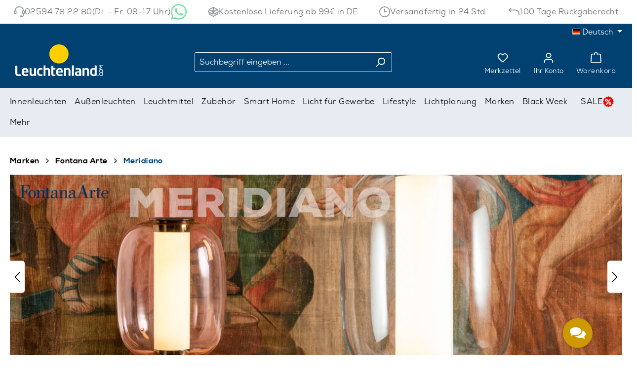

--- FILE ---
content_type: text/html; charset=UTF-8
request_url: https://www.leuchtenland.com/fontana-arte-meridiano
body_size: 40251
content:
<!DOCTYPE html>
<html lang="de-DE"
      itemscope="itemscope"
      itemtype="https://schema.org/WebPage">


    
                            
    <head>
                                    <meta charset="utf-8">
            
                            <meta name="viewport"
                      content="width=device-width, initial-scale=1, shrink-to-fit=no">
            
                            <meta name="author"
                      content="">
                <meta name="robots"
                      content="index,follow">
                <meta name="revisit-after"
                      content="15 days">
                <meta name="keywords"
                      content="fontana arte meridiano leuchte, fontana arte meridiano lampe, fontana arte meridiano leuchten, fontana arte meridiano lampen, fontana arte meridiano designleuchten, fontana arte meridiano designlampen">
                <meta name="description"
                      content="Fontana Arte Meridiano - Leuchten &amp; Lampen bei ►Leuchtenland: Onlineshop für Fontana Arte Meridiano ✓ Riesenauswahl ✓ Top-Preise ✓ Schnelle Lieferung">
            
                                                <meta property="og:url"
                          content="https://www.leuchtenland.com/fontana-arte-meridiano">
                    <meta property="og:type"
                          content="website">
                    <meta property="og:site_name"
                          content="leuchtenland.com">
                    <meta property="og:title"
                          content="Fontana Arte Meridiano | Leuchten &amp; Lampen Shop">
                    <meta property="og:description"
                          content="Fontana Arte Meridiano - Leuchten &amp; Lampen bei ►Leuchtenland: Onlineshop für Fontana Arte Meridiano ✓ Riesenauswahl ✓ Top-Preise ✓ Schnelle Lieferung">
                    <meta property="og:image"
                          content="https://assets.leuchtenland.com/public/media/4d/ff/ea/1695020353/leuchtenland_com_weiss.png?ts=1734008304">

                    <meta name="twitter:card"
                          content="summary">
                    <meta name="twitter:site"
                          content="leuchtenland.com">
                    <meta name="twitter:title"
                          content="Fontana Arte Meridiano | Leuchten &amp; Lampen Shop">
                    <meta name="twitter:description"
                          content="Fontana Arte Meridiano - Leuchten &amp; Lampen bei ►Leuchtenland: Onlineshop für Fontana Arte Meridiano ✓ Riesenauswahl ✓ Top-Preise ✓ Schnelle Lieferung">
                    <meta name="twitter:image"
                          content="https://assets.leuchtenland.com/public/media/4d/ff/ea/1695020353/leuchtenland_com_weiss.png?ts=1734008304">
                            
                            <meta itemprop="copyrightHolder"
                      content="leuchtenland.com">
                <meta itemprop="copyrightYear"
                      content="">
                <meta itemprop="isFamilyFriendly"
                      content="false">
                <meta itemprop="image"
                      content="https://assets.leuchtenland.com/public/media/4d/ff/ea/1695020353/leuchtenland_com_weiss.png?ts=1734008304">
            
                                            <meta name="theme-color"
                      content="#ffffff">
                            
                                                
                    <link rel="icon" href="https://assets.leuchtenland.com/public/media/11/e9/f7/1695020938/favicon-16x16.png?ts=1734008318">
        
                            
                                    <link rel="canonical" href="https://www.leuchtenland.com/fontana-arte-meridiano">
                    
                    <title itemprop="name">
                Fontana Arte Meridiano | Leuchten &amp; Lampen Shop            </title>
        
                                                                            <link rel="stylesheet"
                      href="https://www.leuchtenland.com/theme/519cdf9754a3370dc969f791c4d52f84/css/all.css?1763725782">
                                    

    <link 
        rel="stylesheet"
        href="https://www.leuchtenland.com/bundles/blurelysiumslider/css/swiper.min.css?1763725779">

            <script>window.CI360 = { notInitOnLoad: true };</script>
                    <script src="https://browser.sentry-cdn.com/8.26.0/bundle.tracing.replay.min.js"></script>
        <script>
            Sentry.init({
                dsn: 'https://76afadf964ed88302134fedfa2d3eacb@sentry.webidea.cloud/10',
                release: 'production',
                environment: 'production',
                integrations: [
                    Sentry.browserTracingIntegration({
                        enableInp: true,
                                                ...{ }
                    }),
                    Sentry.replayIntegration({
                        blockAllMedia: false,
                        maskAllText: false,
                                                ...{ }
                    }),
                    ],
                tracesSampleRate: 1,
                replaysSessionSampleRate: 1,
                                ...{ }
            });
        </script>
    
                
    <script>
        window.features = JSON.parse('\u007B\u0022V6_5_0_0\u0022\u003Atrue,\u0022v6.5.0.0\u0022\u003Atrue,\u0022V6_6_0_0\u0022\u003Atrue,\u0022v6.6.0.0\u0022\u003Atrue,\u0022V6_7_0_0\u0022\u003Atrue,\u0022v6.7.0.0\u0022\u003Atrue,\u0022V6_8_0_0\u0022\u003Afalse,\u0022v6.8.0.0\u0022\u003Afalse,\u0022DISABLE_VUE_COMPAT\u0022\u003Atrue,\u0022disable.vue.compat\u0022\u003Atrue,\u0022ACCESSIBILITY_TWEAKS\u0022\u003Atrue,\u0022accessibility.tweaks\u0022\u003Atrue,\u0022TELEMETRY_METRICS\u0022\u003Afalse,\u0022telemetry.metrics\u0022\u003Afalse,\u0022FLOW_EXECUTION_AFTER_BUSINESS_PROCESS\u0022\u003Afalse,\u0022flow.execution.after.business.process\u0022\u003Afalse,\u0022PERFORMANCE_TWEAKS\u0022\u003Afalse,\u0022performance.tweaks\u0022\u003Afalse,\u0022CACHE_CONTEXT_HASH_RULES_OPTIMIZATION\u0022\u003Afalse,\u0022cache.context.hash.rules.optimization\u0022\u003Afalse,\u0022DEFERRED_CART_ERRORS\u0022\u003Afalse,\u0022deferred.cart.errors\u0022\u003Afalse,\u0022PRODUCT_ANALYTICS\u0022\u003Afalse,\u0022product.analytics\u0022\u003Afalse\u007D');
    </script>
        


                    <!-- WbmTagManagerAnalytics Head Snippet Start -->
                                
                

            <script id="wbmTagMangerDefine" type="text/javascript">
            let gtmIsTrackingProductClicks = Boolean(),
                gtmIsTrackingAddToWishlistClicks = Boolean(1),
                maxDatalayerLimitBeforeSplit = Number(7),
                gtmContainerId = 'GTM-KPRSXQ',
                hasSWConsentSupport = Boolean();
            window.wbmScriptIsSet = false;
            window.dataLayer = window.dataLayer || [];
            window.dataLayer.push({"event":"user","id":null});
        </script>

        <script id="wbmTagMangerDataLayer" type="text/javascript">
            window.dataLayer.push({ ecommerce: null });
            window.dataLayer.push({"google_tag_params":{"ecomm_prodid":["2671040848","2671040853","2671040851"],"ecomm_category":"Meridiano","ecomm_pagetype":"category"}});

            
                

            
            let onEventDataLayer = JSON.parse('[{"event":"view_item_list","ecommerce":{"item_list_name":"Category: Meridiano","items":[{"price":1189.13,"index":0,"item_id":"2671040848","item_brand":"Fontana Arte","item_list_id":"category_fd4d2e73cb8a45f68f744ed35ecb6d25","item_category":"Akzentleuchten","item_name":"Meridiano Media LED Tischleuchte","item_variant":"Glas transparent","item_list_name":"Category: Meridiano"},{"price":1644.13,"index":1,"item_id":"2671040853","item_brand":"Fontana Arte","item_list_id":"category_fd4d2e73cb8a45f68f744ed35ecb6d25","item_category":"Meridiano","item_name":"Meridiano Grande LED Pendelleuchte","item_variant":"Glas transparent","item_list_name":"Category: Meridiano"},{"price":1249.5,"index":2,"item_id":"2671040851","item_brand":"Fontana Arte","item_list_id":"category_fd4d2e73cb8a45f68f744ed35ecb6d25","item_category":"Meridiano","item_name":"Meridiano Media LED Pendelleuchte","item_variant":"","item_list_name":"Category: Meridiano"}],"item_list_id":"category_fd4d2e73cb8a45f68f744ed35ecb6d25"}}]');
                    </script>    
                        <script id="wbmTagManger" type="text/javascript" >
                function getCookie(name) {
                    var cookieMatch = document.cookie.match(name + '=(.*?)(;|$)');
                    return cookieMatch && decodeURI(cookieMatch[1]);
                }

                let gtmCookieSet = getCookie('wbm-tagmanager-enabled');
                
                let googleTag = function(w,d,s,l,i){w[l]=w[l]||[];w[l].push({'gtm.start':new Date().getTime(),event:'gtm.js'});var f=d.getElementsByTagName(s)[0],j=d.createElement(s),dl=l!='dataLayer'?'&l='+l:'';j.async=true;j.src='https://www.googletagmanager.com/gtm.js?id='+i+dl+'';f.parentNode.insertBefore(j,f);};
                

                if (hasSWConsentSupport && gtmCookieSet === null) {
                    window.wbmGoogleTagmanagerId = gtmContainerId;
                    window.wbmScriptIsSet = false;
                    window.googleTag = googleTag;
                } else {
                    window.wbmScriptIsSet = true;
                    googleTag(window, document, 'script', 'dataLayer', gtmContainerId);
                    googleTag = null;

                    window.dataLayer = window.dataLayer || [];
                    function gtag() { dataLayer.push(arguments); }

                    if (hasSWConsentSupport) {
                        (() => {
                            const analyticsStorageEnabled = document.cookie.split(';').some((item) => item.trim().includes('google-analytics-enabled=1'));
                            const adsEnabled = document.cookie.split(';').some((item) => item.trim().includes('google-ads-enabled=1'));

                            gtag('consent', 'update', {
                                'ad_storage': adsEnabled ? 'granted' : 'denied',
                                'ad_user_data': adsEnabled ? 'granted' : 'denied',
                                'ad_personalization': adsEnabled ? 'granted' : 'denied',
                                'analytics_storage': analyticsStorageEnabled ? 'granted' : 'denied'
                            });
                        })();
                    }
                }

                
            </script><!-- WbmTagManagerAnalytics Head Snippet End -->
            
                            
            <script type="text/javascript" id="recaptcha-script"
                                data-src='https://www.google.com/recaptcha/api.js?render=6LcMocYqAAAAAGn2MAEX-VjefSQ8FLWub5SG9Ljl'
                defer></script>
        <script>
                                        window.googleReCaptchaV3Active = true;
                    </script>
            
                
        
                                <script>
                window.activeNavigationId = 'fd4d2e73cb8a45f68f744ed35ecb6d25';
                window.activeRoute = 'frontend.navigation.page';
                window.activeRouteParameters = '\u007B\u0022_httpCache\u0022\u003Atrue,\u0022navigationId\u0022\u003A\u0022fd4d2e73cb8a45f68f744ed35ecb6d25\u0022\u007D';
                window.router = {
                    'frontend.cart.offcanvas': '/checkout/offcanvas',
                    'frontend.cookie.offcanvas': '/cookie/offcanvas',
                    'frontend.cookie.groups': '/cookie/groups',
                    'frontend.checkout.finish.page': '/checkout/finish',
                    'frontend.checkout.info': '/widgets/checkout/info',
                    'frontend.menu.offcanvas': '/widgets/menu/offcanvas',
                    'frontend.cms.page': '/widgets/cms',
                    'frontend.cms.navigation.page': '/widgets/cms/navigation',
                    'frontend.country.country-data': '/country/country-state-data',
                    'frontend.app-system.generate-token': '/app-system/Placeholder/generate-token',
                    'frontend.gateway.context': '/gateway/context',
                    'frontend.cookie.consent.offcanvas': '/cookie/consent-offcanvas',
                    'frontend.account.login.page': '/account/login',
                    };
                window.salesChannelId = 'c3c2d72f59a04ec48ef1ff631b283068';
            </script>
        
                                <script>
                
                window.breakpoints = JSON.parse('\u007B\u0022xs\u0022\u003A0,\u0022sm\u0022\u003A576,\u0022md\u0022\u003A768,\u0022lg\u0022\u003A992,\u0022xl\u0022\u003A1200,\u0022xxl\u0022\u003A1400\u007D');
            </script>
        
                                    <script>
                    window.customerLoggedInState = 0;

                    window.wishlistEnabled = 1;
                </script>
                    
                        
                            
    <script>
        window.validationMessages = JSON.parse('\u007B\u0022required\u0022\u003A\u0022Die\u0020Eingabe\u0020darf\u0020nicht\u0020leer\u0020sein.\u0022,\u0022email\u0022\u003A\u0022Ung\\u00fcltige\u0020E\u002DMail\u002DAdresse.\u0020Die\u0020E\u002DMail\u0020ben\\u00f6tigt\u0020das\u0020Format\u0020\\\u0022nutzer\u0040beispiel.de\\\u0022.\u0022,\u0022confirmation\u0022\u003A\u0022Ihre\u0020Eingaben\u0020sind\u0020nicht\u0020identisch.\u0022,\u0022minLength\u0022\u003A\u0022Die\u0020Eingabe\u0020ist\u0020zu\u0020kurz.\u0022,\u0022grecaptcha\u0022\u003A\u0022Bitte\u0020akzeptieren\u0020Sie\u0020die\u0020technisch\u0020erforderlichen\u0020Cookies,\u0020um\u0020die\u0020reCAPTCHA\u002D\\u00dcberpr\\u00fcfung\u0020zu\u0020erm\\u00f6glichen.\u0022\u007D');
    </script>


    
    <script>
        window.validationMessages = Object.assign(window.validationMessages || {}, {"acris_phone":"Bitte eine g\u00fcltige Telefonnummer eingeben.","acris_number":"Bitte eine g\u00fcltige Zahl eingeben.","acris_number_min":"Der Wert ist zu klein.","acris_number_max":"Der Wert ist zu gro\u00df.","acris_number_type":"Bitte eine ganze Zahl eingeben.","acris_min_chars":"Der eingegebene Text ist zu kurz.","acris_max_chars":"Der eingegebene Text ist zu lang.","acris_multi_select_required":"Bitte w\u00e4hle mindestens eine Option.","acris_checkbox_required":"Bitte dieses K\u00e4stchen ankreuzen.","acris_select_required":"Bitte w\u00e4hle eine Option.","acris_date":"Bitte ein g\u00fcltiges Datum w\u00e4hlen."});
    </script>
        
            
                                                    <script>
                        window.themeJsPublicPath = 'https://www.leuchtenland.com/theme/519cdf9754a3370dc969f791c4d52f84/js/';
                    </script>
                                            <script type="text/javascript" src="https://www.leuchtenland.com/theme/519cdf9754a3370dc969f791c4d52f84/js/storefront/storefront.js?1763725782" defer></script>
                                            <script type="text/javascript" src="https://www.leuchtenland.com/theme/519cdf9754a3370dc969f791c4d52f84/js/acris-product-downloads-c-s/acris-product-downloads-c-s.js?1763725782" defer></script>
                                            <script type="text/javascript" src="https://www.leuchtenland.com/theme/519cdf9754a3370dc969f791c4d52f84/js/acris-price-on-request-c-s/acris-price-on-request-c-s.js?1763725782" defer></script>
                                            <script type="text/javascript" src="https://www.leuchtenland.com/theme/519cdf9754a3370dc969f791c4d52f84/js/mollie-payments/mollie-payments.js?1763725782" defer></script>
                                            <script type="text/javascript" src="https://www.leuchtenland.com/theme/519cdf9754a3370dc969f791c4d52f84/js/acris-navigation-c-s/acris-navigation-c-s.js?1763725782" defer></script>
                                            <script type="text/javascript" src="https://www.leuchtenland.com/theme/519cdf9754a3370dc969f791c4d52f84/js/swag-amazon-pay/swag-amazon-pay.js?1763725782" defer></script>
                                            <script type="text/javascript" src="https://www.leuchtenland.com/theme/519cdf9754a3370dc969f791c4d52f84/js/cbax-modul-lexicon/cbax-modul-lexicon.js?1763725782" defer></script>
                                            <script type="text/javascript" src="https://www.leuchtenland.com/theme/519cdf9754a3370dc969f791c4d52f84/js/cbax-modul-analytics/cbax-modul-analytics.js?1763725782" defer></script>
                                            <script type="text/javascript" src="https://www.leuchtenland.com/theme/519cdf9754a3370dc969f791c4d52f84/js/webidea360-images/webidea360-images.js?1763725782" defer></script>
                                            <script type="text/javascript" src="https://www.leuchtenland.com/theme/519cdf9754a3370dc969f791c4d52f84/js/leuchtenland-category-sidebar/leuchtenland-category-sidebar.js?1763725782" defer></script>
                                            <script type="text/javascript" src="https://www.leuchtenland.com/theme/519cdf9754a3370dc969f791c4d52f84/js/ifizz-quick-variants/ifizz-quick-variants.js?1763725782" defer></script>
                                            <script type="text/javascript" src="https://www.leuchtenland.com/theme/519cdf9754a3370dc969f791c4d52f84/js/wbm-tag-manager-analytics/wbm-tag-manager-analytics.js?1763725782" defer></script>
                                            <script type="text/javascript" src="https://www.leuchtenland.com/theme/519cdf9754a3370dc969f791c4d52f84/js/webidea24-awin-tracking/webidea24-awin-tracking.js?1763725782" defer></script>
                                            <script type="text/javascript" src="https://www.leuchtenland.com/theme/519cdf9754a3370dc969f791c4d52f84/js/blur-elysium-slider/blur-elysium-slider.js?1763725782" defer></script>
                                            <script type="text/javascript" src="https://www.leuchtenland.com/theme/519cdf9754a3370dc969f791c4d52f84/js/rpay-payments/rpay-payments.js?1763725782" defer></script>
                                            <script type="text/javascript" src="https://www.leuchtenland.com/theme/519cdf9754a3370dc969f791c4d52f84/js/swag-pay-pal/swag-pay-pal.js?1763725782" defer></script>
                                            <script type="text/javascript" src="https://www.leuchtenland.com/theme/519cdf9754a3370dc969f791c4d52f84/js/klavi-overd/klavi-overd.js?1763725782" defer></script>
                                            <script type="text/javascript" src="https://www.leuchtenland.com/theme/519cdf9754a3370dc969f791c4d52f84/js/leuchtenland-theme/leuchtenland-theme.js?1763725782" defer></script>
                                                        

    
        
        
        
        
    
        
                            

                                
    <script>
        window.mollie_javascript_use_shopware = '1'
    </script>

    



    
        </head>

    
    
            <body class="is-ctl-navigation is-act-index is-active-route-frontend-navigation-page">

            
                
    
    
            <div id="page-top" class="skip-to-content bg-primary-subtle text-primary-emphasis overflow-hidden" tabindex="-1">
            <div class="container skip-to-content-container d-flex justify-content-center visually-hidden-focusable">
                                                                                        <a href="#content-main" class="skip-to-content-link d-inline-flex text-decoration-underline m-1 p-2 fw-bold gap-2">
                                Zum Hauptinhalt springen
                            </a>
                                            
                                                                        <a href="#header-main-search-input" class="skip-to-content-link d-inline-flex text-decoration-underline m-1 p-2 fw-bold gap-2 d-none d-sm-block">
                                Zur Suche springen
                            </a>
                                            
                                                                        <a href="#main-navigation-menu" class="skip-to-content-link d-inline-flex text-decoration-underline m-1 p-2 fw-bold gap-2 d-none d-lg-block">
                                Zur Hauptnavigation springen
                            </a>
                                                                        </div>
        </div>
        
                                    <noscript>
                <iframe src="https://www.googletagmanager.com/ns.html?id=GTM-KPRSXQ"
                        height="0"
                        width="0"
                        style="display:none;visibility:hidden"
                        title="Google Tagmanager">

                </iframe>
            </noscript>
            
                <noscript class="noscript-main">
                
    <div role="alert"
         aria-live="polite"
         class="alert alert-info d-flex align-items-center">

                                                                        
                                                    <span class="icon icon-info" aria-hidden="true">
                                        <svg xmlns="http://www.w3.org/2000/svg" xmlns:xlink="http://www.w3.org/1999/xlink" width="24" height="24" viewBox="0 0 24 24"><defs><path d="M12 7c.5523 0 1 .4477 1 1s-.4477 1-1 1-1-.4477-1-1 .4477-1 1-1zm1 9c0 .5523-.4477 1-1 1s-1-.4477-1-1v-5c0-.5523.4477-1 1-1s1 .4477 1 1v5zm11-4c0 6.6274-5.3726 12-12 12S0 18.6274 0 12 5.3726 0 12 0s12 5.3726 12 12zM12 2C6.4772 2 2 6.4772 2 12s4.4772 10 10 10 10-4.4772 10-10S17.5228 2 12 2z" id="icons-default-info" /></defs><use xlink:href="#icons-default-info" fill="#758CA3" fill-rule="evenodd" /></svg>
                    </span>                                                    
                                    
                    <div class="alert-content-container">
                                                    
                                                            Um unseren Shop in vollem Umfang nutzen zu können, empfehlen wir Ihnen Javascript in Ihrem Browser zu aktivieren.
                                    
                                                                </div>
            </div>
            </noscript>
        

                                
    
        <header class="header-main">
                
<div class="service-bar ">
    <div class="container">
        <div class="row">
                            <div class="col-auto">
                    <span class="icon icon-headset" aria-hidden="true">
                                        <svg xmlns="http://www.w3.org/2000/svg" xmlns:xlink="http://www.w3.org/1999/xlink" width="24" height="24" viewBox="0 0 24 24"><defs><path d="M2 11v4h2v-4H2zm20-2c1.1046 0 2 .8954 2 2v4c0 1.1046-.8954 2-2 2v3c0 1.6569-1.3431 3-3 3h-1c0 .5523-.4477 1-1 1h-2c-.5523 0-1-.4477-1-1v-2c0-.5523.4477-1 1-1h2c.5523 0 1 .4477 1 1h1c.5523 0 1-.4477 1-1v-3c-1.1046 0-2-.8954-2-2v-4c0-1.1046.8954-2 2-2 0-3.866-3.134-7-7-7h-2C7.134 2 4 5.134 4 9c1.1046 0 2 .8954 2 2v4c0 1.1046-.8954 2-2 2H2c-1.1046 0-2-.8954-2-2v-4c0-1.1046.8954-2 2-2 0-4.9706 4.0294-9 9-9h2c4.9706 0 9 4.0294 9 9zm-2 2v4h2v-4h-2z" id="icons-default-headset" /></defs><use xlink:href="#icons-default-headset" fill="#758CA3" fill-rule="evenodd" /></svg>
                    </span>                    <a href="tel:02594782280" class="phone-number">02594 78 22 80</a>
                    <span>(Di. - Fr. 09-17 Uhr)</span>
                    <span class="whatsapp-link">
                            <a href="https://wa.me/492594782280" target="_blank" rel="nofollow">
                                <img src="https://www.leuchtenland.com/theme/0189553f049f7237826582532ec17bcb/assets/images/whatsapp-green.svg?1763725782" alt="WhatsApp">
                            </a>
                        </span>
                </div>
                <div class="col-auto">
                    <span class="icon icon-package-open" aria-hidden="true">
                                        <svg xmlns="http://www.w3.org/2000/svg" xmlns:xlink="http://www.w3.org/1999/xlink" width="24" height="24" viewBox="0 0 24 24"><defs><path d="M13 3.6995v3.7463l2.4181 1.5113L18.941 7 13 3.6995zm.4203 6.3675L12 9.1792l-1.4203.8878L12 10.856l1.4203-.789zM8.582 8.957 11 7.4459V3.6995L5.0591 7 8.582 8.957zm13.4126-2.063 1.934 4.835a1 1 0 0 1-.4429 1.2455L22 13.7999V17a1 1 0 0 1-.5144.8742l-9 5a1 1 0 0 1-.9712 0l-9-5A1 1 0 0 1 2 17v-3.2001l-1.4856-.8254a1 1 0 0 1-.4429-1.2455l1.934-4.835c.0318-.305.2015-.5974.5089-.7682l9-5a1 1 0 0 1 .9712 0l9 5c.3074.1708.477.4632.5089.7682zM20 14.911l-5.5144 3.0635c-.5265.2925-1.1904.0565-1.414-.5028L12 14.793l-1.0715 2.6788c-.2237.5593-.8876.7953-1.4141.5028L4 14.911v1.5006l8 4.4444 8-4.4444V14.911zm-9.2556-2.4646L3.5068 8.4255l-1.2512 3.128 7.2376 4.021 1.2512-3.128zm2.5112 0 1.2512 3.128 7.2376-4.0208-1.2512-3.128-7.2376 4.0208z" id="icons-default-package-open" /></defs><use xlink:href="#icons-default-package-open" fill="#758CA3" fill-rule="evenodd" /></svg>
                    </span>                    <a href="/lieferung-und-versand">Kostenlose Lieferung ab 99€ in DE</a>
                </div>
                <div class="col-auto">
                    <span class="icon icon-clock" aria-hidden="true">
                                        <svg xmlns="http://www.w3.org/2000/svg" xmlns:xlink="http://www.w3.org/1999/xlink" width="24" height="24" viewBox="0 0 24 24"><defs><path d="M13 11V6c0-.5523-.4477-1-1-1s-1 .4477-1 1v6c0 .5523.4477 1 1 1h4c.5523 0 1-.4477 1-1s-.4477-1-1-1h-3zm-1 13C5.3726 24 0 18.6274 0 12S5.3726 0 12 0s12 5.3726 12 12-5.3726 12-12 12zm0-2c5.5228 0 10-4.4772 10-10S17.5228 2 12 2 2 6.4772 2 12s4.4772 10 10 10z" id="icons-default-clock" /></defs><use xlink:href="#icons-default-clock" fill="#758CA3" fill-rule="evenodd" /></svg>
                    </span>                    <a href="/lieferung-und-versand">Versandfertig in 24 Std.</a>
                </div>
                <div class="col-auto">
                    <span class="icon icon-reply" aria-hidden="true">
                                        <svg xmlns="http://www.w3.org/2000/svg" xmlns:xlink="http://www.w3.org/1999/xlink" width="24" height="24" viewBox="0 0 24 24"><defs><path d="m3.4142 9 2.293 2.2929c.3904.3905.3904 1.0237 0 1.4142-.3906.3905-1.0238.3905-1.4143 0l-4-4c-.3905-.3905-.3905-1.0237 0-1.4142l4-4c.3905-.3905 1.0237-.3905 1.4142 0 .3905.3905.3905 1.0237 0 1.4142L3.4142 7H14c5.5228 0 10 4.4772 10 10v2.0312c0 .5523-.4477 1-1 1s-1-.4477-1-1V17c0-4.4183-3.5817-8-8-8H3.4142z" id="icons-default-reply" /></defs><use xlink:href="#icons-default-reply" fill="#758CA3" fill-rule="evenodd" /></svg>
                    </span>                    <a href="/widerrufsbelehrung/#Ruecksendekosten">100 Tage Rückgaberecht</a>
                </div>
                    </div>
    </div>
</div>

                    <div class="container">
                                    <div class="top-bar d-none d-lg-block">
        
                            <nav class="top-bar-nav d-flex justify-content-end gap-3"
                     aria-label="Shop-Einstellungen">
                                                            
            <div class="top-bar-nav-item top-bar-language">
                            <form method="post"
                      action="/checkout/language"
                      class="language-form"
                      data-form-add-dynamic-redirect="true">
                                                                                            
                        <div class="languages-menu dropdown">
                            <button class="btn dropdown-toggle top-bar-nav-btn"
                                    type="button"
                                    id="languagesDropdown-top-bar"
                                    data-bs-toggle="dropdown"
                                    aria-haspopup="true"
                                    aria-expanded="false"
                                    aria-label="Sprache ändern (Deutsch ist die aktuelle Sprache)">
                                <span aria-hidden="true" class="top-bar-list-icon language-flag country-de language-de"></span>
                                <span class="top-bar-nav-text d-none d-md-inline">Deutsch</span>
                            </button>

                                                            <ul class="top-bar-list dropdown-menu dropdown-menu-end"
                                    aria-label="Verfügbare Sprachen">
                                                                            
                                        <li class="top-bar-list-item active">
                                                                                                                                                                                            
                                                <button class="dropdown-item d-flex align-items-center gap-2 active" type="submit" name="languageId" id="top-bar-2fbb5fe2e29a4d70aa5854ce7ce3e20b" value="2fbb5fe2e29a4d70aa5854ce7ce3e20b">
                                                    <span aria-hidden="true" class="top-bar-list-icon language-flag country-de language-de"></span>
                                                    Deutsch
                                                </button>

                                                                                                                                    </li>
                                                                            
                                        <li class="top-bar-list-item">
                                                                                                                                                                                            
                                                <button class="dropdown-item d-flex align-items-center gap-2" type="submit" name="languageId" id="top-bar-b9c1ee47e7cf431c9c3557dbc7280ab4" value="b9c1ee47e7cf431c9c3557dbc7280ab4">
                                                    <span aria-hidden="true" class="top-bar-list-icon language-flag country-gb language-en"></span>
                                                    English
                                                </button>

                                                                                                                                    </li>
                                                                    </ul>
                                                    </div>
                    
                                    </form>
                    </div>
                        
                                                            
                                        </nav>
                        </div>
    
            <div class="row align-items-center header-row">
                            <div class="col-12 col-lg-auto header-logo-col pb-sm-2 my-3 m-lg-0">
                        <div class="header-logo-main text-center">
                    <a class="header-logo-main-link"
               href="/"
               title="Zur Startseite gehen">
                                    <picture class="header-logo-picture d-block m-auto">
                                                                            
                                                                            
                                                                                    <img src="https://assets.leuchtenland.com/public/media/4d/ff/ea/1695020353/leuchtenland_com_weiss.png?ts=1734008304"
                                     alt="Zur Startseite gehen"
                                     class="img-fluid header-logo-main-img">
                                                                        </picture>
                            </a>
            </div>
                </div>
            
                            <div class="col-12 order-2 col-sm order-sm-1 header-search-col">
                    <div class="row">
                        <div class="col-sm-auto d-none d-sm-block d-lg-none">
                                                            <div class="nav-main-toggle">
                                                                            <button
                                            class="btn nav-main-toggle-btn header-actions-btn"
                                            type="button"
                                            data-off-canvas-menu="true"
                                            aria-label="Menü"
                                        >
                                                                                                <span class="icon icon-stack" aria-hidden="true">
                                        <svg xmlns="http://www.w3.org/2000/svg" xmlns:xlink="http://www.w3.org/1999/xlink" width="24" height="24" viewBox="0 0 24 24"><defs><path d="M3 13c-.5523 0-1-.4477-1-1s.4477-1 1-1h18c.5523 0 1 .4477 1 1s-.4477 1-1 1H3zm0-7c-.5523 0-1-.4477-1-1s.4477-1 1-1h18c.5523 0 1 .4477 1 1s-.4477 1-1 1H3zm0 14c-.5523 0-1-.4477-1-1s.4477-1 1-1h18c.5523 0 1 .4477 1 1s-.4477 1-1 1H3z" id="icons-default-stack" /></defs><use xlink:href="#icons-default-stack" fill="#758CA3" fill-rule="evenodd" /></svg>
                    </span>                                            
    <span class="action-label">Menü</span>
                                        </button>
                                                                    </div>
                                                    </div>
                        <div class="col">
                            
    <div class="collapse"
         id="searchCollapse">
        <div class="header-search my-2 m-sm-auto">
                            <form action="/search"
                      method="get"
                      data-search-widget="true"
                      data-search-widget-options="{&quot;searchWidgetMinChars&quot;:2}"
                      data-url="/suggest?search="
                      class="header-search-form js-search-form">
                                            <div class="input-group">
                                                            <input
                                    type="search"
                                    id="header-main-search-input"
                                    name="search"
                                    class="form-control header-search-input"
                                    autocomplete="off"
                                    autocapitalize="off"
                                    placeholder="Suchbegriff eingeben ..."
                                    aria-label="Suchbegriff eingeben ..."
                                    role="combobox"
                                    aria-autocomplete="list"
                                    aria-controls="search-suggest-listbox"
                                    aria-expanded="false"
                                    aria-describedby="search-suggest-result-info"
                                    value="">
                            
                                                            <button type="submit"
                                        class="btn header-search-btn"
                                        aria-label="Suchen">
                                    <span class="header-search-icon">
                                        <span class="icon icon-search" aria-hidden="true">
                                        <svg xmlns="http://www.w3.org/2000/svg" xmlns:xlink="http://www.w3.org/1999/xlink" width="24" height="24" viewBox="0 0 24 24"><defs><path d="M10.0944 16.3199 4.707 21.707c-.3905.3905-1.0237.3905-1.4142 0-.3905-.3905-.3905-1.0237 0-1.4142L8.68 14.9056C7.6271 13.551 7 11.8487 7 10c0-4.4183 3.5817-8 8-8s8 3.5817 8 8-3.5817 8-8 8c-1.8487 0-3.551-.627-4.9056-1.6801zM15 16c3.3137 0 6-2.6863 6-6s-2.6863-6-6-6-6 2.6863-6 6 2.6863 6 6 6z" id="icons-default-search" /></defs><use xlink:href="#icons-default-search" fill="#758CA3" fill-rule="evenodd" /></svg>
                    </span>                                    </span>
                                </button>
                            
                                                            <button class="btn header-close-btn js-search-close-btn d-none"
                                        type="button"
                                        aria-label="Die Dropdown-Suche schließen">
                                    <span class="header-close-icon">
                                        <span class="icon icon-x" aria-hidden="true">
                                        <svg xmlns="http://www.w3.org/2000/svg" xmlns:xlink="http://www.w3.org/1999/xlink" width="24" height="24" viewBox="0 0 24 24"><defs><path d="m10.5858 12-7.293-7.2929c-.3904-.3905-.3904-1.0237 0-1.4142.3906-.3905 1.0238-.3905 1.4143 0L12 10.5858l7.2929-7.293c.3905-.3904 1.0237-.3904 1.4142 0 .3905.3906.3905 1.0238 0 1.4143L13.4142 12l7.293 7.2929c.3904.3905.3904 1.0237 0 1.4142-.3906.3905-1.0238.3905-1.4143 0L12 13.4142l-7.2929 7.293c-.3905.3904-1.0237.3904-1.4142 0-.3905-.3906-.3905-1.0238 0-1.4143L10.5858 12z" id="icons-default-x" /></defs><use xlink:href="#icons-default-x" fill="#758CA3" fill-rule="evenodd" /></svg>
                    </span>                                    </span>
                                </button>
                                                    </div>
                                    </form>
                    </div>
    </div>
                        </div>
                    </div>
                </div>
            
                            <div class="col-12 order-1 col-sm-auto order-sm-2 header-actions-col">
                    <div class="row g-0">
                                                    <div class="col d-sm-none">
                                <div class="menu-button">
                                                                            <button
                                            class="btn nav-main-toggle-btn header-actions-btn"
                                            type="button"
                                            data-off-canvas-menu="true"
                                            aria-label="Menü"
                                        >
                                                                                                <span class="icon icon-stack" aria-hidden="true">
                                        <svg xmlns="http://www.w3.org/2000/svg" xmlns:xlink="http://www.w3.org/1999/xlink" width="24" height="24" viewBox="0 0 24 24"><use xlink:href="#icons-default-stack" fill="#758CA3" fill-rule="evenodd" /></svg>
                    </span>                                            
    <span class="action-label">Menü</span>
                                        </button>
                                                                    </div>
                            </div>
                        
                            <div class="col-auto d-sm-none">
        <div class="search-toggle">
            <button class="btn header-actions-btn search-toggle-btn js-search-toggle-btn collapsed"
                    type="button"
                    data-bs-toggle="collapse"
                    data-bs-target="#searchCollapse"
                    aria-expanded="false"
                    aria-controls="searchCollapse"
                    aria-label="Suchen">
                <span class="icon icon-search" aria-hidden="true">
                                        <svg xmlns="http://www.w3.org/2000/svg" xmlns:xlink="http://www.w3.org/1999/xlink" width="24" height="24" viewBox="0 0 24 24"><use xlink:href="#icons-default-search" fill="#758CA3" fill-rule="evenodd" /></svg>
                    </span>                <span class="action-label">Suchen</span>
            </button>
        </div>
    </div>

                                                                                    <div class="col-auto">
                                    <div class="header-wishlist">
                                        <a class="btn header-wishlist-btn header-actions-btn"
                                           href="/wishlist"
                                           title="Merkzettel"
                                           aria-labelledby="wishlist-basket-live-area"
                                        >
                                                    
            <span class="header-wishlist-icon">
            <span class="icon icon-heart" aria-hidden="true">
                                        <svg xmlns="http://www.w3.org/2000/svg" xmlns:xlink="http://www.w3.org/1999/xlink" width="24" height="24" viewBox="0 0 24 24"><defs><path d="M20.0139 12.2998c1.8224-1.8224 1.8224-4.7772 0-6.5996-1.8225-1.8225-4.7772-1.8225-6.5997 0L12 7.1144l-1.4142-1.4142c-1.8225-1.8225-4.7772-1.8225-6.5997 0-1.8224 1.8224-1.8224 4.7772 0 6.5996l7.519 7.519a.7.7 0 0 0 .9899 0l7.5189-7.519zm1.4142 1.4142-7.519 7.519c-1.0543 1.0544-2.7639 1.0544-3.8183 0L2.572 13.714c-2.6035-2.6035-2.6035-6.8245 0-9.428 2.6035-2.6035 6.8246-2.6035 9.4281 0 2.6035-2.6035 6.8246-2.6035 9.428 0 2.6036 2.6035 2.6036 6.8245 0 9.428z" id="icons-default-heart" /></defs><use xlink:href="#icons-default-heart" fill="#758CA3" fill-rule="evenodd" /></svg>
                    </span>        </span>
    
    
    
    <span class="badge bg-primary header-wishlist-badge"
          id="wishlist-basket"
          data-wishlist-storage="true"
          data-wishlist-storage-options="{&quot;listPath&quot;:&quot;\/wishlist\/list&quot;,&quot;mergePath&quot;:&quot;\/wishlist\/merge&quot;,&quot;pageletPath&quot;:&quot;\/wishlist\/merge\/pagelet&quot;}"
          data-wishlist-widget="true"
          data-wishlist-widget-options="{&quot;showCounter&quot;:true}"
          aria-labelledby="wishlist-basket-live-area"
    ></span>

    <span class="visually-hidden"
          id="wishlist-basket-live-area"
          data-wishlist-live-area-text="Du hast %counter% Produkte auf dem Merkzettel"
          aria-live="polite"
    ></span>

    <span class="action-label">Merkzettel</span>
                                        </a>
                                    </div>
                                </div>
                                                    
                                                    <div class="col-auto">
                                <div class="account-menu">
                                        <div class="dropdown">
            <button class="btn account-menu-btn header-actions-btn"
            type="button"
            id="accountWidget"
                            data-account-menu="true"
                    data-bs-toggle="dropdown"
            aria-haspopup="true"
            aria-expanded="false"
            aria-label="Ihr Konto"
            title="Ihr Konto">
        <span class="icon icon-avatar" aria-hidden="true">
                                        <svg xmlns="http://www.w3.org/2000/svg" xmlns:xlink="http://www.w3.org/1999/xlink" width="24" height="24" viewBox="0 0 24 24"><defs><path d="M12 3C9.7909 3 8 4.7909 8 7c0 2.2091 1.7909 4 4 4 2.2091 0 4-1.7909 4-4 0-2.2091-1.7909-4-4-4zm0-2c3.3137 0 6 2.6863 6 6s-2.6863 6-6 6-6-2.6863-6-6 2.6863-6 6-6zM4 22.099c0 .5523-.4477 1-1 1s-1-.4477-1-1V20c0-2.7614 2.2386-5 5-5h10.0007c2.7614 0 5 2.2386 5 5v2.099c0 .5523-.4477 1-1 1s-1-.4477-1-1V20c0-1.6569-1.3431-3-3-3H7c-1.6569 0-3 1.3431-3 3v2.099z" id="icons-default-avatar" /></defs><use xlink:href="#icons-default-avatar" fill="#758CA3" fill-rule="evenodd" /></svg>
                    </span>        <span class="action-label">Ihr Konto</span>
    </button>

                    <div class="dropdown-menu dropdown-menu-end account-menu-dropdown js-account-menu-dropdown"
                 aria-labelledby="accountWidget">
                

        
            <div class="offcanvas-header">
                            <button class="btn btn-secondary offcanvas-close js-offcanvas-close">
                                            <span class="icon icon-x icon-sm" aria-hidden="true">
                                        <svg xmlns="http://www.w3.org/2000/svg" xmlns:xlink="http://www.w3.org/1999/xlink" width="24" height="24" viewBox="0 0 24 24"><use xlink:href="#icons-default-x" fill="#758CA3" fill-rule="evenodd" /></svg>
                    </span>                    
                                            Menü schließen
                                    </button>
                    </div>
    
            <div class="offcanvas-body">
                <div class="account-menu">
                                    <div class="dropdown-header account-menu-header">
                    Ihr Konto
                </div>
                    
                                    <div class="account-menu-login">
                                            <a href="/account/login"
                           title="Anmelden"
                           class="btn btn-primary account-menu-login-button">
                            Anmelden
                        </a>
                    
                                            <div class="account-menu-register">
                            oder
                            <a href="/account/login"
                               title="Registrieren">
                                registrieren
                            </a>
                        </div>
                                    </div>
                    
                    <div class="account-menu-links">
                    <div class="header-account-menu">
        <div class="card account-menu-inner">
                                        
                                                <nav class="list-group list-group-flush account-aside-list-group">
                        
                                                                <a href="/account"
                                   title="Übersicht"
                                   class="list-group-item list-group-item-action account-aside-item"
                                   >
                                    Übersicht
                                </a>
                            
                                                            <a href="/account/profile"
                                   title="Persönliches Profil"
                                   class="list-group-item list-group-item-action account-aside-item"
                                   >
                                    Persönliches Profil
                                </a>
                            
                                                                                                                            <a href="/account/address"
                                   title="Adressen"
                                   class="list-group-item list-group-item-action account-aside-item"
                                   >
                                    Adressen
                                </a>
                            
                                                            <a href="/account/order"
                                   title="Bestellungen"
                                   class="list-group-item list-group-item-action account-aside-item"
                                   >
                                    Bestellungen
                                </a>
                                                    

    
                    </nav>
                            
                                                </div>
    </div>
            </div>
            </div>
        </div>
                </div>
            </div>
                                </div>
                            </div>
                        
                                                    <div class="col-auto">
                                <div
                                    class="header-cart"
                                    data-off-canvas-cart="true"
                                >
                                    <a
                                        class="btn header-cart-btn header-actions-btn"
                                        href="/checkout/cart"
                                        data-cart-widget="true"
                                        title="Warenkorb"
                                        aria-labelledby="cart-widget-aria-label"
                                        aria-haspopup="true"
                                    >
                                                <span class="header-cart-icon">
        <span class="icon icon-bag" aria-hidden="true">
                                        <svg xmlns="http://www.w3.org/2000/svg" xmlns:xlink="http://www.w3.org/1999/xlink" width="24" height="24" viewBox="0 0 24 24"><defs><path d="M5.892 3c.5523 0 1 .4477 1 1s-.4477 1-1 1H3.7895a1 1 0 0 0-.9986.9475l-.7895 15c-.029.5515.3946 1.0221.9987 1.0525h17.8102c.5523 0 1-.4477.9986-1.0525l-.7895-15A1 1 0 0 0 20.0208 5H17.892c-.5523 0-1-.4477-1-1s.4477-1 1-1h2.1288c1.5956 0 2.912 1.249 2.9959 2.8423l.7894 15c.0035.0788.0035.0788.0042.1577 0 1.6569-1.3432 3-3 3H3c-.079-.0007-.079-.0007-.1577-.0041-1.6546-.0871-2.9253-1.499-2.8382-3.1536l.7895-15C.8775 4.249 2.1939 3 3.7895 3H5.892zm4 2c0 .5523-.4477 1-1 1s-1-.4477-1-1V3c0-1.6569 1.3432-3 3-3h2c1.6569 0 3 1.3431 3 3v2c0 .5523-.4477 1-1 1s-1-.4477-1-1V3c0-.5523-.4477-1-1-1h-2c-.5523 0-1 .4477-1 1v2z" id="icons-default-bag" /></defs><use xlink:href="#icons-default-bag" fill="#758CA3" fill-rule="evenodd" /></svg>
                    </span>    </span>
        <span class="header-cart-total d-none d-sm-inline-block ms-sm-2">
        0,00 €
    </span>

        <span
        class="visually-hidden"
        id="cart-widget-aria-label"
    >
        Warenkorb enthält 0 Positionen. Der Gesamtwert beträgt 0,00 €.
    </span>

    <span class="action-label">Warenkorb</span>
                                    </a>
                                </div>
                            </div>
                                            </div>
                </div>
                    </div>
                    </div>
            
        </header>
    
            <div class="nav-main">
                                <div class="container">
        
                            <script>
            window.acrisNavigationActive = true;
        </script>

                    <style>
                                                                                                                                                
                #ni_ab63745bff5e46c89ab95bfe4289c97c {
                                                }

                #ni_ab63745bff5e46c89ab95bfe4289c97c:hover {
                                                }

                #ni_ab63745bff5e46c89ab95bfe4289c97c.active {
                                                }
                                                                                                                                                                
                #ni_f56adc110a504c4b8a9306d5ed7b281d {
                                                }

                #ni_f56adc110a504c4b8a9306d5ed7b281d:hover {
                                                }

                #ni_f56adc110a504c4b8a9306d5ed7b281d.active {
                                                }
                                                                                                                                                                
                #ni_901e3b265987406bac02a42962228fac {
                                                }

                #ni_901e3b265987406bac02a42962228fac:hover {
                                                }

                #ni_901e3b265987406bac02a42962228fac.active {
                                                }
                                                                                                                                                                
                #ni_f55ccd0831a04b1aa97b6cd96de73c93 {
                                                }

                #ni_f55ccd0831a04b1aa97b6cd96de73c93:hover {
                                                }

                #ni_f55ccd0831a04b1aa97b6cd96de73c93.active {
                                                }
                                                                                                                                                                
                #ni_2b8e4fd99ac64141acc33cca4fef62e6 {
                                                }

                #ni_2b8e4fd99ac64141acc33cca4fef62e6:hover {
                                                }

                #ni_2b8e4fd99ac64141acc33cca4fef62e6.active {
                                                }
                                                                                                                                                                
                #ni_937386614ae0439fb87ddd50ed481412 {
                                                }

                #ni_937386614ae0439fb87ddd50ed481412:hover {
                                                }

                #ni_937386614ae0439fb87ddd50ed481412.active {
                                                }
                                                                                                                                                                
                #ni_d9bdba468acd4ed1b6bf0fedbbb5c99c {
                                                }

                #ni_d9bdba468acd4ed1b6bf0fedbbb5c99c:hover {
                                                }

                #ni_d9bdba468acd4ed1b6bf0fedbbb5c99c.active {
                                                }
                                                                                                                                                                                                                
                #ni_3de6822174ce48d4b560abca110b8d1e {
                                                }

                #ni_3de6822174ce48d4b560abca110b8d1e:hover {
                                                }

                #ni_3de6822174ce48d4b560abca110b8d1e.active {
                                                }
                                                                                                                                                                
                #ni_43dcd710f8674c49b89784be95596140 {
                                                }

                #ni_43dcd710f8674c49b89784be95596140:hover {
                                                }

                #ni_43dcd710f8674c49b89784be95596140.active {
                                                }
                                                                                                                                                                
                #ni_c20af58ddc714714914f38b695c54df4 {
                                                }

                #ni_c20af58ddc714714914f38b695c54df4:hover {
                                                }

                #ni_c20af58ddc714714914f38b695c54df4.active {
                                                }
                                                                                            </style>
            
                <nav class="navbar navbar-expand-lg main-navigation-menu"
                 id="main-navigation-menu"
                 itemscope="itemscope"
                 itemtype="https://schema.org/SiteNavigationElement"
                 data-navbar="true"
                 data-navbar-options="{&quot;pathIdList&quot;:[],&quot;openOn&quot;:&quot;hover&quot;}"
                 aria-label="Hauptnavigation">
                <div class="collapse navbar-collapse" id="main_nav">
                    <ul class="navbar-nav main-navigation-menu-list flex-wrap">
                        
                        
                                                                                                                                                                                                                    
                                                                            
                    <li class="nav-item nav-item-ab63745bff5e46c89ab95bfe4289c97c dropdown position-static">
                <a class="nav-link nav-item-ab63745bff5e46c89ab95bfe4289c97c-link root main-navigation-link dropdown-toggle"
                   id="ni_ab63745bff5e46c89ab95bfe4289c97c"
                   title="Innenleuchten"
                   itemprop="url"
                   href="https://www.leuchtenland.com/innenleuchten"
                                           >
                                        <div class="main-navigation-link-text">
        <span itemprop="name">Innenleuchten</span>
    </div>
                            </a>

                                    <div class="acris-dropdown-menu dropdown-menu w-100 p-4 has-cms-page acris-navigation-animation-fade">
                                                        <div class="navigation-flyout acris-navigation"
            data-flyout-menu-id="ab63745bff5e46c89ab95bfe4289c97c"
            data-flyout-menu-max-height="70"
            style="--acris-navigation-max-height: 70vh;"
            >

                                    <button class="acris-navigation-flyout-close js-close-flyout-menu d-none d-lg-flex d-xl-none" aria-label="Close menu">
                                        <span class="icon icon-x" aria-hidden="true">
                                        <svg xmlns="http://www.w3.org/2000/svg" xmlns:xlink="http://www.w3.org/1999/xlink" width="24" height="24" viewBox="0 0 24 24"><use xlink:href="#icons-default-x" fill="#758CA3" fill-rule="evenodd" /></svg>
                    </span>                </button>
            
                            <div class="cms-page acris-navigation-cms-page acris-scrollable">
                                                                                                
    <div class="cms-sections">
                                            
            
            
                                        
                                        
                                                                
                            <div class="cms-section hidden-mobile bg-color  pos-0 cms-section-default"
                     style="background-color: rgba(255,255,255,0.8);">

                                <section class="cms-section-default boxed">
                                    
                
                
    
    
    
    
            
    
                
            
    <div
        class="cms-block  pos-0 cms-block-text position-relative"
            >
                            
                    <div class="cms-block-container"
                 style="padding: 20px 20px 20px 20px;">
                                                <div class="cms-block-container-row row cms-row ">
                                
    <div class="col-12" data-cms-element-id="018deae2656c75429e4e5a86278821d2">
                        
    <div class="cms-element-text">
                                                        
                                        </div>
            </div>
                    </div>
                
                </div>
            </div>
                                                
                
                
    
    
    
    
            
    
                
            
    <div
        class="cms-block  pos-1 cms-block-text-two-column position-relative"
            >
                            
                    <div class="cms-block-container"
                 style="padding: 20px 0 20px 0;">
                                                <div class="cms-block-container-row row cms-row ">
                            
            
        <div class="col-md-6" data-cms-element-id="018da7b13fb77601801b3d0dfa3d7c79">
                                
    <div class="cms-element-text">
                                                        <span class="pt-4 fs-4 text-black-50 fw-bold">Leuchtenarten</span>
<hr />
<div class="row">
<div class="col-6">
    <div class="lh-lg">
<a class="text-black fs-5 fw-bold" href="https://www.leuchtenland.com/akkuleuchten">Akkuleuchten</a>
<br />
<a class="text-black fs-5 fw-bold" href="https://www.leuchtenland.com/deckenleuchten">Deckenleuchten</a>
<br />
<a class="text-black fs-5 fw-bold" href="https://www.leuchtenland.com/lichtideen-lesezonen">Leseleuchten</a>
<br />
<a class="text-black fs-5 fw-bold" href="https://www.leuchtenland.com/pendelleuchten">Pendelleuchten</a>
<br />
<a class="text-black fs-5 fw-bold" href="https://www.leuchtenland.com/moebelleuchten">Möbelleuchten</a>

</div></div>
<div class="col-6">
    <div class="lh-lg">
<a class="text-black fs-5 fw-bold" href="https://www.leuchtenland.com/klemmleuchten">Klemmleuchten</a>
<br />
<a class="text-black fs-5 fw-bold" href="https://www.leuchtenland.com/stehleuchten">Stehleuchten</a>
<br />
<a class="text-black fs-5 fw-bold" href="https://www.leuchtenland.com/strahler-spots">Strahler &amp; Spots</a>
<br />
<a class="text-black fs-5 fw-bold" href="https://www.leuchtenland.com/tischleuchten">Tischleuchten</a>
<br />
<a class="text-black fs-5 fw-bold" href="https://www.leuchtenland.com/wandleuchten">Wandleuchten</a>
    </div>
</div>
</div>
                                        </div>
                    </div>
    
            
        <div class="col-md-6" data-cms-element-id="018da7b13fb77601801b3d0e04559c09">
                                
    <div class="cms-element-text">
                                                        <span class="fs-4 text-black-50 fw-bold">Anwendungsbereiche</span>
<hr />
<div class="row">
    <div class="col-6">
        <div class="lh-lg">
<a class="text-black fs-5 fw-bold" target="_self" href="https://www.leuchtenland.com/lichtideen-arbeitszimmer-und-buero" rel="noreferrer noopener">
    Arbeitszimmer</a>
<br />
<a class="text-black fs-5 fw-bold" href="https://www.leuchtenland.com/lichtideen-badezimmer" target="_self" rel="noreferrer noopener">
	Badezimmer</a>
<br />	    
<a class="text-black fs-5 fw-bold" href="https://www.leuchtenland.com/lichtideen-esstische" target="_self" rel="noreferrer noopener">
	Essbereiche</a>
<br />		
<a class="text-black fs-5 fw-bold" href="https://www.leuchtenland.com/lichtideen-flur" target="_self" rel="noreferrer noopener">
	Flur</a>
<br />
<a class="text-black fs-5 fw-bold" href="https://www.leuchtenland.com/lichtideen-kinderzimmer" target="_self" rel="noreferrer noopener">
	Kinderzimmer</a>
	    </div>
	</div>
	
	<div class="col-6">
	    <div class="lh-lg">

<a class="text-black fs-5 fw-bold" href="https://www.leuchtenland.com/lichtideen-kuechen" target="_self" rel="noreferrer noopener">
	Küche</a>
<br />
<a class="text-black fs-5 fw-bold" href="https://www.leuchtenland.com/licht-fuer-gewerbe" target="_self" rel="noreferrer noopener">
	Objektbeleuchtung</a>
<br />	
<a class="text-black fs-5 fw-bold" href="https://www.leuchtenland.com/lichtideen-schlafzimmer" target="_self" rel="noreferrer noopener">
	Schlafzimmer</a>
<br />
<a class="text-black fs-5 fw-bold" href="https://www.leuchtenland.com/lichtideen-treppen" target="_self" rel="noreferrer noopener">
	Treppen</a>
<br />	
<a class="text-black fs-5 fw-bold" href="https://www.leuchtenland.com/lichtideen-wohnzimmer" target="_self" rel="noreferrer noopener">
    Wohnzimmer</a>
        </div>
    </div>
</div>
                                        </div>
                    </div>
                        </div>
                
                </div>
            </div>
                                                
                
                
    
    
    
    
            
    
                
            
    <div
        class="cms-block  pos-2 cms-block-text position-relative"
            >
                            
                    <div class="cms-block-container"
                 style="padding: 20px 20px 20px 20px;">
                                                <div class="cms-block-container-row row cms-row ">
                                
    <div class="col-12" data-cms-element-id="018dc151a98e78a4a91d920c5bdcda9b">
                        
    <div class="cms-element-text">
                                                        
                                        </div>
            </div>
                    </div>
                
                </div>
            </div>
                        </section>
                </div>
                        </div>

                                                            </div>
                        </div>
                                            </div>
                            </li>
                                                                                                                                                                                                        
                                                                            
                    <li class="nav-item nav-item-f56adc110a504c4b8a9306d5ed7b281d dropdown position-static">
                <a class="nav-link nav-item-f56adc110a504c4b8a9306d5ed7b281d-link root main-navigation-link dropdown-toggle"
                   id="ni_f56adc110a504c4b8a9306d5ed7b281d"
                   title="Außenleuchten"
                   itemprop="url"
                   href="https://www.leuchtenland.com/aussenleuchten"
                                           >
                                        <div class="main-navigation-link-text">
        <span itemprop="name">Außenleuchten</span>
    </div>
                            </a>

                                    <div class="acris-dropdown-menu dropdown-menu w-100 p-4 has-cms-page acris-navigation-animation-fade">
                                                        <div class="navigation-flyout acris-navigation"
            data-flyout-menu-id="f56adc110a504c4b8a9306d5ed7b281d"
            data-flyout-menu-max-height="70"
            style="--acris-navigation-max-height: 70vh;"
            >

                                    <button class="acris-navigation-flyout-close js-close-flyout-menu d-none d-lg-flex d-xl-none" aria-label="Close menu">
                                        <span class="icon icon-x" aria-hidden="true">
                                        <svg xmlns="http://www.w3.org/2000/svg" xmlns:xlink="http://www.w3.org/1999/xlink" width="24" height="24" viewBox="0 0 24 24"><use xlink:href="#icons-default-x" fill="#758CA3" fill-rule="evenodd" /></svg>
                    </span>                </button>
            
                            <div class="cms-page acris-navigation-cms-page acris-scrollable">
                                                                                                
    <div class="cms-sections">
                                            
            
            
                                        
                                        
                                                                
                            <div class="cms-section hidden-mobile bg-color  pos-0 cms-section-default"
                     style="background-color: rgba(255,255,255,0.8);">

                                <section class="cms-section-default boxed">
                                    
                
                
    
    
    
    
            
    
                
            
    <div
        class="cms-block  pos-0 cms-block-text position-relative"
            >
                            
                    <div class="cms-block-container"
                 style="padding: 20px 20px 20px 20px;">
                                                <div class="cms-block-container-row row cms-row ">
                                
    <div class="col-12" data-cms-element-id="018deae7a5d27c98a8ddf55874736752">
                        
    <div class="cms-element-text">
                                                        
                                        </div>
            </div>
                    </div>
                
                </div>
            </div>
                                                
                
                
    
    
    
    
            
    
                
            
    <div
        class="cms-block  pos-1 cms-block-text-two-column position-relative"
            >
                            
                    <div class="cms-block-container"
                 style="padding: 20px 0 20px 0;">
                                                <div class="cms-block-container-row row cms-row ">
                            
            
        <div class="col-md-6" data-cms-element-id="018dc712da8f730b947bda52b59ab31f">
                                
    <div class="cms-element-text">
                                                        <span class="pt-4 fs-4 text-black-50 fw-bold">Leuchtenarten</span>
<hr />
<div class="row">
<div class="col-6">
    <div class="lh-lg">
<a href="https://www.leuchtenland.com/aussen-akkuleuchten" class="text-black fs-5 fw-bold">Akkuleuchten</a>
<br />
<a href="https://www.leuchtenland.com/aussen-bodenleuchten" class="text-black fs-5 fw-bold">Bodenleuchten</a>
<br />
<a href="https://www.leuchtenland.com/aussendeckenleuchten" class="text-black fs-5 fw-bold">Deckenleuchten</a>
<br />
<a href="https://www.leuchtenland.com/dekorative-aussenleuchten" class="text-black fs-5 fw-bold">Dekorative Leuchten</a>
<br />
<a href="https://www.leuchtenland.com/energie-steckdosensaeulen" class="text-black fs-5 fw-bold">Energie- &amp; Steckdosensäulen </a>
</div></div>
<div class="col-6">
    <div class="lh-lg">
<a href="https://www.leuchtenland.com/briefkaesten-und-hausnummern" class="text-black fs-5 fw-bold">Hausnummern &amp; Briefkästen</a>
<br />
<a href="https://www.leuchtenland.com/solarleuchten" class="text-black fs-5 fw-bold">Solarleuchten</a>
<br />
<a href="https://www.leuchtenland.com/aussen-stehleuchten" class="text-black fs-5 fw-bold">Stehleuchten</a>
<br />
<a href="https://www.leuchtenland.com/aussenstrahler-scheinwerfer" class="text-black fs-5 fw-bold">Strahler &amp; Scheinwerfer</a>
<br />
<a href="https://www.leuchtenland.com/aussenwandleuchten" class="text-black fs-5 fw-bold">Wandleuchten</a>
    </div>
</div>
</div>
                                        </div>
                    </div>
    
            
        <div class="col-md-6" data-cms-element-id="018dc712da8f730b947bda52b636b428">
                                
    <div class="cms-element-text">
                                                        <span class="pt-4 fs-4 text-black-50 fw-bold">Anwendungsbereiche</span>
<hr />
<div class="row">
    <div class="col-6">
        <div class="lh-lg">
<a href="https://www.leuchtenland.com/aussenwandleuchten-mit-bewegungsmelder" class="text-black fs-5 fw-bold">Bewegungsmelder</a>
<br />
<a class="text-black fs-5 fw-bold" target="_self" href="https://www.leuchtenland.com/lichtideen-carport-garage" rel="noreferrer noopener">
    Carports/Garagen</a>
<br />
<a class="text-black fs-5 fw-bold" href="https://www.leuchtenland.com/lichtideen-fassade" target="_self" rel="noreferrer noopener">
	Fassaden</a>
<br />	    
<a class="text-black fs-5 fw-bold" href="https://www.leuchtenland.com/lichtideen-baeume-straeucher" target="_self" rel="noreferrer noopener">
	Grünflächen</a>

	    </div>
	</div>
	
	<div class="col-6">
	    <div class="lh-lg">

<a class="text-black fs-5 fw-bold" href="https://www.leuchtenland.com/lichtideen-hauseingang" target="_self" rel="noreferrer noopener">
	Hauseingänge</a>
<br />
<a class="text-black fs-5 fw-bold" href="https://www.leuchtenland.com/lichtideen-terrasse-balkon" target="_self" rel="noreferrer noopener">
	Terrassen</a>
<br />	
<a class="text-black fs-5 fw-bold" href="https://www.leuchtenland.com/lichtideen-weg-zufahrt" target="_self" rel="noreferrer noopener">
	Wege/Zufahrten</a>

        </div>
    </div>
</div>
                                        </div>
                    </div>
                        </div>
                
                </div>
            </div>
                                                
                
                
    
    
    
    
            
    
                
            
    <div
        class="cms-block  pos-2 cms-block-text position-relative"
            >
                            
                    <div class="cms-block-container"
                 style="padding: 20px 20px 20px 20px;">
                                                <div class="cms-block-container-row row cms-row ">
                                
    <div class="col-12" data-cms-element-id="018dc712da8f730b947bda52b7c863a4">
                        
    <div class="cms-element-text">
                                                        
                                        </div>
            </div>
                    </div>
                
                </div>
            </div>
                        </section>
                </div>
                        </div>

                                                            </div>
                        </div>
                                            </div>
                            </li>
                                                                                                                                                                                                        
                                                                            
                    <li class="nav-item nav-item-901e3b265987406bac02a42962228fac dropdown position-static">
                <a class="nav-link nav-item-901e3b265987406bac02a42962228fac-link root main-navigation-link dropdown-toggle"
                   id="ni_901e3b265987406bac02a42962228fac"
                   title="Leuchtmittel"
                   itemprop="url"
                   href="https://www.leuchtenland.com/leuchtmittel"
                                           >
                                        <div class="main-navigation-link-text">
        <span itemprop="name">Leuchtmittel</span>
    </div>
                            </a>

                                    <div class="acris-dropdown-menu dropdown-menu w-100 p-4 has-cms-page acris-navigation-animation-fade">
                                                        <div class="navigation-flyout acris-navigation"
            data-flyout-menu-id="901e3b265987406bac02a42962228fac"
            data-flyout-menu-max-height="70"
            style="--acris-navigation-max-height: 70vh;"
            >

                                    <button class="acris-navigation-flyout-close js-close-flyout-menu d-none d-lg-flex d-xl-none" aria-label="Close menu">
                                        <span class="icon icon-x" aria-hidden="true">
                                        <svg xmlns="http://www.w3.org/2000/svg" xmlns:xlink="http://www.w3.org/1999/xlink" width="24" height="24" viewBox="0 0 24 24"><use xlink:href="#icons-default-x" fill="#758CA3" fill-rule="evenodd" /></svg>
                    </span>                </button>
            
                            <div class="cms-page acris-navigation-cms-page acris-scrollable">
                                                                                                
    <div class="cms-sections">
                                            
            
            
            
                                        
                                    
                            <div class="cms-section  pos-0 cms-section-default"
                     style="">

                                <section class="cms-section-default boxed">
                                    
                
                
    
    
    
    
            
    
                
            
    <div
        class="cms-block  pos-0 cms-block-text position-relative"
            >
                            
                    <div class="cms-block-container"
                 style="padding: 20px 20px 20px 20px;">
                                                <div class="cms-block-container-row row cms-row ">
                                
    <div class="col-12" data-cms-element-id="018deafe4c957e6a89e6e1dd07e36134">
                        
    <div class="cms-element-text">
                                                        
                                        </div>
            </div>
                    </div>
                
                </div>
            </div>
                                                
                
                
    
    
    
    
            
    
                
            
    <div
        class="cms-block  pos-1 cms-block-text-two-column position-relative"
            >
                            
                    <div class="cms-block-container"
                 style="padding: 20px 0 20px 0;">
                                                <div class="cms-block-container-row row cms-row ">
                            
            
        <div class="col-md-6" data-cms-element-id="018dcb43ac2870ab8bae99771345ee2d">
                                    
    <div class="cms-element-image d-flex has-vertical-alignment justify-content-start">
                                    <div class="cms-element-alignment align-self-center">
                                        
                                                                                                            <div class="w-100 cms-image-container is-stretch"
                                >
                                                                    
                                    
                                                                                                                
                                    
                    
                        
                        
    
    
    
        
        
            <img src="https://assets.leuchtenland.com/public/media/7b/43/62/1708330992/Navi-Leuchtmittel-2-500x219.webp?ts=1734005643"                          class="cms-image" alt="Leuchtmittel" title="Leuchtmittel" loading="lazy"        />
                                                                </div>
                                                            
                                                        </div>
                        </div>
                    </div>
    
            
        <div class="col-md-6" data-cms-element-id="018dcb43ac2870ab8bae9977134cf6f6">
                                
    <div class="cms-element-text">
                                                        <div class="row">
<div class="col-6">
    <div class="lh-lg">
<span class="text-black-50 fs-4 fw-bold">Leuchtmittel</span>
<hr />
<a href="https://www.leuchtenland.com/led-lampen" class="text-black fs-5 fw-bold">LED-Lampen</a>
<br />
<a href="https://www.leuchtenland.com/halogenlampen" class="text-black fs-5 fw-bold">Halogenlampen</a>
<br />
<a href="https://www.leuchtenland.com/dekorative-leuchtmittel" class="text-black fs-5 fw-bold">Dekorative Leuchtmittel</a>
<br />
    </div>
</div>
<div class="col-6">
    <div class="lh-lg">
<span class="text-black-50 fs-4 fw-bold">Sockel</span>
<hr />
<div class="card-group">
<div class="card text-center">
<a href="https://www.leuchtenland.com/sockel-e27" class="text-black align-center fs-5 fw-bold m-2"><img width="50" alt="Sockel E27" src="/media/79/aa/06/1708505336/Sockel-E27.jpg" /><br />E27</a>
</div>
<div class="card text-center">
<a href="https://www.leuchtenland.com/sockel-e14" class="text-black align-center fs-5 fw-bold m-2"><img width="50" alt="Sockel E14" src="/media/f1/c1/ee/1708505336/Sockel-E14.jpg" /><br />E14</a>
</div>
<div class="card text-center">
<a href="https://www.leuchtenland.com/sockel-g9" class="text-black align-center fs-5 fw-bold m-2"><img width="50" alt="Sockel G9" src="/media/60/3f/8f/1708505336/Sockel-G9.jpg" /><br />G9</a>
</div>
</div>
    <br />
<div class="card-group">
<div class="card text-center">
<a href="https://www.leuchtenland.com/sockel-gu10" class="text-black align-center fs-5 fw-bold m-2"><img width="50" alt="Sockel GU10" src="/media/73/51/07/1708505336/Sockel-GU10.jpg" /><br />GU10</a>
</div>
<div class="card text-center">
<a href="https://www.leuchtenland.com/sockel-gu4" class="text-black align-center fs-5 fw-bold m-2"><img width="50" alt="Sockel GU4" src="/media/e5/3b/69/1708505336/Sockel-GU4.jpg" /><br />GU4</a>
</div>
<div class="card text-center">
<a href="https://www.leuchtenland.com/sockel-r7s" class="text-black align-center fs-5 fw-bold m-2"><img width="50" alt="Sockel R7s" src="/media/53/8d/81/1708505336/Sockel-R7s.jpg" /><br />R7s</a>
</div>
</div>


</div></div></div>
                                        </div>
                    </div>
                        </div>
                
                </div>
            </div>
                                                
                
                
    
    
    
    
            
    
                
            
    <div
        class="cms-block  pos-2 cms-block-text position-relative"
            >
                            
                    <div class="cms-block-container"
                 style="padding: 20px 20px 20px 20px;">
                                                <div class="cms-block-container-row row cms-row ">
                                
    <div class="col-12" data-cms-element-id="018dc0b7e22274dcb8945774fcbb64e4">
                        
    <div class="cms-element-text">
                                                        
                                        </div>
            </div>
                    </div>
                
                </div>
            </div>
                        </section>
                </div>
                        </div>

                                                            </div>
                        </div>
                                            </div>
                            </li>
                                                                                                                                                                                                        
                                                                            
                    <li class="nav-item nav-item-f55ccd0831a04b1aa97b6cd96de73c93 dropdown position-static">
                <a class="nav-link nav-item-f55ccd0831a04b1aa97b6cd96de73c93-link root main-navigation-link dropdown-toggle"
                   id="ni_f55ccd0831a04b1aa97b6cd96de73c93"
                   title="Zubehör"
                   itemprop="url"
                   href="https://www.leuchtenland.com/zubehoer"
                                           >
                                        <div class="main-navigation-link-text">
        <span itemprop="name">Zubehör</span>
    </div>
                            </a>

                                    <div class="acris-dropdown-menu dropdown-menu w-100 p-4 has-cms-page acris-navigation-animation-fade">
                                                        <div class="navigation-flyout acris-navigation"
            data-flyout-menu-id="f55ccd0831a04b1aa97b6cd96de73c93"
            data-flyout-menu-max-height="70"
            style="--acris-navigation-max-height: 70vh;"
            >

                                    <button class="acris-navigation-flyout-close js-close-flyout-menu d-none d-lg-flex d-xl-none" aria-label="Close menu">
                                        <span class="icon icon-x" aria-hidden="true">
                                        <svg xmlns="http://www.w3.org/2000/svg" xmlns:xlink="http://www.w3.org/1999/xlink" width="24" height="24" viewBox="0 0 24 24"><use xlink:href="#icons-default-x" fill="#758CA3" fill-rule="evenodd" /></svg>
                    </span>                </button>
            
                            <div class="cms-page acris-navigation-cms-page acris-scrollable">
                                                                                                
    <div class="cms-sections">
                                            
            
            
            
                                        
                                    
                            <div class="cms-section  pos-0 cms-section-default"
                     style="">

                                <section class="cms-section-default boxed">
                                    
                
                
    
    
    
    
            
    
                
            
    <div
        class="cms-block  pos-0 cms-block-text position-relative"
            >
                            
                    <div class="cms-block-container"
                 style="padding: 20px 20px 20px 20px;">
                                                <div class="cms-block-container-row row cms-row ">
                                
    <div class="col-12" data-cms-element-id="018deb03d8bb794d810b4103f7b02b27">
                        
    <div class="cms-element-text">
                                                        
                                        </div>
            </div>
                    </div>
                
                </div>
            </div>
                                                
                
                
    
    
    
    
            
    
                
            
    <div
        class="cms-block  pos-1 cms-block-acris-menu-images-flex position-relative"
            >
                            
                    <div class="cms-block-container"
                 style="padding: 20px 0 20px 0;">
                                                <div class="cms-block-container-row row cms-row ">
                            
    <div class="cms-block-acris-menu-images-flex d-flex w-100 container-fluid">
                                                <div class="d-flex flex-column flex-wrap w-50">
                        
    <div class="cms-element-image d-flex has-vertical-alignment justify-content-start">
                                    <div class="cms-element-alignment align-self-center">
                                        
                                                                                                            <div class="w-100 cms-image-container is-stretch"
                                >
                                                                    
                                    
                                                                                                                
                                    
                    
                        
                        
    
    
    
        
        
            <img src="https://assets.leuchtenland.com/public/media/eb/f4/e3/1708443453/Navi-Zubehoer-2-500x219.webp?ts=1734005628"                          class="cms-image" alt="Zubehör" title="Zubehör" loading="lazy"        />
                                                                </div>
                                                            
                                                        </div>
                        </div>
                </div>
                    
                                <div class="acris-teaser-boxes-elements w-50">
                                        
    <div class="cms-element-text">
                                                        <div class="row">
    <span class="text-black-50 fs-4 fw-bold mb-3">Zubehör &amp; Ersatzteile</span>
<hr />
<div class="col-6">
    <div class="lh-lg">
<a class="text-black fs-5 fw-bold" href="https://www.leuchtenland.com/montagezubehoer-bluetooth-module">Bluetooth-Module</a>
<br />
<a class="text-black fs-5 fw-bold" href="https://www.leuchtenland.com/ersatzteile">Ersatzteile</a>
<br />
<a class="text-black fs-5 fw-bold" href="https://www.leuchtenland.com/ladegeraete">Ladegeräte</a>
<br />
<a class="text-black fs-5 fw-bold" href="https://www.leuchtenland.com/lampenschirme">Lampenschirme</a>
<br />
<a class="text-black fs-5 fw-bold" href="https://www.leuchtenland.com/leuchtenzubehoer">Leuchtenzubehör</a>

</div></div>
<div class="col-6">
    <div class="lh-lg">
<a class="text-black fs-5 fw-bold" href="https://www.leuchtenland.com/linsen-farbfilter">Linsen &amp; Farbfilter</a>
<br />
<a class="text-black fs-5 fw-bold" href="https://www.leuchtenland.com/montagezubehoer">Montagezubehör</a>
<br />
<a class="text-black fs-5 fw-bold" href="https://www.leuchtenland.com/schienensystem-zubehoer">Schienensystemzubehör</a>
<br />
<a class="text-black fs-5 fw-bold" href="https://www.leuchtenland.com/treiber-und-vorschaltgeraete">Treiber &amp; Vorschaltgeräte</a>
    </div>
</div>
</div>
                                        </div>
                            </div>
            </div>

                    </div>
                
                </div>
            </div>
                                                
                
                
    
    
    
    
            
    
                
            
    <div
        class="cms-block  pos-2 cms-block-text position-relative"
            >
                            
                    <div class="cms-block-container"
                 style="padding: 20px 20px 20px 20px;">
                                                <div class="cms-block-container-row row cms-row ">
                                
    <div class="col-12" data-cms-element-id="018dc7280bfd70c7bb3051562f32f543">
                        
    <div class="cms-element-text">
                                                        
                                        </div>
            </div>
                    </div>
                
                </div>
            </div>
                        </section>
                </div>
                        </div>

                                                            </div>
                        </div>
                                            </div>
                            </li>
                                                                                                                                                                                                        
                                                                            
                    <li class="nav-item nav-item-2b8e4fd99ac64141acc33cca4fef62e6 dropdown position-static">
                <a class="nav-link nav-item-2b8e4fd99ac64141acc33cca4fef62e6-link root main-navigation-link dropdown-toggle"
                   id="ni_2b8e4fd99ac64141acc33cca4fef62e6"
                   title="Smart Home"
                   itemprop="url"
                   href="https://www.leuchtenland.com/smart-home-leuchten"
                                           >
                                        <div class="main-navigation-link-text">
        <span itemprop="name">Smart Home</span>
    </div>
                            </a>

                                    <div class="acris-dropdown-menu dropdown-menu w-100 p-4 has-cms-page acris-navigation-animation-fade">
                                                        <div class="navigation-flyout acris-navigation"
            data-flyout-menu-id="2b8e4fd99ac64141acc33cca4fef62e6"
            data-flyout-menu-max-height="70"
            style="--acris-navigation-max-height: 70vh;"
            >

                                    <button class="acris-navigation-flyout-close js-close-flyout-menu d-none d-lg-flex d-xl-none" aria-label="Close menu">
                                        <span class="icon icon-x" aria-hidden="true">
                                        <svg xmlns="http://www.w3.org/2000/svg" xmlns:xlink="http://www.w3.org/1999/xlink" width="24" height="24" viewBox="0 0 24 24"><use xlink:href="#icons-default-x" fill="#758CA3" fill-rule="evenodd" /></svg>
                    </span>                </button>
            
                            <div class="cms-page acris-navigation-cms-page acris-scrollable">
                                                                                                
    <div class="cms-sections">
                                            
            
            
            
                                        
                                    
                            <div class="cms-section  pos-0 cms-section-default"
                     style="">

                                <section class="cms-section-default boxed">
                                    
                
                
    
    
    
    
            
    
                
            
    <div
        class="cms-block  pos-0 cms-block-text position-relative"
            >
                            
                    <div class="cms-block-container"
                 style="padding: 20px 20px 20px 20px;">
                                                <div class="cms-block-container-row row cms-row ">
                                
    <div class="col-12" data-cms-element-id="018deaff3e577947a70d35f44e233427">
                        
    <div class="cms-element-text">
                                                        
                                        </div>
            </div>
                    </div>
                
                </div>
            </div>
                                                
                
                
    
    
    
    
            
    
                
            
    <div
        class="cms-block  pos-1 cms-block-text-two-column position-relative"
            >
                            
                    <div class="cms-block-container"
                 style="padding: 20px 0 20px 0;">
                                                <div class="cms-block-container-row row cms-row ">
                            
            
        <div class="col-md-6" data-cms-element-id="018b3d8732c47f3798b607b9f3c934f6">
                                    
    <div class="cms-element-image d-flex has-vertical-alignment justify-content-start">
                                    <div class="cms-element-alignment align-self-center">
                                        
                                                                                                            <div class="w-100 cms-image-container is-stretch"
                                >
                                                                    
                                    
                                                                                                                
                                    
                    
                        
                        
    
    
    
        
        
            <img src="https://assets.leuchtenland.com/public/media/72/87/99/1708330992/Navi-SmartHome-Banner-2-500x219.webp?ts=1734005672"                          class="cms-image" alt="Smart Home Lösungen" title="Smart Home Lösungen" loading="lazy"        />
                                                                </div>
                                                            
                                                        </div>
                        </div>
                    </div>
    
            
        <div class="col-md-6" data-cms-element-id="018b3d8732c47f3798b607ba34c1828c">
                                
    <div class="cms-element-text">
                                                        <div class="row">
<div class="col-6">
    <div class="lh-lg">
<span class="text-black-50 fs-4 fw-bold">Technologie</span>
<hr />
<a class="text-black fs-5 fw-bold" href="https://www.leuchtenland.com/smart-home-casambi">Casambi</a>
<br />
<a class="text-black ms-2 fw-light fs-6" href="https://www.leuchtenland.com/casambi-module">Casambi Module</a>
<br />
<a class="text-black ms-2 fw-light fs-6" href="https://www.leuchtenland.com/casambi-zubehoer">Casambi Zubehör</a>
</div></div>
<div class="col-6">
    <div class="lh-lg">
<span class="text-black-50 fs-4 fw-bold">Smarte Leuchtenarten</span>
<hr />
<a class="text-black fs-5 fw-bold" href="https://www.leuchtenland.com/smart-home-deckenleuchten">Deckenleuchten</a>
<br />
<a class="text-black fs-5 fw-bold" href="https://www.leuchtenland.com/smart-home-pendelleuchten">Pendelleuchten</a>
<br />
<a class="text-black fs-5 fw-bold" href="https://www.leuchtenland.com/smart-home-stehleuchten">Stehleuchten</a>
<br />
<a class="text-black fs-5 fw-bold" href="https://www.leuchtenland.com/smart-home-tischleuchten">Tischleuchten</a>
<br />
<a class="text-black fs-5 fw-bold" href="https://www.leuchtenland.com/smart-home-wandleuchten">Wandleuchten</a>
    </div>
</div>
</div>
                                        </div>
                    </div>
                        </div>
                
                </div>
            </div>
                                                
                
                
    
    
    
    
            
    
                
            
    <div
        class="cms-block  pos-2 cms-block-text position-relative"
            >
                            
                    <div class="cms-block-container"
                 style="padding: 20px 20px 20px 20px;">
                                                <div class="cms-block-container-row row cms-row ">
                                
    <div class="col-12" data-cms-element-id="018dc0b83d5073dc8c498b7658c01c94">
                        
    <div class="cms-element-text">
                                                        
                                        </div>
            </div>
                    </div>
                
                </div>
            </div>
                        </section>
                </div>
                        </div>

                                                            </div>
                        </div>
                                            </div>
                            </li>
                                                                                                                                                                                                        
                                                                            
                    <li class="nav-item nav-item-937386614ae0439fb87ddd50ed481412 dropdown position-static">
                <a class="nav-link nav-item-937386614ae0439fb87ddd50ed481412-link root main-navigation-link dropdown-toggle"
                   id="ni_937386614ae0439fb87ddd50ed481412"
                   title="Licht für Gewerbe"
                   itemprop="url"
                   href="https://www.leuchtenland.com/licht-fuer-gewerbe"
                                           >
                                        <div class="main-navigation-link-text">
        <span itemprop="name">Licht für Gewerbe</span>
    </div>
                            </a>

                                    <div class="acris-dropdown-menu dropdown-menu w-100 p-4 has-cms-page acris-navigation-animation-fade">
                                                        <div class="navigation-flyout acris-navigation"
            data-flyout-menu-id="937386614ae0439fb87ddd50ed481412"
            data-flyout-menu-max-height="70"
            style="--acris-navigation-max-height: 70vh;"
            >

                                    <button class="acris-navigation-flyout-close js-close-flyout-menu d-none d-lg-flex d-xl-none" aria-label="Close menu">
                                        <span class="icon icon-x" aria-hidden="true">
                                        <svg xmlns="http://www.w3.org/2000/svg" xmlns:xlink="http://www.w3.org/1999/xlink" width="24" height="24" viewBox="0 0 24 24"><use xlink:href="#icons-default-x" fill="#758CA3" fill-rule="evenodd" /></svg>
                    </span>                </button>
            
                            <div class="cms-page acris-navigation-cms-page acris-scrollable">
                                                                                                
    <div class="cms-sections">
                                            
            
            
                                        
                                        
                                                                
                            <div class="cms-section hidden-mobile bg-color  pos-0 cms-section-default"
                     style="background-color: rgba(255,255,255,0.8);">

                                <section class="cms-section-default boxed">
                                    
                
                
    
    
    
    
            
    
                
            
    <div
        class="cms-block  pos-0 cms-block-text position-relative"
            >
                            
                    <div class="cms-block-container"
                 style="padding: 20px 20px 20px 20px;">
                                                <div class="cms-block-container-row row cms-row ">
                                
    <div class="col-12" data-cms-element-id="018deb003f477f9790ed30936bfa234e">
                        
    <div class="cms-element-text">
                                                        
                                        </div>
            </div>
                    </div>
                
                </div>
            </div>
                                                
                
                
    
    
    
    
            
    
                
            
    <div
        class="cms-block  pos-1 cms-block-text-two-column position-relative"
            >
                            
                    <div class="cms-block-container"
                 style="padding: 20px 20px 0 0;">
                                                <div class="cms-block-container-row row cms-row ">
                            
            
        <div class="col-md-6" data-cms-element-id="018dc72c714c7399967df3dbe8d7b7e1">
                                
    <div class="cms-element-text">
                                                        <span class="text-black-50 fs-4 fw-bold">Leuchtenarten</span>
<hr />
<div class="row">
<div class="col-6">
    <div class="lh-lg">
<a href="https://www.leuchtenland.com/technische-deckenleuchten" class="text-black fs-5 fw-bold">Deckenleuchten</a>
<br />
<a href="https://www.leuchtenland.com/downlights" class="text-black fs-5 fw-bold">Downlights</a>
<br />
<a href="https://www.leuchtenland.com/technische-einbauleuchten" class="text-black fs-5 fw-bold">Einbauleuchten</a>
<br />
<a href="https://www.leuchtenland.com/technische-leuchten-pendelleuchten" class="text-black fs-5 fw-bold">Pendelleuchten</a>
<br />
<a href="https://www.leuchtenland.com/schienensysteme" class="text-black fs-5 fw-bold">Schienensysteme</a>
</div></div>
<div class="col-6">
    <div class="lh-lg">
<a href="https://www.leuchtenland.com/seilsysteme" class="text-black fs-5 fw-bold">Seilsysteme</a>
<br />
<a href="https://www.leuchtenland.com/technische-stehleuchten" class="text-black fs-5 fw-bold">Stehleuchten</a>
<br />
<a href="https://www.leuchtenland.com/technische-strahler" class="text-black fs-5 fw-bold">Strahler</a>
<br />
<a href="https://www.leuchtenland.com/technische-wandleuchten" class="text-black fs-5 fw-bold">Wandleuchten</a>

    </div>
</div>
</div>
                                        </div>
                    </div>
    
            
        <div class="col-md-6" data-cms-element-id="018dc72c714c7399967df3dbe8fe57f9">
                                
    <div class="cms-element-text">
                                                        <span class="text-black-50 fs-4 fw-bold">Anwendungsbereiche</span>
<hr />
<div class="row">
    <div class="col-6">
        <div class="lh-lg">
<a class="text-black fs-5 fw-bold" target="_self" href="https://www.leuchtenland.com/lichtideen-arbeitszimmer-und-buero" rel="noreferrer noopener">
    Büros</a>
<br />
<a class="text-black fs-5 fw-bold" href="https://www.leuchtenland.com/lichtideen-gastronomie" target="_self" rel="noreferrer noopener">
	Gastronomie</a>
<br />	    
<a class="text-black fs-5 fw-bold" href="https://www.leuchtenland.com/lichtideen-hotellerie" target="_self" rel="noreferrer noopener">
	Hotellerie</a>

	    </div>
	</div>
	
	<div class="col-6">
	    <div class="lh-lg">

<a class="text-black fs-5 fw-bold" href="https://www.leuchtenland.com/lichtideen-museen-showrooms" target="_self" rel="noreferrer noopener">
	Museen/Showrooms</a>
<br />
<a class="text-black fs-5 fw-bold" href="https://www.leuchtenland.com/lichtideen-shopbeleuchtung" target="_self" rel="noreferrer noopener">
	Shopbeleuchtung</a>

        </div>
    </div>
</div>
                                        </div>
                    </div>
                        </div>
                
                </div>
            </div>
                                                
                
                
    
    
    
    
            
    
                
            
    <div
        class="cms-block  pos-2 cms-block-text position-relative"
            >
                            
                    <div class="cms-block-container"
                 style="padding: 20px 20px 20px 20px;">
                                                <div class="cms-block-container-row row cms-row ">
                                
    <div class="col-12" data-cms-element-id="018dc72c714c7399967df3dbea764498">
                        
    <div class="cms-element-text">
                                                        
                                        </div>
            </div>
                    </div>
                
                </div>
            </div>
                        </section>
                </div>
                        </div>

                                                            </div>
                        </div>
                                            </div>
                            </li>
                                                                                                                                                                                                        
                                                                            
                    <li class="nav-item nav-item-d9bdba468acd4ed1b6bf0fedbbb5c99c dropdown position-static">
                <a class="nav-link nav-item-d9bdba468acd4ed1b6bf0fedbbb5c99c-link root main-navigation-link dropdown-toggle"
                   id="ni_d9bdba468acd4ed1b6bf0fedbbb5c99c"
                   title="Lifestyle"
                   itemprop="url"
                   href="https://www.leuchtenland.com/lifestyle/"
                                           >
                                        <div class="main-navigation-link-text">
        <span itemprop="name">Lifestyle</span>
    </div>
                            </a>

                                    <div class="acris-dropdown-menu dropdown-menu w-100 p-4 has-cms-page acris-navigation-animation-fade">
                                                        <div class="navigation-flyout acris-navigation"
            data-flyout-menu-id="d9bdba468acd4ed1b6bf0fedbbb5c99c"
            data-flyout-menu-max-height="70"
            style="--acris-navigation-max-height: 70vh;"
            >

                                    <button class="acris-navigation-flyout-close js-close-flyout-menu d-none d-lg-flex d-xl-none" aria-label="Close menu">
                                        <span class="icon icon-x" aria-hidden="true">
                                        <svg xmlns="http://www.w3.org/2000/svg" xmlns:xlink="http://www.w3.org/1999/xlink" width="24" height="24" viewBox="0 0 24 24"><use xlink:href="#icons-default-x" fill="#758CA3" fill-rule="evenodd" /></svg>
                    </span>                </button>
            
                            <div class="cms-page acris-navigation-cms-page acris-scrollable">
                                                                                                
    <div class="cms-sections">
                                            
            
            
            
                                        
                                    
                            <div class="cms-section  pos-0 cms-section-default"
                     style="">

                                <section class="cms-section-default boxed">
                                    
                
                
    
    
    
    
            
    
                
            
    <div
        class="cms-block  pos-0 cms-block-text position-relative"
            >
                            
                    <div class="cms-block-container"
                 style="padding: 20px 20px 20px 20px;">
                                                <div class="cms-block-container-row row cms-row ">
                                
    <div class="col-12" data-cms-element-id="0193919b23c5721392c00007ea40576f">
                        
    <div class="cms-element-text">
                                                        
                                        </div>
            </div>
                    </div>
                
                </div>
            </div>
                                                
                
                
    
    
    
    
            
    
                
            
    <div
        class="cms-block  pos-1 cms-block-flink-cms-grid-068a325716034837913173d45cf14c6d position-relative"
            >
                            
                    <div class="cms-block-container"
                 style="padding: 20px 0 20px 0;">
                            <div class="cms-block-container-row row cms-row ">
            
    
    
        
            <style>
.flink-cms-grid--0193919b9cf8759188008c87ee5db042 {
grid-template-columns: repeat(2, minmax(0,1fr));
grid-column-gap: 10px;
grid-row-gap: 10px;
}
.flink-cms-grid--0193919b9cf8759188008c87ee5db042 .flink-cms-grid-slot--slot_0 {
grid-area: 1 / 1 / 2 / 2;
}
.flink-cms-grid--0193919b9cf8759188008c87ee5db042 .flink-cms-grid-slot--slot_1 {
grid-area: 1 / 2 / 2 / 3;
}
.flink-cms-grid--0193919b9cf8759188008c87ee5db042 .flink-cms-grid-slot--slot_2 {
grid-area: 2 / 1 / 3 / 2;
}
.flink-cms-grid--0193919b9cf8759188008c87ee5db042 .flink-cms-grid-slot--slot_3 {
grid-area: 2 / 2 / 3 / 3;
}
.flink-cms-grid--0193919b9cf8759188008c87ee5db042 .flink-cms-grid-slot--slot_4 {
grid-area: 3 / 1 / 4 / 3;
}
@media (min-width: 576px) { .flink-cms-grid--0193919b9cf8759188008c87ee5db042 {
grid-template-columns: repeat(5, minmax(0,1fr));
grid-row-gap: 0px;
}
.flink-cms-grid--0193919b9cf8759188008c87ee5db042 .flink-cms-grid-slot--slot_2 {
grid-area: 1 / 3 / 2 / 4;
}
.flink-cms-grid--0193919b9cf8759188008c87ee5db042 .flink-cms-grid-slot--slot_3 {
grid-area: 1 / 4 / 2 / 5;
}
.flink-cms-grid--0193919b9cf8759188008c87ee5db042 .flink-cms-grid-slot--slot_4 {
grid-area: 1 / 5 / 2 / 6;
}
 } @media (min-width: 768px) { .flink-cms-grid--0193919b9cf8759188008c87ee5db042 {
grid-column-gap: 20px;
}
 }
</style>

    <div class="col-12">
        <div class="flink-cms-grid flink-cms-grid--0193919b9cf8759188008c87ee5db042">
                                                <div class="flink-cms-grid-slot flink-cms-grid-slot--slot_0">
                            
                
            <style>
            #cb_0193919b9cf977e6b1c74255f025a011 .category-box-name {
                                                                text-transform: uppercase;            }

            #cb_0193919b9cf977e6b1c74255f025a011:hover .category-box-name {
                                            }
        </style>
    
    <div id="cb_0193919b9cf977e6b1c74255f025a011"
         class="cms-element-acris-category-box has-animation-none">
                    <div class="category-box-inner position-relative">
                <a class="category-box-link d-block"
                   href="/Lifestyle/#grills"
                                      title="Grills &amp; Feuerstellen">
                                            <div class="category-box-image text-center is-cover"
                                 style="min-height: 200px;">
                            
                    
                        
                        
    
    
                
                    
                                        
            
                                                                            
        
                
        
                                
                                            
                                            
                                            
                    
                
                                    
        
        
                                                                                                            
            
            <img src="https://assets.leuchtenland.com/public/media/7a/c1/b3/1712235816/468-witt-etna-pizzaofen-graphit-ambiente-3-400x400.webp?ts=1734006124"                             srcset="https://assets.leuchtenland.com/public/thumbnail/7a/c1/b3/1712235816/468-witt-etna-pizzaofen-graphit-ambiente-3-400x400_400x400.webp?ts=1724134557 400w, https://assets.leuchtenland.com/public/thumbnail/7a/c1/b3/1712235816/468-witt-etna-pizzaofen-graphit-ambiente-3-400x400_1920x1920.webp?ts=1724134557 1920w, https://assets.leuchtenland.com/public/thumbnail/7a/c1/b3/1712235816/468-witt-etna-pizzaofen-graphit-ambiente-3-400x400_800x800.webp?ts=1724134557 800w, https://assets.leuchtenland.com/public/thumbnail/7a/c1/b3/1712235816/468-witt-etna-pizzaofen-graphit-ambiente-3-400x400_280x280.webp?ts=1724134557 280w"                                 sizes="(min-width: 1200px) 1360px, (min-width: 992px) 1199px, (min-width: 768px) 991px, (min-width: 576px) 767px, (min-width: 0px) 575px, 100vw"
                                         alt="Grills &amp; Feuerstellen" title="Grills &amp; Feuerstellen" loading="eager"        />
                            </div>
                    
                                                                                                                    <span class="category-box-name text-center">
                            Grills &amp; Feuerstellen
                        </span>
                                    </a>
            </div>
            </div>
                    </div>
                                                                <div class="flink-cms-grid-slot flink-cms-grid-slot--slot_1">
                            
                
            <style>
            #cb_0193919b9cf977e6b1c74256f580b927 .category-box-name {
                                                                text-transform: uppercase;            }

            #cb_0193919b9cf977e6b1c74256f580b927:hover .category-box-name {
                                            }
        </style>
    
    <div id="cb_0193919b9cf977e6b1c74256f580b927"
         class="cms-element-acris-category-box has-animation-none">
                    <div class="category-box-inner position-relative">
                <a class="category-box-link d-block"
                   href="/Lifestyle/#outdoor"
                                      title="Möbel &amp; Garten">
                                            <div class="category-box-image text-center is-cover"
                                 style="min-height: 200px;">
                            
                    
                        
                        
    
    
                
                    
        
            <img src="https://assets.leuchtenland.com/public/media/ae/df/b3/1731407281/BUS-Lifestyle-Moebel-Garten-Winter-600x600.jpg?ts=1734006347"                          alt="Gartenmöbel WInter" title="Gartenmöbel Winter" loading="eager"        />
                            </div>
                    
                                                                                                                    <span class="category-box-name text-center">
                            Möbel &amp; Garten
                        </span>
                                    </a>
            </div>
            </div>
                    </div>
                                                                <div class="flink-cms-grid-slot flink-cms-grid-slot--slot_2">
                            
                
            <style>
            #cb_0193919b9cf977e6b1c7425776961d13 .category-box-name {
                                                                text-transform: uppercase;            }

            #cb_0193919b9cf977e6b1c7425776961d13:hover .category-box-name {
                                            }
        </style>
    
    <div id="cb_0193919b9cf977e6b1c7425776961d13"
         class="cms-element-acris-category-box has-animation-none">
                    <div class="category-box-inner position-relative">
                <a class="category-box-link d-block"
                   href="/Lifestyle/#deko"
                                      title="Wohnaccessoires">
                                            <div class="category-box-image text-center is-cover"
                                 style="min-height: 200px;">
                            
                    
                        
                        
    
    
                
                    
        
            <img src="https://assets.leuchtenland.com/public/media/90/0d/a2/1731407281/BUS-Lifestyle-Wohnaccessoires-Winter-600x600.jpg?ts=1734006385"                          alt="Dekoratikel Winter" title="Dekoartikel Winter" loading="eager"        />
                            </div>
                    
                                                                                                                    <span class="category-box-name text-center">
                            Wohnaccessoires
                        </span>
                                    </a>
            </div>
            </div>
                    </div>
                                                                <div class="flink-cms-grid-slot flink-cms-grid-slot--slot_3">
                            
                
            <style>
            #cb_0193919b9cf977e6b1c742586cc59622 .category-box-name {
                                                                text-transform: uppercase;            }

            #cb_0193919b9cf977e6b1c742586cc59622:hover .category-box-name {
                                            }
        </style>
    
    <div id="cb_0193919b9cf977e6b1c742586cc59622"
         class="cms-element-acris-category-box has-animation-none">
                    <div class="category-box-inner position-relative">
                <a class="category-box-link d-block"
                   href="/Lifestyle/#gadgets"
                                      title="Technik &amp; Spaß">
                                            <div class="category-box-image text-center is-cover"
                                 style="min-height: 200px;">
                            
                    
                        
                        
    
    
                
                    
        
            <img src="https://assets.leuchtenland.com/public/media/00/ff/aa/1691418102/BUS-Lifestyle-Technik-Gadgets-Winter-600x600.jpg?ts=1734006365"                          alt="Technik Gadgets" title="Technik Gadgets" loading="eager"        />
                            </div>
                    
                                                                                                                    <span class="category-box-name text-center">
                            Technik &amp; Spaß
                        </span>
                                    </a>
            </div>
            </div>
                    </div>
                                                                <div class="flink-cms-grid-slot flink-cms-grid-slot--slot_4">
                            
                
            <style>
            #cb_0193919b9cf977e6b1c7425906b52952 .category-box-name {
                                                                text-transform: uppercase;            }

            #cb_0193919b9cf977e6b1c7425906b52952:hover .category-box-name {
                                            }
        </style>
    
    <div id="cb_0193919b9cf977e6b1c7425906b52952"
         class="cms-element-acris-category-box has-animation-none">
                    <div class="category-box-inner position-relative">
                <a class="category-box-link d-block"
                   href="/weihnachten"
                                      title="Weihnachten">
                                            <div class="category-box-image text-center is-cover"
                                 style="min-height: 200px;">
                            
                    
                        
                        
    
    
                
                    
        
            <img src="https://assets.leuchtenland.com/public/media/ed/3b/b3/1733315498/073-sompex-weihnachten.webp?ts=1734006196"                          alt="Weihnachtsbeleuchtung" title="Weihnachtsbeleuchtung" loading="eager"        />
                            </div>
                    
                                                                                                                    <span class="category-box-name text-center">
                            Weihnachten
                        </span>
                                    </a>
            </div>
            </div>
                    </div>
                                    </div>
    </div>

        </div>
                </div>
            </div>
                                                
                
                
    
    
    
    
            
    
                
            
    <div
        class="cms-block  pos-2 cms-block-flink-cms-grid-068a325716034837913173d45cf14c6d position-relative"
            >
                            
                    <div class="cms-block-container"
                 style="padding: 20px 0 20px 0;">
                            <div class="cms-block-container-row row cms-row ">
            
    
    
        
            <style>
.flink-cms-grid--0193919bae3279b48e7681d8833aa6dd {
grid-template-columns: repeat(2, minmax(0,1fr));
grid-column-gap: 10px;
grid-row-gap: 10px;
}
.flink-cms-grid--0193919bae3279b48e7681d8833aa6dd .flink-cms-grid-slot--slot_0 {
grid-area: 1 / 1 / 2 / 2;
}
.flink-cms-grid--0193919bae3279b48e7681d8833aa6dd .flink-cms-grid-slot--slot_1 {
grid-area: 1 / 2 / 2 / 3;
}
.flink-cms-grid--0193919bae3279b48e7681d8833aa6dd .flink-cms-grid-slot--slot_2 {
grid-area: 2 / 1 / 3 / 2;
}
.flink-cms-grid--0193919bae3279b48e7681d8833aa6dd .flink-cms-grid-slot--slot_3 {
grid-area: 2 / 2 / 3 / 3;
}
.flink-cms-grid--0193919bae3279b48e7681d8833aa6dd .flink-cms-grid-slot--slot_4 {
grid-area: 3 / 1 / 4 / 3;
}
@media (min-width: 576px) { .flink-cms-grid--0193919bae3279b48e7681d8833aa6dd {
grid-template-columns: repeat(5, minmax(0,1fr));
grid-row-gap: 0px;
}
.flink-cms-grid--0193919bae3279b48e7681d8833aa6dd .flink-cms-grid-slot--slot_2 {
grid-area: 1 / 3 / 2 / 4;
}
.flink-cms-grid--0193919bae3279b48e7681d8833aa6dd .flink-cms-grid-slot--slot_3 {
grid-area: 1 / 4 / 2 / 5;
}
.flink-cms-grid--0193919bae3279b48e7681d8833aa6dd .flink-cms-grid-slot--slot_4 {
grid-area: 1 / 5 / 2 / 6;
}
 } @media (min-width: 768px) { .flink-cms-grid--0193919bae3279b48e7681d8833aa6dd {
grid-column-gap: 20px;
}
 }
</style>

    <div class="col-12">
        <div class="flink-cms-grid flink-cms-grid--0193919bae3279b48e7681d8833aa6dd">
                                                <div class="flink-cms-grid-slot flink-cms-grid-slot--slot_0">
                            
    <div class="cms-element-text">
                                                        <div class="lh-lg">
<a class="text-black fs-5 fw-bold" target="_self" href="https://www.leuchtenland.com/accessoires-grills-pizzaoefen" rel="noreferrer noopener">
	Grills &amp; Pizzaöfen</a>
<br />
<a class="text-black fs-5 fw-bold" target="_self" href="https://www.leuchtenland.com/feuerkoerbe-und-feuerschalen" rel="noreferrer noopener">
	Feuerkörbe &amp; Feuerschalen</a>
<br />
<a class="text-black fs-5 fw-bold" target="_self" href="https://www.leuchtenland.com/accessoires-steak-bbq-tools" rel="noreferrer noopener">
	Steak &amp; BBQ Tools</a>
<br />	
<a class="text-black fs-5 fw-bold" target="_self" href="https://www.leuchtenland.com/accessoires-kamin" rel="noreferrer noopener">
	Kamin</a>
	</div>
                                        </div>
                    </div>
                                                                <div class="flink-cms-grid-slot flink-cms-grid-slot--slot_1">
                            
    <div class="cms-element-text">
                                                        <div class="lh-lg">
<a class="text-black fs-5 fw-bold" href="https://www.leuchtenland.com/moebel" target="_self" rel="noreferrer noopener">
	Möbel</a>
	<br />
<a class="text-black fs-5 fw-bold" href="https://www.leuchtenland.com/lichtmoebel" target="_self" rel="noreferrer noopener">
	Lichtmöbel</a>
    <br />
<a class="text-black fs-5 fw-bold" href="https://www.leuchtenland.com/gartenmoebel" target="_self" rel="noreferrer noopener">
	Gartenmöbel</a>
    <br />
<a class="text-black fs-5 fw-bold" href="https://www.leuchtenland.com/accessoires-briefkaesten-paketboxen" target="_self" rel="noreferrer noopener">
	Briefkästen &amp; Paketboxen</a>
    <br />
<a class="text-black fs-5 fw-bold" target="_self" href="https://www.leuchtenland.com/lichterketten-und-laternen" rel="noreferrer noopener">
	Lichterketten &amp; Laternen</a>
	</div>
                                        </div>
                    </div>
                                                                <div class="flink-cms-grid-slot flink-cms-grid-slot--slot_2">
                            
    <div class="cms-element-text">
                                                        <div class="lh-lg">
<a class="text-black fs-5 fw-bold" href="https://www.leuchtenland.com/bilder" target="_self" rel="noreferrer noopener">
	Bilder</a>
	<br />

<a class="text-black fs-5 fw-bold" href="https://www.leuchtenland.com/dekoration" target="_self" rel="noreferrer noopener">
	Dekoration</a>
	<br />

<a class="text-black fs-5 fw-bold" href="https://www.leuchtenland.com/heimtextilien" target="_self" rel="noreferrer noopener">
	Heimtextilien</a>
	<br />

<a class="text-black fs-5 fw-bold" href="https://www.leuchtenland.com/tischfeuer-und-windlichter" target="_self" rel="noreferrer noopener">
	Kerzen &amp; Windlichter</a>
	<br />

<a class="text-black fs-5 fw-bold" href="https://www.leuchtenland.com/aufbewahrung" target="_self" rel="noreferrer noopener">
	Aufbewahrung</a>
	<br />

<a class="text-black fs-5 fw-bold" href="https://www.leuchtenland.com/spiegel" target="_self" rel="noreferrer noopener">
	Spiegel</a>
	</div>

                                        </div>
                    </div>
                                                                <div class="flink-cms-grid-slot flink-cms-grid-slot--slot_3">
                            
    <div class="cms-element-text">
                                                        <div class="lh-lg">
<a class="text-black fs-5 fw-bold" target="_self" href="https://www.leuchtenland.com/gadgets-und-technik" rel="noreferrer noopener">
	Gadgets &amp; Technik</a>
	<br />

<a class="text-black fs-5 fw-bold" target="_self" href="https://www.leuchtenland.com/kreafunk-bluetooth-lautsprecher" rel="noreferrer noopener">
	Bluetooth-Lautsprecher</a>
	<br />

<a class="text-black fs-5 fw-bold" target="_self" href="https://www.leuchtenland.com/ventilatoren" rel="noreferrer noopener">
	Ventilatoren</a>
	<br />

<a class="text-black fs-5 fw-bold" target="_self" href="https://www.leuchtenland.com/uhren" rel="noreferrer noopener">
	Uhren</a>
</div>

                                        </div>
                    </div>
                                                                <div class="flink-cms-grid-slot flink-cms-grid-slot--slot_4">
                            
    <div class="cms-element-text">
                                                        <div class="lh-lg">
<a class="text-black fs-5 fw-bold" target="_self" href="https://www.leuchtenland.com/weihnachtsbeleuchtung" rel="noreferrer noopener">
	Weihnachtsbeleuchtung</a>
	<br />

<a class="text-black fs-5 fw-bold" target="_self" href="/geschenkideen-weihnachten" rel="noreferrer noopener">
	Geschenkideen</a>
	<br />

<a class="text-black fs-5 fw-bold" href="https://www.leuchtenland.com/tischfeuer-und-windlichter" target="_self" rel="noreferrer noopener">
	Kerzen &amp; Windlichter</a>
</div>

                                        </div>
                    </div>
                                    </div>
    </div>

        </div>
                </div>
            </div>
                                                
                
                
    
    
    
    
            
    
                
            
    <div
        class="cms-block  pos-3 cms-block-text position-relative"
            >
                            
                    <div class="cms-block-container"
                 style="padding: 20px 20px 20px 20px;">
                                                <div class="cms-block-container-row row cms-row ">
                                
    <div class="col-12" data-cms-element-id="0193919b23c5721392c00007e8e41c85">
                        
    <div class="cms-element-text">
                                                        
                                        </div>
            </div>
                    </div>
                
                </div>
            </div>
                        </section>
                </div>
                        </div>

                                                            </div>
                        </div>
                                            </div>
                            </li>
                                                                                                                                                                                                        
                                                                            
                    <li class="nav-item nav-item-ceb1815c0e7845d6b30b9fb9ea7f38d1">
                <a class="nav-link nav-item-ceb1815c0e7845d6b30b9fb9ea7f38d1-link root main-navigation-link"
                   id="ni_ceb1815c0e7845d6b30b9fb9ea7f38d1"
                   title="Lichtplanung"
                   itemprop="url"
                   href="https://www.leuchtenland.com/lichtplanung/"
                                           >
                                        <div class="main-navigation-link-text">
        <span itemprop="name">Lichtplanung</span>
    </div>
                            </a>

                            </li>
                                                                                                                                                                                                        
                                                                            
                    <li class="nav-item nav-item-3de6822174ce48d4b560abca110b8d1e dropdown position-static">
                <a class="nav-link nav-item-3de6822174ce48d4b560abca110b8d1e-link root main-navigation-link dropdown-toggle"
                   id="ni_3de6822174ce48d4b560abca110b8d1e"
                   title="Marken"
                   itemprop="url"
                   href="https://www.leuchtenland.com/hersteller-marken"
                                           >
                                        <div class="main-navigation-link-text">
        <span itemprop="name">Marken</span>
    </div>
                            </a>

                                    <div class="acris-dropdown-menu dropdown-menu w-100 p-4 has-cms-page acris-navigation-animation-fade">
                                                        <div class="navigation-flyout acris-navigation"
            data-flyout-menu-id="3de6822174ce48d4b560abca110b8d1e"
            data-flyout-menu-max-height="70"
            style="--acris-navigation-max-height: 70vh;"
            >

                                    <button class="acris-navigation-flyout-close js-close-flyout-menu d-none d-lg-flex d-xl-none" aria-label="Close menu">
                                        <span class="icon icon-x" aria-hidden="true">
                                        <svg xmlns="http://www.w3.org/2000/svg" xmlns:xlink="http://www.w3.org/1999/xlink" width="24" height="24" viewBox="0 0 24 24"><use xlink:href="#icons-default-x" fill="#758CA3" fill-rule="evenodd" /></svg>
                    </span>                </button>
            
                            <div class="cms-page acris-navigation-cms-page acris-scrollable">
                                                                                                
    <div class="cms-sections">
                                            
            
            
            
                                        
                                    
                            <div class="cms-section  pos-0 cms-section-default"
                     style="">

                                <section class="cms-section-default boxed">
                                    
                
                
    
    
    
    
            
    
                
            
    <div
        class="cms-block  pos-0 cms-block-flink-cms-grid-01944bb398ab7583afc8478c32fab503 position-relative"
            >
                            
                    <div class="cms-block-container"
                 style="padding: 20px 0 20px 0;">
                            <div class="cms-block-container-row row cms-row ">
            
    
    
        
            <style>
.flink-cms-grid--0194746769ff71bf92e6e6ecc725af38 {
grid-template-columns: repeat(3, minmax(0,1fr));
grid-column-gap: 40px;
grid-row-gap: 0px;
}
.flink-cms-grid--0194746769ff71bf92e6e6ecc725af38 .flink-cms-grid-slot--slot_0 {
grid-area: 1 / 1 / 2 / 2;
}
.flink-cms-grid--0194746769ff71bf92e6e6ecc725af38 .flink-cms-grid-slot--slot_1 {
grid-area: 1 / 2 / 2 / 3;
}
.flink-cms-grid--0194746769ff71bf92e6e6ecc725af38 .flink-cms-grid-slot--slot_2 {
grid-area: 1 / 3 / 2 / 4;
}
@media (min-width: 576px) { .flink-cms-grid--0194746769ff71bf92e6e6ecc725af38 {
grid-template-columns: repeat(12, minmax(0,1fr));
grid-column-gap: 20px;
}
.flink-cms-grid--0194746769ff71bf92e6e6ecc725af38 .flink-cms-grid-slot--slot_0 {
grid-area: 1 / 1 / 2 / 6;
}
.flink-cms-grid--0194746769ff71bf92e6e6ecc725af38 .flink-cms-grid-slot--slot_1 {
grid-area: 1 / 6 / 2 / 11;
}
.flink-cms-grid--0194746769ff71bf92e6e6ecc725af38 .flink-cms-grid-slot--slot_2 {
grid-area: 1 / 11 / 2 / 13;
}
 } @media (min-width: 768px) { .flink-cms-grid--0194746769ff71bf92e6e6ecc725af38 {
grid-column-gap: 30px;
}
 } @media (min-width: 992px) { .flink-cms-grid--0194746769ff71bf92e6e6ecc725af38 {
grid-column-gap: 50px;
}
 }
</style>

    <div class="col-12">
        <div class="flink-cms-grid flink-cms-grid--0194746769ff71bf92e6e6ecc725af38">
                                                <div class="flink-cms-grid-slot flink-cms-grid-slot--slot_0">
                            
    <div class="cms-element-text">
                                                        <span class="text-black-50 fs-4 fw-bold">Premiummarken</span>
<hr />
<div class="row">
<div class="col-4">
    <div class="lh-lg">
        <a title="Kategorie Artemide" href="/artemide" target="_self" rel="noreferrer noopener">
	<img class="mb-2" alt="Logo Artemide" src="/media/95/8a/16/1693810458/logo-artemide-100x50.png" height="50" width="100" /></a><br />
<a title="Kategorie Bankamp" href="/bankamp" target="_self" rel="noreferrer noopener">
	<img class="mb-2" alt="Logo Bankamp" src="/media/22/2d/87/1693810458/logo-bankamp-100x50.png" height="50" width="100" /></a><br />
<a title="Kategorie Belux" href="/belux" target="_self" rel="noreferrer noopener">
	<img class="mb-2" alt="Logo Belux" src="/media/e6/6e/64/1693810458/logo-belux-100x50.png" height="50" width="100" /></a><br />
<a target="_self" href="/fatboy" title="Kategorie Fatboy" rel="noreferrer noopener">
	<img class="mb-2" width="100" height="50" src="/media/12/6e/g0/1693810458/logo-fatboy-100x50.png" alt="Logo Fatboy" /></a><br />
<a target="_self" href="/flos" title="Kategorie Flos" rel="noreferrer noopener">
	<img class="mb-2" width="100" height="50" src="/media/6f/6e/d5/1693810458/logo-flos-100x50.png" alt="Logo Flos" /></a>
      </div>
        </div>
    <div class="col-4">
    <div class="lh-lg">
<a target="_self" href="/foscarini" title="Kategorie Foscarini" rel="noreferrer noopener">
	<img class="mb-2" width="100" height="50" src="/media/5f/66/2e/1693810458/logo-foscarini-100x50.png" alt="Logo Foscarini" /></a><br />
<a target="_self" href="/knapstein" title="Kategorie Knapstein" rel="noreferrer noopener">
	<img class="mb-2" width="100" height="50" src="/media/24/e9/ef/1693810460/logo-knapstein-100x50.png" alt="Logo Knapstein" /></a><br />
	<a target="_self" href="/lodes" title="Kategorie Lodes" rel="noreferrer noopener">
	<img class="mb-2" width="100" height="50" src="/media/ff/1e/cb/1693810458/logo-lodes-100x50.png" alt="Logo Lodes" /></a><br />
<a target="_self" href="/louis-Poulsen" title="Kategorie Louis Poulsen" rel="noreferrer noopener">
	<img class="mb-2" width="100" height="50" src="/media/3c/a7/fe/1693810460/logo-louis-poulsen-23-100x50.png" alt="Logo Louis Poulsen" /></a><br />
<a target="_self" href="/luceplan" title="Kategorie Luceplan" rel="noreferrer noopener">
	<img class="mb-2" width="100" height="50" src="/media/21/36/91/1693810460/logo-luceplan-100x50.png" alt="Logo Luceplan" /></a>
	      </div>
        </div>
    <div class="col-4">
    <div class="lh-lg">
<a target="_self" href="/nemo" title="Kategorie Nemo" rel="noreferrer noopener">
	<img class="mb-2" width="100" height="50" src="/media/b9/00/0d/1693810460/logo-nemo-blau-100x50.png" alt="Logo Nemo" /></a><br />
<a target="_self" href="/neuhaus-pure" title="Kategorie Neuhaus" rel="noreferrer noopener">
	<img class="mb-2" width="100" height="50" src="/media/2c/04/58/1727089688/logo-neuhaus-100x50.png" alt="Logo Neuhaus" /></a><br />
<a target="_self" href="/occhio" title="Kategorie Occhio" rel="noreferrer noopener">
	<img class="mb-2" width="100" height="50" src="/media/94/aa/5b/1693810458/logo-occhio-100x50.png" alt="Logo Occhio" /></a><br />
<a title="Kategorie Oligo" href="/oligo" target="_self" rel="noreferrer noopener">
	<img class="mb-2" alt="Logo Oligo" src="/media/6f/38/7c/1693810460/logo-oligo-100x50.png" height="50" width="100" /></a><br />
<a title="Kategorie Secto Design" href="/secto-design" target="_self" rel="noreferrer noopener">
	<img class="mb-2" alt="Logo Secto Design" src="/media/35/3f/2f/1727089688/logo-secto-design-100x50.png" height="50" width="100" /></a>
	</div>
	</div>
        
</div>
                                        </div>
                    </div>
                                                                <div class="flink-cms-grid-slot flink-cms-grid-slot--slot_1">
                            
    <div class="cms-element-text">
                                                        <span class="text-black-50 fs-4 fw-bold">Weitere Topmarken</span>
<hr />
<div class="row">
    <div class="col-4">
    <div class="lh-lg">
            <div class="mt-1">
	<a href="https://www.leuchtenland.com/albert" target="_self" class="text-black fs-5 fw-bold mt-2" rel="noreferrer noopener">
	Albert</a>
	        </div>

	        <div class="mt-1">
	<a href="https://www.leuchtenland.com/bopp" target="_self" class="text-black fs-5 fw-bold mt-2" rel="noreferrer noopener">
	Bopp</a>
	        </div>

	        <div class="mt-1">
	<a href="https://www.leuchtenland.com/catellani-und-smith" target="_self" class="text-black fs-5 fw-bold mt-2" rel="noreferrer noopener">
	Catellani &amp; Smith</a>
	        </div>

	        <div class="mt-1">
	<a href="https://www.leuchtenland.com/cmd-leuchten" target="_self" class="text-black fs-5 fw-bold mt-2" rel="noreferrer noopener">
	CMD Leuchten</a>
	        </div>

	        <div class="mt-1">
	<a href="https://www.leuchtenland.com/fabas-luce" target="_self" class="text-black fs-5 fw-bold mt-2" rel="noreferrer noopener">
	Fabas Luce</a>
	        </div>

	        <div class="mt-1">
	<a href="https://www.leuchtenland.com/fontana-arte" target="_self" class="text-black fs-5 fw-bold mt-2" rel="noreferrer noopener">
	Fontana Arte</a>
	        </div>

           <div class="mt-1">
	<a href="https://www.leuchtenland.com/hoefats" target="_self" class="text-black fs-5 fw-bold" rel="noreferrer noopener">
	Höfats</a>
	       </div>
	       
	       <div class="mt-1">
	<a href="https://www.leuchtenland.com/ip44-de" target="_self" class="text-black fs-5 fw-bold" rel="noreferrer noopener">
	IP44.DE</a>
	       </div>
	       
    </div></div>

    <div class="col-4">
    <div class="lh-lg">
        
	      <div class="mt-1">
	<a href="https://www.leuchtenland.com/kdln" target="_self" class="text-black fs-5 fw-bold" rel="noreferrer noopener">
	Kdln</a>
	       </div>
	        
	       <div class="mt-1">
	<a href="https://www.leuchtenland.com/kooduu" target="_self" class="text-black fs-5 fw-bold" rel="noreferrer noopener">
	Kooduu</a>
	       </div>
	        
	       <div class="mt-1">
	<a target="_self" href="https://www.leuchtenland.com/lcd-aussenleuchten" class="text-black fs-5 fw-bold" rel="noreferrer noopener">
	LCD Leuchten</a>
	       </div>
	        
	       <div class="mt-1">
	<a target="_self" href="https://www.leuchtenland.com/marset" class="text-black fs-5 fw-bold" rel="noreferrer noopener">
	Marset</a>
    	   </div>
    	    
	       <div class="mt-1">
	<a target="_self" href="https://www.leuchtenland.com/milan" class="text-black fs-5 fw-bold" rel="noreferrer noopener">
	Milan</a>
	       </div>
	       
	       <div class="mt-1">
	<a target="_self" href="/nimbus" class="text-black fs-5 fw-bold" rel="noreferrer noopener">
	Nimbus</a>
            </div>
	        
	       <div class="mt-1">
	<a target="_self" href="https://www.leuchtenland.com/rotaliana" class="text-black fs-5 fw-bold" rel="noreferrer noopener">
	Rotaliana</a>
            </div>
            
            <div class="mt-1">
	<a target="_self" href="https://www.leuchtenland.com/serien-lighting" class="text-black fs-5 fw-bold" rel="noreferrer noopener">
	serien.lighting</a>
            </div>
            
    </div></div>

    <div class="col-4">
    <div class="lh-lg">
	        
	        <div class="mt-1">
	<a target="_self" href="/sigor" class="text-black fs-5 fw-bold" rel="noreferrer noopener">
	Sigor</a>
            </div>
            
            <div class="mt-1">
	<a target="_self" href="/slamp" class="text-black fs-5 fw-bold" rel="noreferrer noopener">
	Slamp</a>
            </div>
            
            <div class="mt-1">
    <a target="_self" href="https://www.leuchtenland.com/solo-stove" class="text-black fs-5 fw-bold" rel="noreferrer noopener">
    Solo Stove</a>
            </div>
            
	        <div class="mt-1">
	<a target="_self" href="https://www.leuchtenland.com/sompex" class="text-black fs-5 fw-bold" rel="noreferrer noopener">
	Sompex</a>
            </div>
            
	        <div class="mt-1">
	<a target="_self" href="https://www.leuchtenland.com/tecnolumen" class="text-black fs-5 fw-bold" rel="noreferrer noopener">
	Tecnolumen</a>
            </div>
            
	        <div class="mt-1">
	<a target="_self" href="https://www.leuchtenland.com/top-light" class="text-black fs-5 fw-bold" rel="noreferrer noopener">
	Top Light</a>
            </div>
            
	        <div class="mt-1">
	<a target="_self" href="https://www.leuchtenland.com/vibia" class="text-black fs-5 fw-bold" rel="noreferrer noopener">
	Vibia</a>
            </div>
            
	        <div class="mt-1">
	<a target="_self" href="https://www.leuchtenland.com/zafferano-ailati" class="text-black fs-5 fw-bold" rel="noreferrer noopener">
	Zafferano AiLati</a>
	        </div>
	       
    </div></div>

</div>    
                                        </div>
                    </div>
                                                                <div class="flink-cms-grid-slot flink-cms-grid-slot--slot_2">
                            
    <div class="cms-element-text">
                                                        <span class="text-black-50 fs-4 fw-bold">Designer</span>
<hr />
<div class="row">
    <div class="col-12">
    <div class="lh-lg">
            <div class="mt-1"><a class="text-black fs-5 fw-bold mt-2" target="_self" href="https://www.leuchtenland.com/designer-achille-castiglioni" rel="noreferrer noopener">Achille Castiglioni</a></div>

	        <div class="mt-1"><a class="text-black fs-5 fw-bold mt-2" target="_self" href="https://www.leuchtenland.com/designer-marc-sadler" rel="noreferrer noopener">Marc Sadler</a></div>

	       <div class="mt-1"><a class="text-black fs-5 fw-bold mt-2" target="_self" href="https://www.leuchtenland.com/designer-michele-de-lucchi" rel="noreferrer noopener">Michele de Lucchi</a></div>

	        <div class="mt-1"><a class="text-black fs-5 fw-bold mt-2" target="_self" href="https://www.leuchtenland.com/designer-poul-henningsen" rel="noreferrer noopener">Poul Henningsen</a></div>

	       <div class="mt-1"><a class="text-black fs-5 fw-bold mt-2" target="_self" href="https://www.leuchtenland.com/designer-philippe-starck" rel="noreferrer noopener">Philippe Starck</a></div>

	        <div class="mt-1"><a class="text-black fs-5 fw-bold mt-2" target="_self" href="https://www.leuchtenland.com/designer-rodolfo-dordoni" rel="noreferrer noopener">Rodolfo Dordoni</a></div>

           <div class="mt-1"><a class="text-black fs-5 fw-bold mt-2" target="_self" href="https://www.leuchtenland.com/designer-verner-panton" rel="noreferrer noopener">Verner Panton</a></div>
	       
	       <div class="mt-1"><a class="text-black fs-5 fw-bold mt-2" target="_self" href="https://www.leuchtenland.com/designer-wilhelm-wagenfeld" rel="noreferrer noopener">Wilhelm Wagenfeld</a></div>
	       
    </div></div>

</div>    
                                        </div>
                    </div>
                                    </div>
    </div>

        </div>
                </div>
            </div>
                                                
                
                
    
    
    
    
            
    
                
            
    <div
        class="cms-block  pos-1 cms-block-text position-relative"
            >
                            
                    <div class="cms-block-container"
                 style="padding: 10px 20px 20px 20px;">
                                                <div class="cms-block-container-row row cms-row ">
                                
    <div class="col-12" data-cms-element-id="0194746677e3730187f81639618e4b85">
                        
    <div class="cms-element-text">
                                                        <div style="font-size:19px;text-align:center;padding-bottom:50px;"><a target="_self" href="https://www.leuchtenland.com/hersteller-marken" class="btn btn-primary" rel="noreferrer noopener">   Alle Marken   </a><br /></div>
                                        </div>
            </div>
                    </div>
                
                </div>
            </div>
                        </section>
                </div>
                        </div>

                                                            </div>
                        </div>
                                            </div>
                            </li>
                                                                                                                                                                                                        
                                                                            
                    <li class="nav-item nav-item-43dcd710f8674c49b89784be95596140">
                <a class="nav-link nav-item-43dcd710f8674c49b89784be95596140-link root main-navigation-link"
                   id="ni_43dcd710f8674c49b89784be95596140"
                   title="Black Week"
                   itemprop="url"
                   href="https://www.leuchtenland.com/black-week"
                                           >
                                        <div class="main-navigation-link-text">
        <span itemprop="name">Black Week</span>
    </div>
                            </a>

                            </li>
                                                                                                                                                                                                        
                                                                            
                    <li class="nav-item nav-item-c20af58ddc714714914f38b695c54df4">
                <a class="nav-link nav-item-c20af58ddc714714914f38b695c54df4-link root main-navigation-link"
                   id="ni_c20af58ddc714714914f38b695c54df4"
                   title="SALE"
                   itemprop="url"
                   href="https://www.leuchtenland.com/lampen-outlet"
                                           >
                                        <div class="main-navigation-link-text">
        <span itemprop="name">SALE</span>
    </div>
                    <img class="top-bar-menu-icon" src="https://assets.leuchtenland.com/public/media/g0/e8/cf/1727271646/Sale-Icon-50x50.svg?ts=1734008237" alt="Sale Icon"/>
                    </a>

                            </li>
                                                                                                                                                                                                        
                                                                            
                    <li class="nav-item nav-item-163d6fb3fc9842bbbf3db14045dc681e">
                <a class="nav-link nav-item-163d6fb3fc9842bbbf3db14045dc681e-link root main-navigation-link p-2 dropdown-toggle"
                   href="#"
                   data-flyout-menu-trigger="163d6fb3fc9842bbbf3db14045dc681e"
                   title="Mehr"
                   itemprop="url"
                   id="ni_163d6fb3fc9842bbbf3db14045dc681e">
                                        <div class="main-navigation-link-text">
        <span itemprop="name">Mehr</span>
    </div>
                            </a>

                                    <div class="acris-dropdown-menu dropdown-menu w-100 p-4 has-cms-page acris-navigation-animation-fade">
                                                        <div class="navigation-flyout acris-navigation"
            data-flyout-menu-id="163d6fb3fc9842bbbf3db14045dc681e"
            data-flyout-menu-max-height="70"
            style="--acris-navigation-max-height: 70vh;"
            >

                                    <button class="acris-navigation-flyout-close js-close-flyout-menu d-none d-lg-flex d-xl-none" aria-label="Close menu">
                                        <span class="icon icon-x" aria-hidden="true">
                                        <svg xmlns="http://www.w3.org/2000/svg" xmlns:xlink="http://www.w3.org/1999/xlink" width="24" height="24" viewBox="0 0 24 24"><use xlink:href="#icons-default-x" fill="#758CA3" fill-rule="evenodd" /></svg>
                    </span>                </button>
            
                            <div class="cms-page acris-navigation-cms-page acris-scrollable">
                                                                                                
    <div class="cms-sections">
                                            
            
            
            
                                        
                                    
                            <div class="cms-section  pos-0 cms-section-default"
                     style="">

                                <section class="cms-section-default boxed">
                                    
                
                
    
    
    
    
            
    
                
            
    <div
        class="cms-block  pos-0 cms-block-text position-relative"
            >
                            
                    <div class="cms-block-container"
                 style="padding: 20px 20px 20px 20px;">
                                                <div class="cms-block-container-row row cms-row ">
                                
    <div class="col-12" data-cms-element-id="018dcb4e1e6c702dac3e82c86ae30133">
                        
    <div class="cms-element-text">
                                                        
                                        </div>
            </div>
                    </div>
                
                </div>
            </div>
                                                
                
                
    
    
    
    
            
    
                
            
    <div
        class="cms-block  pos-1 cms-block-acris-image-with-category-row-four position-relative"
            >
                            
                    <div class="cms-block-container"
                 style="padding: 1rem 0px 1rem 0px;">
                                                <div class="cms-block-container-row row cms-row ">
                            
            
        <div class="col-sm-6 col-lg-3" data-cms-element-id="018a45f1db90707f930d2af7a0cce18c">
                
                
            <style>
            #cb_018a45f1db90707f930d2af7a0cce18c .category-box-name {
                                                                text-transform: uppercase;            }

            #cb_018a45f1db90707f930d2af7a0cce18c:hover .category-box-name {
                                            }
        </style>
    
    <div id="cb_018a45f1db90707f930d2af7a0cce18c"
         class="cms-element-acris-category-box has-animation-none">
                    <div class="category-box-inner position-relative">
                <a class="category-box-link d-block"
                   href="https://www.leuchtenland.com/lichtideen"
                                      title="Lichtideen">
                                            <div class="category-box-image text-center is-cover"
                                 style="min-height: 200px;">
                            
                    
                        
                        
    
    
                
                    
                                        
            
                                                                            
        
                
        
                                
                                            
                                            
                                            
                    
                
                                    
        
        
                                                                                                            
            
            <img src="https://assets.leuchtenland.com/public/media/f7/a9/fd/1712237722/Lichtideen-foscarini-troag-400x400.webp?ts=1734005994"                             srcset="https://assets.leuchtenland.com/public/thumbnail/f7/a9/fd/1712237722/Lichtideen-foscarini-troag-400x400_400x400.webp?ts=1724134560 400w, https://assets.leuchtenland.com/public/thumbnail/f7/a9/fd/1712237722/Lichtideen-foscarini-troag-400x400_1920x1920.webp?ts=1724134560 1920w, https://assets.leuchtenland.com/public/thumbnail/f7/a9/fd/1712237722/Lichtideen-foscarini-troag-400x400_800x800.webp?ts=1724134560 800w, https://assets.leuchtenland.com/public/thumbnail/f7/a9/fd/1712237722/Lichtideen-foscarini-troag-400x400_280x280.webp?ts=1724134560 280w"                                 sizes="(min-width: 1200px) 340px, (min-width: 992px) 300px, (min-width: 768px) 248px, (min-width: 576px) 767px, (min-width: 0px) 575px, 25vw"
                                         alt="Lichtideen" title="Lichtideen" loading="eager"        />
                            </div>
                    
                                                                                                                    <span class="category-box-name text-center">
                            Lichtideen
                        </span>
                                    </a>
            </div>
            </div>
        </div>
    
            
        <div class="col-sm-6 col-lg-3" data-cms-element-id="018a45f1db90707f930d2af7a1caf2af">
                
                
            <style>
            #cb_018a45f1db90707f930d2af7a1caf2af .category-box-name {
                                                                text-transform: uppercase;            }

            #cb_018a45f1db90707f930d2af7a1caf2af:hover .category-box-name {
                                            }
        </style>
    
    <div id="cb_018a45f1db90707f930d2af7a1caf2af"
         class="cms-element-acris-category-box has-animation-none">
                    <div class="category-box-inner position-relative">
                <a class="category-box-link d-block"
                   href="https://www.leuchtenland.com/lexikon"
                                      title="Lexikon">
                                            <div class="category-box-image text-center is-cover"
                                 style="min-height: 200px;">
                            
                    
                        
                        
    
    
                
                    
                                        
            
                                                                            
        
                
        
                                
                                            
                                            
                                            
                    
                
                                    
        
        
                                                                                                            
            
            <img src="https://assets.leuchtenland.com/public/media/f4/9d/e9/1712237721/Lexikon-400x400.webp?ts=1734006018"                             srcset="https://assets.leuchtenland.com/public/thumbnail/f4/9d/e9/1712237721/Lexikon-400x400_400x400.webp?ts=1724134558 400w, https://assets.leuchtenland.com/public/thumbnail/f4/9d/e9/1712237721/Lexikon-400x400_1920x1920.webp?ts=1724134558 1920w, https://assets.leuchtenland.com/public/thumbnail/f4/9d/e9/1712237721/Lexikon-400x400_800x800.webp?ts=1724134558 800w, https://assets.leuchtenland.com/public/thumbnail/f4/9d/e9/1712237721/Lexikon-400x400_280x280.webp?ts=1724134558 280w"                                 sizes="(min-width: 1200px) 340px, (min-width: 992px) 300px, (min-width: 768px) 248px, (min-width: 576px) 767px, (min-width: 0px) 575px, 25vw"
                                         alt="Licht-Lexikon" title="Licht-Lexikon" loading="eager"        />
                            </div>
                    
                                                                                                                    <span class="category-box-name text-center">
                            Lexikon
                        </span>
                                    </a>
            </div>
            </div>
        </div>
    
            
        <div class="col-sm-6 col-lg-3" data-cms-element-id="018a45f1db90707f930d2af7a2a282b8">
                
                
            <style>
            #cb_018a45f1db90707f930d2af7a2a282b8 .category-box-name {
                                                                text-transform: uppercase;            }

            #cb_018a45f1db90707f930d2af7a2a282b8:hover .category-box-name {
                                            }
        </style>
    
    <div id="cb_018a45f1db90707f930d2af7a2a282b8"
         class="cms-element-acris-category-box has-animation-none">
                    <div class="category-box-inner position-relative">
                <a class="category-box-link d-block"
                   href="/streuwiese"
                                      title="Nachhaltigkeit">
                                            <div class="category-box-image text-center is-cover"
                                 style="min-height: 200px;">
                            
                    
                        
                        
    
    
                
                    
                                        
            
                                                                            
        
                
        
                                
                                            
                                            
                                            
                    
                
                                    
        
        
                                                                                                            
            
            <img src="https://assets.leuchtenland.com/public/media/c4/f4/5e/1712237722/Streuwiese-400x400.webp?ts=1734006047"                             srcset="https://assets.leuchtenland.com/public/thumbnail/c4/f4/5e/1712237722/Streuwiese-400x400_400x400.webp?ts=1724134556 400w, https://assets.leuchtenland.com/public/thumbnail/c4/f4/5e/1712237722/Streuwiese-400x400_1920x1920.webp?ts=1724134556 1920w, https://assets.leuchtenland.com/public/thumbnail/c4/f4/5e/1712237722/Streuwiese-400x400_800x800.webp?ts=1724134556 800w, https://assets.leuchtenland.com/public/thumbnail/c4/f4/5e/1712237722/Streuwiese-400x400_280x280.webp?ts=1724134556 280w"                                 sizes="(min-width: 1200px) 340px, (min-width: 992px) 300px, (min-width: 768px) 248px, (min-width: 576px) 767px, (min-width: 0px) 575px, 25vw"
                                         alt="Nachhaltigkeit" title="Nachhaltigkeit" loading="eager"        />
                            </div>
                    
                                                                                                                    <span class="category-box-name text-center">
                            Nachhaltigkeit
                        </span>
                                    </a>
            </div>
            </div>
        </div>
    
            
        <div class="col-sm-6 col-lg-3" data-cms-element-id="018a45f1db90707f930d2af7a2d64b03">
                
                
            <style>
            #cb_018a45f1db90707f930d2af7a2d64b03 .category-box-name {
                                                                text-transform: uppercase;            }

            #cb_018a45f1db90707f930d2af7a2d64b03:hover .category-box-name {
                                            }
        </style>
    
    <div id="cb_018a45f1db90707f930d2af7a2d64b03"
         class="cms-element-acris-category-box has-animation-none">
                    <div class="category-box-inner position-relative">
                <a class="category-box-link d-block"
                   href="https://www.leuchtenland.com/gutscheine-sonderaktionen"
                                      title="Sonderaktionen">
                                            <div class="category-box-image text-center is-cover"
                                 style="min-height: 200px;">
                            
                    
                        
                        
    
    
                
                    
        
            <img src="https://assets.leuchtenland.com/public/media/29/21/b5/1727090682/Sonderaktionen-400x400.webp?ts=1734006076"                          alt="Lampen-Outlet SALE" title="Lampen-Outlet SALE" loading="eager"        />
                            </div>
                    
                                                                                                                    <span class="category-box-name text-center">
                            Sonderaktionen
                        </span>
                                    </a>
            </div>
            </div>
        </div>
                        </div>
                
                </div>
            </div>
                                                
                
                
    
    
    
    
            
    
                
            
    <div
        class="cms-block  pos-2 cms-block-acris-category-box-four-col position-relative"
            >
                            
                    <div class="cms-block-container"
                 style="padding: 20px 0 20px 0;">
                                                <div class="cms-block-container-row row cms-row ">
                                
            
        <div class="col-sm-6 col-lg-3" data-cms-element-id="">
                                
    <div class="cms-element-text">
                                                        <div class="lh-lg">
	<a class="text-black fs-5 fw-bold" href="https://www.leuchtenland.com/lichtideen-innenraeume" target="_self" rel="noreferrer noopener">
	Licht für Innen</a>
	<br />
	<a class="text-black fs-5 fw-bold" href="https://www.leuchtenland.com/lichtideen-aussen" target="_self" rel="noreferrer noopener">
	Licht für Außen</a>
	
</div>
                                        </div>
                    </div>
    
            
        <div class="col-sm-6 col-lg-3" data-cms-element-id="">
                                
    <div class="cms-element-text">
                                                        
                                        </div>
                    </div>
    
            
        <div class="col-sm-6 col-lg-3" data-cms-element-id="">
                                
    <div class="cms-element-text">
                                                        
                                        </div>
                    </div>
    
            
        <div class="col-sm-6 col-lg-3" data-cms-element-id="">
                                
    <div class="cms-element-text">
                                                        
                                        </div>
                    </div>
                        </div>
                
                </div>
            </div>
                                                
                
                
    
    
    
    
            
    
                
            
    <div
        class="cms-block  pos-3 cms-block-text position-relative"
            >
                            
                    <div class="cms-block-container"
                 style="padding: 20px 20px 20px 20px;">
                                                <div class="cms-block-container-row row cms-row ">
                                
    <div class="col-12" data-cms-element-id="018dcaa9fa1e7aceaae109695468aaa3">
                        
    <div class="cms-element-text">
                                                        
                                        </div>
            </div>
                    </div>
                
                </div>
            </div>
                        </section>
                </div>
                        </div>

                                                            </div>
                        </div>
                                            </div>
                            </li>
                                                                                    </ul>
                </div>
            </nav>
        
    </div>
                    </div>
    
                        <div class="d-none js-navigation-offcanvas-initial-content">
                                    

        
            <div class="offcanvas-header">
                            <button class="btn btn-secondary offcanvas-close js-offcanvas-close">
                                            <span class="icon icon-x icon-sm" aria-hidden="true">
                                        <svg xmlns="http://www.w3.org/2000/svg" xmlns:xlink="http://www.w3.org/1999/xlink" width="24" height="24" viewBox="0 0 24 24"><use xlink:href="#icons-default-x" fill="#758CA3" fill-rule="evenodd" /></svg>
                    </span>                    
                                            Menü schließen
                                    </button>
                    </div>
    
            <div class="offcanvas-body">
                        <nav class="nav navigation-offcanvas-actions">
                                
            <div class="top-bar-nav-item top-bar-language">
                            <form method="post"
                      action="/checkout/language"
                      class="language-form"
                      data-form-add-dynamic-redirect="true">
                                                                                            
                        <div class="languages-menu dropdown">
                            <button class="btn dropdown-toggle top-bar-nav-btn"
                                    type="button"
                                    id="languagesDropdown-offcanvas"
                                    data-bs-toggle="dropdown"
                                    aria-haspopup="true"
                                    aria-expanded="false"
                                    aria-label="Sprache ändern (Deutsch ist die aktuelle Sprache)">
                                <span aria-hidden="true" class="top-bar-list-icon language-flag country-de language-de"></span>
                                <span class="top-bar-nav-text d-none d-md-inline">Deutsch</span>
                            </button>

                                                            <ul class="top-bar-list dropdown-menu dropdown-menu-end"
                                    aria-label="Verfügbare Sprachen">
                                                                            
                                        <li class="top-bar-list-item active">
                                                                                                                                                                                            
                                                <button class="dropdown-item d-flex align-items-center gap-2 active" type="submit" name="languageId" id="offcanvas-2fbb5fe2e29a4d70aa5854ce7ce3e20b" value="2fbb5fe2e29a4d70aa5854ce7ce3e20b">
                                                    <span aria-hidden="true" class="top-bar-list-icon language-flag country-de language-de"></span>
                                                    Deutsch
                                                </button>

                                                                                                                                    </li>
                                                                            
                                        <li class="top-bar-list-item">
                                                                                                                                                                                            
                                                <button class="dropdown-item d-flex align-items-center gap-2" type="submit" name="languageId" id="offcanvas-b9c1ee47e7cf431c9c3557dbc7280ab4" value="b9c1ee47e7cf431c9c3557dbc7280ab4">
                                                    <span aria-hidden="true" class="top-bar-list-icon language-flag country-gb language-en"></span>
                                                    English
                                                </button>

                                                                                                                                    </li>
                                                                    </ul>
                                                    </div>
                    
                                            <input name="redirectParameters[offcanvas]" type="hidden" value="menu">
                                    </form>
                    </div>
                
                                
                        </nav>
    
                <div class="navigation-offcanvas-container"></div>
            </div>
                                </div>
            
        
                                        


                
                        <main class="content-main" id="content-main">
                                        <div class="flashbags container">
                                            </div>
                
            
        <div class="flashbags container">
                                                </div>
    
                    <div class="container-main">
                                    <div class="cms-breadcrumb container">
                    
                
                    
        
                    <nav aria-label="breadcrumb">
                                    <ol class="breadcrumb"
                        itemscope
                        itemtype="https://schema.org/BreadcrumbList">
                                                                                                            
                                                            <li class="breadcrumb-item"
                                                                        itemprop="itemListElement"
                                    itemscope
                                    itemtype="https://schema.org/ListItem">
                                                                            <a href="https://www.leuchtenland.com/hersteller-marken"
                                           class="breadcrumb-link "
                                           title="Marken"
                                                                                      itemprop="item">
                                            <link itemprop="url"
                                                  href="https://www.leuchtenland.com/hersteller-marken">
                                            <span class="breadcrumb-title" itemprop="name">Marken</span>
                                        </a>
                                                                        <meta itemprop="position" content="1">
                                </li>
                            
                                                                                                                                                                        <div class="breadcrumb-placeholder" aria-hidden="true">
                                            <span class="icon icon-arrow-medium-right icon-fluid" aria-hidden="true">
                                        <svg xmlns="http://www.w3.org/2000/svg" xmlns:xlink="http://www.w3.org/1999/xlink" width="16" height="16" viewBox="0 0 16 16"><defs><path id="icons-solid-arrow-medium-right" d="M4.7071 5.2929c-.3905-.3905-1.0237-.3905-1.4142 0-.3905.3905-.3905 1.0237 0 1.4142l4 4c.3905.3905 1.0237.3905 1.4142 0l4-4c.3905-.3905.3905-1.0237 0-1.4142-.3905-.3905-1.0237-.3905-1.4142 0L8 8.5858l-3.2929-3.293z" /></defs><use transform="rotate(-90 8 8)" xlink:href="#icons-solid-arrow-medium-right" fill="#758CA3" fill-rule="evenodd" /></svg>
                    </span>                                        </div>
                                                                                                                                                                                                            
                                                            <li class="breadcrumb-item"
                                                                        itemprop="itemListElement"
                                    itemscope
                                    itemtype="https://schema.org/ListItem">
                                                                            <a href="https://www.leuchtenland.com/fontana-arte"
                                           class="breadcrumb-link "
                                           title="Fontana Arte"
                                                                                      itemprop="item">
                                            <link itemprop="url"
                                                  href="https://www.leuchtenland.com/fontana-arte">
                                            <span class="breadcrumb-title" itemprop="name">Fontana Arte</span>
                                        </a>
                                                                        <meta itemprop="position" content="2">
                                </li>
                            
                                                                                                                                                                        <div class="breadcrumb-placeholder" aria-hidden="true">
                                            <span class="icon icon-arrow-medium-right icon-fluid" aria-hidden="true">
                                        <svg xmlns="http://www.w3.org/2000/svg" xmlns:xlink="http://www.w3.org/1999/xlink" width="16" height="16" viewBox="0 0 16 16"><use transform="rotate(-90 8 8)" xlink:href="#icons-solid-arrow-medium-right" fill="#758CA3" fill-rule="evenodd" /></svg>
                    </span>                                        </div>
                                                                                                                                                                                                            
                                                            <li class="breadcrumb-item"
                                    aria-current="page"                                    itemprop="itemListElement"
                                    itemscope
                                    itemtype="https://schema.org/ListItem">
                                                                            <a href="https://www.leuchtenland.com/fontana-arte-meridiano"
                                           class="breadcrumb-link  is-active"
                                           title="Meridiano"
                                                                                      itemprop="item">
                                            <link itemprop="url"
                                                  href="https://www.leuchtenland.com/fontana-arte-meridiano">
                                            <span class="breadcrumb-title" itemprop="name">Meridiano</span>
                                        </a>
                                                                        <meta itemprop="position" content="3">
                                </li>
                            
                                                                                                                                                                                                                                        </ol>
                            </nav>
                            </div>
            
                                                                            <div class="cms-page">
                                            
    <div class="cms-sections">
                                            
            
            
            
                                        
                                    
                            <div class="cms-section  pos-0 cms-section-default"
                     style="">

                                <section class="cms-section-default boxed">
                                    
                
    
    
    
    
    
            
    
                
                        
    <div
        class="cms-block hidden-mobile  pos-0 cms-block-image-slider position-relative"
            >
                            
                    <div class="cms-block-container"
                 style="">
                                                <div class="cms-block-container-row row cms-row ">
                                
    <div class="col-12" data-cms-element-id="670d29365e364761ae533efd195fbe9b">
                                
    <div class="cms-element-image-slider">
        
                                    <div
                    class="base-slider image-slider"
                    data-base-slider="true"
                    data-base-slider-options='{&quot;slider&quot;:{&quot;controls&quot;:true,&quot;nav&quot;:false,&quot;navPosition&quot;:&quot;bottom&quot;,&quot;mouseDrag&quot;:true,&quot;autoplay&quot;:true,&quot;autoplayButtonOutput&quot;:false,&quot;autoplayTimeout&quot;:5000,&quot;speed&quot;:2000,&quot;ariaLive&quot;:false,&quot;autoHeight&quot;:false}}'
                    role="region"
                    aria-label="Bildergalerie mit 1 Elementen"
                    tabindex="0"
                >

                                                                        
    
    <a href="#content-after-target-6c3a1069f58645f1a2f5486794d1bada" class="skip-target visually-hidden-focusable overflow-hidden">
        Bildergalerie überspringen
    </a>
                        
                        <div class="image-slider-container"
                             data-base-slider-container="true">
                            
                                
                                                                    <div class="image-slider-item-container">
                                                                                                                        <div class="image-slider-item is-contain">
                                        
                                                                                                                            
                                        
                                        
                    
                        
                        
    
    
    
                    
        
            <img src="https://assets.leuchtenland.com/public/media/5a/d4/33/1695641906/267-fontana-arte-meridiano-1200x400.jpg?ts=1695641906"                          class="img-fluid image-slider-image" alt="" tabindex="0" data-object-fit="contain" loading="eager"        />
                                        </div>
                                
                                                                            </div>
                                                                                    </div>

                                                                                    <div class="image-slider-controls-container">
                                    <div class="base-slider-controls"
                                        data-base-slider-controls="true">
                                                                                                                                    <button
                                                    class="base-slider-controls-prev image-slider-controls-prev is-nav-prev-inside"
                                                    aria-label="Vorheriges"
                                                >
                                                                                                            <span class="icon icon-arrow-head-left" aria-hidden="true">
                                        <svg xmlns="http://www.w3.org/2000/svg" xmlns:xlink="http://www.w3.org/1999/xlink" width="24" height="24" viewBox="0 0 24 24"><defs><path id="icons-default-arrow-head-left" d="m12.5 7.9142 10.2929 10.293c.3905.3904 1.0237.3904 1.4142 0 .3905-.3906.3905-1.0238 0-1.4143l-11-11c-.3905-.3905-1.0237-.3905-1.4142 0l-11 11c-.3905.3905-.3905 1.0237 0 1.4142.3905.3905 1.0237.3905 1.4142 0L12.5 7.9142z" /></defs><use transform="matrix(0 1 1 0 .5 -.5)" xlink:href="#icons-default-arrow-head-left" fill="#758CA3" fill-rule="evenodd" /></svg>
                    </span>                                                                                                    </button>
                                                <button
                                                    class="base-slider-controls-next image-slider-controls-next is-nav-next-inside"
                                                    aria-label="Nächstes"
                                                >
                                                                                                            <span class="icon icon-arrow-head-right" aria-hidden="true">
                                        <svg xmlns="http://www.w3.org/2000/svg" xmlns:xlink="http://www.w3.org/1999/xlink" width="24" height="24" viewBox="0 0 24 24"><defs><path id="icons-default-arrow-head-right" d="m11.5 7.9142 10.2929 10.293c.3905.3904 1.0237.3904 1.4142 0 .3905-.3906.3905-1.0238 0-1.4143l-11-11c-.3905-.3905-1.0237-.3905-1.4142 0l-11 11c-.3905.3905-.3905 1.0237 0 1.4142.3905.3905 1.0237.3905 1.4142 0L11.5 7.9142z" /></defs><use transform="rotate(90 11.5 12)" xlink:href="#icons-default-arrow-head-right" fill="#758CA3" fill-rule="evenodd" /></svg>
                    </span>                                                                                                    </button>
                                                                                                                        </div>
                                </div>
                                                                                        </div>
                        </div>

            <div id="content-after-target-6c3a1069f58645f1a2f5486794d1bada"></div>
                </div>
                    </div>
                
                </div>
            </div>
                                                
                
    
    
    
    
    
            
    
                
                                    
    <div
        class="cms-block hidden-desktop hidden-tablet  pos-1 cms-block-image-slider position-relative"
            >
                            
                    <div class="cms-block-container"
                 style="">
                                                <div class="cms-block-container-row row cms-row ">
                                
    <div class="col-12" data-cms-element-id="9862762f23654b3ca45abe3c4c51f8db">
                                
    <div class="cms-element-image-slider">
        
                                    <div
                    class="base-slider image-slider"
                    data-base-slider="true"
                    data-base-slider-options='{&quot;slider&quot;:{&quot;controls&quot;:true,&quot;nav&quot;:false,&quot;navPosition&quot;:&quot;bottom&quot;,&quot;mouseDrag&quot;:true,&quot;autoplay&quot;:true,&quot;autoplayButtonOutput&quot;:false,&quot;autoplayTimeout&quot;:5000,&quot;speed&quot;:2000,&quot;ariaLive&quot;:false,&quot;autoHeight&quot;:false}}'
                    role="region"
                    aria-label="Bildergalerie mit 1 Elementen"
                    tabindex="0"
                >

                                                                        
    
    <a href="#content-after-target-fb26612fe3c34653a87572c99a841dfa" class="skip-target visually-hidden-focusable overflow-hidden">
        Bildergalerie überspringen
    </a>
                        
                        <div class="image-slider-container"
                             data-base-slider-container="true">
                            
                                
                                                                    <div class="image-slider-item-container">
                                                                                                                        <div class="image-slider-item is-contain">
                                        
                                                                                                                            
                                        
                                        
                    
                        
                        
    
    
    
                    
        
            <img src="https://assets.leuchtenland.com/public/media/ab/ea/20/1695641971/267-fontana-arte-meridiano-600x400.jpg?ts=1695641971"                          class="img-fluid image-slider-image" alt="" tabindex="0" data-object-fit="contain" loading="eager"        />
                                        </div>
                                
                                                                            </div>
                                                                                    </div>

                                                                                    <div class="image-slider-controls-container">
                                    <div class="base-slider-controls"
                                        data-base-slider-controls="true">
                                                                                                                                    <button
                                                    class="base-slider-controls-prev image-slider-controls-prev is-nav-prev-inside"
                                                    aria-label="Vorheriges"
                                                >
                                                                                                            <span class="icon icon-arrow-head-left" aria-hidden="true">
                                        <svg xmlns="http://www.w3.org/2000/svg" xmlns:xlink="http://www.w3.org/1999/xlink" width="24" height="24" viewBox="0 0 24 24"><use transform="matrix(0 1 1 0 .5 -.5)" xlink:href="#icons-default-arrow-head-left" fill="#758CA3" fill-rule="evenodd" /></svg>
                    </span>                                                                                                    </button>
                                                <button
                                                    class="base-slider-controls-next image-slider-controls-next is-nav-next-inside"
                                                    aria-label="Nächstes"
                                                >
                                                                                                            <span class="icon icon-arrow-head-right" aria-hidden="true">
                                        <svg xmlns="http://www.w3.org/2000/svg" xmlns:xlink="http://www.w3.org/1999/xlink" width="24" height="24" viewBox="0 0 24 24"><use transform="rotate(90 11.5 12)" xlink:href="#icons-default-arrow-head-right" fill="#758CA3" fill-rule="evenodd" /></svg>
                    </span>                                                                                                    </button>
                                                                                                                        </div>
                                </div>
                                                                                        </div>
                        </div>

            <div id="content-after-target-fb26612fe3c34653a87572c99a841dfa"></div>
                </div>
                    </div>
                
                </div>
            </div>
                                                
                
    
    
    
    
    
            
    
                
            
    <div
        class="cms-block  pos-2 cms-block-text position-relative"
            >
                            
                    <div class="cms-block-container"
                 style="">
                                                <div class="cms-block-container-row row cms-row ">
                                
    <div class="col-12" data-cms-element-id="e1466866596849d2a06da5fb9f4aefb1">
                        
    <div class="cms-element-text">
                                                        <h1>Fontana Arte Meridiano</h1>
                                        </div>
            </div>
                    </div>
                
                </div>
            </div>
                        </section>
                </div>
                                                        
            
            
            
                                        
                                    
                            <div class="cms-section  pos-1 cms-section-sidebar"
                     style="">

                                
    <div class="cms-section-sidebar cms-section-sidebar-mobile-wrap boxed">
                    <div class="row">

                                
                                    <div class="cms-section-sidebar-sidebar-content col-lg-4 col-xl-3">

                                                                                    
                
    
    
    
    
    
            
                
                
                        
    <div
        class="cms-block hidden-mobile  pos-1 cms-block-category-navigation position-relative"
            >
                            
                    <div class="cms-block-container"
                 style="">
                                                <div class="cms-block-container-row row cms-row has--sidebar">
                            
    <div class="col-12" data-cms-element-id="e381402944dd4fd68289300db0abe97e">
                    
    <div class="cms-element-category-navigation">
                    <div class="category-navigation-box">
                                
                
        
        
    
            <ul class="category-navigation level-0">
                                                                                            
                                    <li class="category-navigation-entry">
                                                                                                                            <a class="category-navigation-link"
                                        href="https://www.leuchtenland.com/fontana-arte-0024"
                                        >
                                                                                    0024
                                                                            </a>
                                
        
    
        
        
    
            <ul class="category-navigation level-1">
                    </ul>
    
                                                                        </li>
                                                                                                            
                                    <li class="category-navigation-entry">
                                                                                                                            <a class="category-navigation-link"
                                        href="https://www.leuchtenland.com/fontana-arte-3247"
                                        >
                                                                                    3247
                                                                            </a>
                                
        
    
        
        
    
            <ul class="category-navigation level-1">
                    </ul>
    
                                                                        </li>
                                                                                                            
                                    <li class="category-navigation-entry">
                                                                                                                            <a class="category-navigation-link"
                                        href="https://www.leuchtenland.com/fontana-arte-alicanto"
                                        >
                                                                                    Alicanto
                                                                            </a>
                                
        
    
        
        
    
            <ul class="category-navigation level-1">
                    </ul>
    
                                                                        </li>
                                                                                                            
                                    <li class="category-navigation-entry">
                                                                                                                            <a class="category-navigation-link"
                                        href="https://www.leuchtenland.com/fontana-arte-amax"
                                        >
                                                                                    Amax
                                                                            </a>
                                
        
    
        
        
    
            <ul class="category-navigation level-1">
                    </ul>
    
                                                                        </li>
                                                                                                            
                                    <li class="category-navigation-entry">
                                                                                                                            <a class="category-navigation-link"
                                        href="https://www.leuchtenland.com/fontana-arte-bianca"
                                        >
                                                                                    Bianca
                                                                            </a>
                                
        
    
        
        
    
            <ul class="category-navigation level-1">
                    </ul>
    
                                                                        </li>
                                                                                                            
                                    <li class="category-navigation-entry">
                                                                                                                            <a class="category-navigation-link"
                                        href="https://www.leuchtenland.com/fontana-arte-bilia"
                                        >
                                                                                    Bilia
                                                                            </a>
                                
        
    
        
        
    
            <ul class="category-navigation level-1">
                    </ul>
    
                                                                        </li>
                                                                                                            
                                    <li class="category-navigation-entry">
                                                                                                                            <a class="category-navigation-link"
                                        href="https://www.leuchtenland.com/fontana-arte-bilia-mini"
                                        >
                                                                                    Bilia Mini 
                                                                            </a>
                                
        
    
        
        
    
            <ul class="category-navigation level-1">
                    </ul>
    
                                                                        </li>
                                                                                                            
                                    <li class="category-navigation-entry">
                                                                                                                            <a class="category-navigation-link"
                                        href="https://www.leuchtenland.com/fontana-arte-bis-tris"
                                        >
                                                                                    Bis / Tris
                                                                            </a>
                                
        
    
        
        
    
            <ul class="category-navigation level-1">
                    </ul>
    
                                                                        </li>
                                                                                                            
                                    <li class="category-navigation-entry">
                                                                                                                            <a class="category-navigation-link"
                                        href="https://www.leuchtenland.com/fontana-arte-blom"
                                        >
                                                                                    Blom
                                                                            </a>
                                
        
    
        
        
    
            <ul class="category-navigation level-1">
                    </ul>
    
                                                                        </li>
                                                                                                            
                                    <li class="category-navigation-entry">
                                                                                                                            <a class="category-navigation-link"
                                        href="https://www.leuchtenland.com/fontana-arte-bolla"
                                        >
                                                                                    Bolla
                                                                            </a>
                                
        
    
        
        
    
            <ul class="category-navigation level-1">
                    </ul>
    
                                                                        </li>
                                                                                                            
                                    <li class="category-navigation-entry">
                                                                                                                            <a class="category-navigation-link"
                                        href="https://www.leuchtenland.com/fontana-arte-bonnet"
                                        >
                                                                                    Bonnet
                                                                            </a>
                                
        
    
        
        
    
            <ul class="category-navigation level-1">
                    </ul>
    
                                                                        </li>
                                                                                                            
                                    <li class="category-navigation-entry">
                                                                                                                            <a class="category-navigation-link"
                                        href="https://www.leuchtenland.com/fontana-arte-bruco"
                                        >
                                                                                    Bruco
                                                                            </a>
                                
        
    
        
        
    
            <ul class="category-navigation level-1">
                    </ul>
    
                                                                        </li>
                                                                                                            
                                    <li class="category-navigation-entry">
                                                                                                                            <a class="category-navigation-link"
                                        href="https://www.leuchtenland.com/fontana-arte-cameo"
                                        >
                                                                                    Cameo
                                                                            </a>
                                
        
    
        
        
    
            <ul class="category-navigation level-1">
                    </ul>
    
                                                                        </li>
                                                                                                            
                                    <li class="category-navigation-entry">
                                                                                                                            <a class="category-navigation-link"
                                        href="https://www.leuchtenland.com/fontana-arte-chandelier"
                                        >
                                                                                    Chandelier
                                                                            </a>
                                
        
    
        
        
    
            <ul class="category-navigation level-1">
                    </ul>
    
                                                                        </li>
                                                                                                            
                                    <li class="category-navigation-entry">
                                                                                                                            <a class="category-navigation-link"
                                        href="https://www.leuchtenland.com/fontana-arte-cheshire"
                                        >
                                                                                    Cheshire
                                                                            </a>
                                
        
    
        
        
    
            <ul class="category-navigation level-1">
                    </ul>
    
                                                                        </li>
                                                                                                            
                                    <li class="category-navigation-entry">
                                                                                                                            <a class="category-navigation-link"
                                        href="https://www.leuchtenland.com/fontana-arte-cupola"
                                        >
                                                                                    Cupola
                                                                            </a>
                                
        
    
        
        
    
            <ul class="category-navigation level-1">
                    </ul>
    
                                                                        </li>
                                                                                                            
                                    <li class="category-navigation-entry">
                                                                                                                            <a class="category-navigation-link"
                                        href="https://www.leuchtenland.com/fontana-arte-daruma"
                                        >
                                                                                    Daruma
                                                                            </a>
                                
        
    
        
        
    
            <ul class="category-navigation level-1">
                    </ul>
    
                                                                        </li>
                                                                                                            
                                    <li class="category-navigation-entry">
                                                                                                                            <a class="category-navigation-link"
                                        href="https://www.leuchtenland.com/fontana-arte-equatore"
                                        >
                                                                                    Equatore
                                                                            </a>
                                
        
    
        
        
    
            <ul class="category-navigation level-1">
                    </ul>
    
                                                                        </li>
                                                                                                            
                                    <li class="category-navigation-entry">
                                                                                                                            <a class="category-navigation-link"
                                        href="https://www.leuchtenland.com/fontana-arte-falena"
                                        >
                                                                                    Falena
                                                                            </a>
                                
        
    
        
        
    
            <ul class="category-navigation level-1">
                    </ul>
    
                                                                        </li>
                                                                                                            
                                    <li class="category-navigation-entry">
                                                                                                                            <a class="category-navigation-link"
                                        href="https://www.leuchtenland.com/fontana-arte-flex"
                                        >
                                                                                    Flex
                                                                            </a>
                                
        
    
        
        
    
            <ul class="category-navigation level-1">
                    </ul>
    
                                                                        </li>
                                                                                                            
                                    <li class="category-navigation-entry">
                                                                                                                            <a class="category-navigation-link"
                                        href="https://www.leuchtenland.com/fontana-arte-flute"
                                        >
                                                                                    Flûte
                                                                            </a>
                                
        
    
        
        
    
            <ul class="category-navigation level-1">
                    </ul>
    
                                                                        </li>
                                                                                                            
                                    <li class="category-navigation-entry">
                                                                                                                            <a class="category-navigation-link"
                                        href="https://www.leuchtenland.com/fontana-arte-fontana-1853"
                                        >
                                                                                    Fontana 1853
                                                                            </a>
                                
        
    
        
        
    
            <ul class="category-navigation level-1">
                    </ul>
    
                                                                        </li>
                                                                                                            
                                    <li class="category-navigation-entry">
                                                                                                                            <a class="category-navigation-link"
                                        href="https://www.leuchtenland.com/fontana-arte-fontanella"
                                        >
                                                                                    Fontanella
                                                                            </a>
                                
        
    
        
        
    
            <ul class="category-navigation level-1">
                    </ul>
    
                                                                        </li>
                                                                                                            
                                    <li class="category-navigation-entry">
                                                                                                                            <a class="category-navigation-link"
                                        href="https://www.leuchtenland.com/fontana-arte-frenesi"
                                        >
                                                                                    Frenesi
                                                                            </a>
                                
        
    
        
        
    
            <ul class="category-navigation level-1">
                    </ul>
    
                                                                        </li>
                                                                                                            
                                    <li class="category-navigation-entry">
                                                                                                                            <a class="category-navigation-link"
                                        href="https://www.leuchtenland.com/fontana-arte-galerie"
                                        >
                                                                                    Galerie
                                                                            </a>
                                
        
    
        
        
    
            <ul class="category-navigation level-1">
                    </ul>
    
                                                                        </li>
                                                                                                            
                                    <li class="category-navigation-entry">
                                                                                                                            <a class="category-navigation-link"
                                        href="https://www.leuchtenland.com/fontana-arte-giova"
                                        >
                                                                                    Giova
                                                                            </a>
                                
        
    
        
        
    
            <ul class="category-navigation level-1">
                    </ul>
    
                                                                        </li>
                                                                                                            
                                    <li class="category-navigation-entry">
                                                                                                                            <a class="category-navigation-link"
                                        href="https://www.leuchtenland.com/fontana-arte-globo-di-luce"
                                        >
                                                                                    Globo di Luce
                                                                            </a>
                                
        
    
        
        
    
            <ul class="category-navigation level-1">
                    </ul>
    
                                                                        </li>
                                                                                                            
                                    <li class="category-navigation-entry">
                                                                                                                            <a class="category-navigation-link"
                                        href="https://www.leuchtenland.com/fontana-arte-huna"
                                        >
                                                                                    Huna
                                                                            </a>
                                
        
    
        
        
    
            <ul class="category-navigation level-1">
                    </ul>
    
                                                                        </li>
                                                                                                            
                                    <li class="category-navigation-entry">
                                                                                                                            <a class="category-navigation-link"
                                        href="https://www.leuchtenland.com/fontana-arte-io"
                                        >
                                                                                    Io
                                                                            </a>
                                
        
    
        
        
    
            <ul class="category-navigation level-1">
                    </ul>
    
                                                                        </li>
                                                                                                            
                                    <li class="category-navigation-entry">
                                                                                                                            <a class="category-navigation-link"
                                        href="https://www.leuchtenland.com/fontana-arte-lampara"
                                        >
                                                                                    Lampara
                                                                            </a>
                                
        
    
        
        
    
            <ul class="category-navigation level-1">
                    </ul>
    
                                                                        </li>
                                                                                                            
                                    <li class="category-navigation-entry">
                                                                                                                            <a class="category-navigation-link"
                                        href="https://www.leuchtenland.com/fontana-arte-lasospesa"
                                        >
                                                                                    Lasospesa
                                                                            </a>
                                
        
    
        
        
    
            <ul class="category-navigation level-1">
                    </ul>
    
                                                                        </li>
                                                                                                            
                                    <li class="category-navigation-entry">
                                                                                                                            <a class="category-navigation-link"
                                        href="https://www.leuchtenland.com/fontana-arte-loop"
                                        >
                                                                                    Loop
                                                                            </a>
                                
        
    
        
        
    
            <ul class="category-navigation level-1">
                    </ul>
    
                                                                        </li>
                                                                                                            
                                    <li class="category-navigation-entry">
                                                                                                                            <a class="category-navigation-link"
                                        href="https://www.leuchtenland.com/fontana-arte-luminator"
                                        >
                                                                                    Luminator
                                                                            </a>
                                
        
    
        
        
    
            <ul class="category-navigation level-1">
                    </ul>
    
                                                                        </li>
                                                                                                            
                                    <li class="category-navigation-entry">
                                                                                                                            <a class="category-navigation-link"
                                        href="https://www.leuchtenland.com/fontana-arte-lunaire"
                                        >
                                                                                    Lunaire
                                                                            </a>
                                
        
    
        
        
    
            <ul class="category-navigation level-1">
                    </ul>
    
                                                                        </li>
                                                                                                            
                                    <li class="category-navigation-entry">
                                                                                                                            <a class="category-navigation-link"
                                        href="https://www.leuchtenland.com/fontana-arte-mano"
                                        >
                                                                                    Mano
                                                                            </a>
                                
        
    
        
        
    
            <ul class="category-navigation level-1">
                    </ul>
    
                                                                        </li>
                                                                                                            
                                    <li class="category-navigation-entry">
                                                                                                                            <a class="category-navigation-link"
                                        href="https://www.leuchtenland.com/fontana-arte-maristella"
                                        >
                                                                                    Maristella
                                                                            </a>
                                
        
    
        
        
    
            <ul class="category-navigation level-1">
                    </ul>
    
                                                                        </li>
                                                                                                            
                                    <li class="category-navigation-entry">
                                                                                                                            <a class="category-navigation-link"
                                        href="https://www.leuchtenland.com/fontana-arte-matrix"
                                        >
                                                                                    Matrix
                                                                            </a>
                                
        
    
        
        
    
            <ul class="category-navigation level-1">
                    </ul>
    
                                                                        </li>
                                                                                                            
                                    <li class="category-navigation-entry">
                                                                                                                        <a class="category-navigation-link is-active"
                                        href="https://www.leuchtenland.com/fontana-arte-meridiano"
                                        >
                                                                                    Meridiano
                                                                            </a>
                                                            
                                    
    
        
        
    
            <ul class="category-navigation level-1">
                    </ul>
    
                                            </li>
                                                                                                            
                                    <li class="category-navigation-entry">
                                                                                                                            <a class="category-navigation-link"
                                        href="https://www.leuchtenland.com/fontana-arte-naska-nasketta"
                                        >
                                                                                    Naska / Nasketta
                                                                            </a>
                                
        
    
        
        
    
            <ul class="category-navigation level-1">
                    </ul>
    
                                                                        </li>
                                                                                                            
                                    <li class="category-navigation-entry">
                                                                                                                            <a class="category-navigation-link"
                                        href="https://www.leuchtenland.com/fontana-arte-oort"
                                        >
                                                                                    Oort
                                                                            </a>
                                
        
    
        
        
    
            <ul class="category-navigation level-1">
                    </ul>
    
                                                                        </li>
                                                                                                            
                                    <li class="category-navigation-entry">
                                                                                                                            <a class="category-navigation-link"
                                        href="https://www.leuchtenland.com/fontana-arte-pallina"
                                        >
                                                                                    Pallina 
                                                                            </a>
                                
        
    
        
        
    
            <ul class="category-navigation level-1">
                    </ul>
    
                                                                        </li>
                                                                                                            
                                    <li class="category-navigation-entry">
                                                                                                                            <a class="category-navigation-link"
                                        href="https://www.leuchtenland.com/fontana-arte-pangen"
                                        >
                                                                                    Pangen
                                                                            </a>
                                
        
    
        
        
    
            <ul class="category-navigation level-1">
                    </ul>
    
                                                                        </li>
                                                                                                            
                                    <li class="category-navigation-entry">
                                                                                                                            <a class="category-navigation-link"
                                        href="https://www.leuchtenland.com/fontana-arte-parola-parolona"
                                        >
                                                                                    Parola / Parolona
                                                                            </a>
                                
        
    
        
        
    
            <ul class="category-navigation level-1">
                    </ul>
    
                                                                        </li>
                                                                                                            
                                    <li class="category-navigation-entry">
                                                                                                                            <a class="category-navigation-link"
                                        href="https://www.leuchtenland.com/fontana-arte-passion"
                                        >
                                                                                    Passion
                                                                            </a>
                                
        
    
        
        
    
            <ul class="category-navigation level-1">
                    </ul>
    
                                                                        </li>
                                                                                                            
                                    <li class="category-navigation-entry">
                                                                                                                            <a class="category-navigation-link"
                                        href="https://www.leuchtenland.com/fontana-arte-pinecone"
                                        >
                                                                                    Pinecone
                                                                            </a>
                                
        
    
        
        
    
            <ul class="category-navigation level-1">
                    </ul>
    
                                                                        </li>
                                                                                                            
                                    <li class="category-navigation-entry">
                                                                                                                            <a class="category-navigation-link"
                                        href="https://www.leuchtenland.com/fontana-arte-pirellina-pirellone"
                                        >
                                                                                    Pirellina / Pirellone
                                                                            </a>
                                
        
    
        
        
    
            <ul class="category-navigation level-1">
                    </ul>
    
                                                                        </li>
                                                                                                            
                                    <li class="category-navigation-entry">
                                                                                                                            <a class="category-navigation-link"
                                        href="https://www.leuchtenland.com/fontana-arte-prima-signora"
                                        >
                                                                                    Prima Signora
                                                                            </a>
                                
        
    
        
        
    
            <ul class="category-navigation level-1">
                    </ul>
    
                                                                        </li>
                                                                                                            
                                    <li class="category-navigation-entry">
                                                                                                                            <a class="category-navigation-link"
                                        href="https://www.leuchtenland.com/fontana-arte-re"
                                        >
                                                                                    Re
                                                                            </a>
                                
        
    
        
        
    
            <ul class="category-navigation level-1">
                    </ul>
    
                                                                        </li>
                                                                                                            
                                    <li class="category-navigation-entry">
                                                                                                                            <a class="category-navigation-link"
                                        href="https://www.leuchtenland.com/fontana-arte-regina"
                                        >
                                                                                    Regina 
                                                                            </a>
                                
        
    
        
        
    
            <ul class="category-navigation level-1">
                    </ul>
    
                                                                        </li>
                                                                                                            
                                    <li class="category-navigation-entry">
                                                                                                                            <a class="category-navigation-link"
                                        href="https://www.leuchtenland.com/fontana-arte-riga"
                                        >
                                                                                    Riga
                                                                            </a>
                                
        
    
        
        
    
            <ul class="category-navigation level-1">
                    </ul>
    
                                                                        </li>
                                                                                                            
                                    <li class="category-navigation-entry">
                                                                                                                            <a class="category-navigation-link"
                                        href="https://www.leuchtenland.com/fontana-arte-riluminator"
                                        >
                                                                                    Riluminator
                                                                            </a>
                                
        
    
        
        
    
            <ul class="category-navigation level-1">
                    </ul>
    
                                                                        </li>
                                                                                                            
                                    <li class="category-navigation-entry">
                                                                                                                            <a class="category-navigation-link"
                                        href="https://www.leuchtenland.com/fontana-arte-scintilla"
                                        >
                                                                                    Scintilla
                                                                            </a>
                                
        
    
        
        
    
            <ul class="category-navigation level-1">
                    </ul>
    
                                                                        </li>
                                                                                                            
                                    <li class="category-navigation-entry">
                                                                                                                            <a class="category-navigation-link"
                                        href="https://www.leuchtenland.com/fontana-arte-serpentine"
                                        >
                                                                                    Serpentine
                                                                            </a>
                                
        
    
        
        
    
            <ul class="category-navigation level-1">
                    </ul>
    
                                                                        </li>
                                                                                                            
                                    <li class="category-navigation-entry">
                                                                                                                            <a class="category-navigation-link"
                                        href="https://www.leuchtenland.com/fontana-arte-setareh"
                                        >
                                                                                    Setareh
                                                                            </a>
                                
        
    
        
        
    
            <ul class="category-navigation level-1">
                    </ul>
    
                                                                        </li>
                                                                                                            
                                    <li class="category-navigation-entry">
                                                                                                                            <a class="category-navigation-link"
                                        href="https://www.leuchtenland.com/fontana-arte-sillaba-sillabone"
                                        >
                                                                                    Sillaba / Sillabone
                                                                            </a>
                                
        
    
        
        
    
            <ul class="category-navigation level-1">
                    </ul>
    
                                                                        </li>
                                                                                                            
                                    <li class="category-navigation-entry">
                                                                                                                            <a class="category-navigation-link"
                                        href="https://www.leuchtenland.com/fontana-arte-thor"
                                        >
                                                                                    Thor
                                                                            </a>
                                
        
    
        
        
    
            <ul class="category-navigation level-1">
                    </ul>
    
                                                                        </li>
                                                                                                            
                                    <li class="category-navigation-entry">
                                                                                                                            <a class="category-navigation-link"
                                        href="https://www.leuchtenland.com/fontana-arte-tripod"
                                        >
                                                                                    Tripod
                                                                            </a>
                                
        
    
        
        
    
            <ul class="category-navigation level-1">
                    </ul>
    
                                                                        </li>
                                                                                                            
                                    <li class="category-navigation-entry">
                                                                                                                            <a class="category-navigation-link"
                                        href="https://www.leuchtenland.com/fontana-arte-tropico"
                                        >
                                                                                    Tropico
                                                                            </a>
                                
        
    
        
        
    
            <ul class="category-navigation level-1">
                    </ul>
    
                                                                        </li>
                                                                                                            
                                    <li class="category-navigation-entry">
                                                                                                                            <a class="category-navigation-link"
                                        href="https://www.leuchtenland.com/fontana-arte-uovo"
                                        >
                                                                                    Uovo
                                                                            </a>
                                
        
    
        
        
    
            <ul class="category-navigation level-1">
                    </ul>
    
                                                                        </li>
                                                                                                            
                                    <li class="category-navigation-entry">
                                                                                                                            <a class="category-navigation-link"
                                        href="https://www.leuchtenland.com/fontana-arte-vase"
                                        >
                                                                                    Vase
                                                                            </a>
                                
        
    
        
        
    
            <ul class="category-navigation level-1">
                    </ul>
    
                                                                        </li>
                                                                                                            
                                    <li class="category-navigation-entry">
                                                                                                                            <a class="category-navigation-link"
                                        href="https://www.leuchtenland.com/fontana-arte-volee"
                                        >
                                                                                    Volée
                                                                            </a>
                                
        
    
        
        
    
            <ul class="category-navigation level-1">
                    </ul>
    
                                                                        </li>
                                                                                                            
                                    <li class="category-navigation-entry">
                                                                                                                            <a class="category-navigation-link"
                                        href="https://www.leuchtenland.com/fontana-arte-yumi"
                                        >
                                                                                    Yumi
                                                                            </a>
                                
        
    
        
        
    
            <ul class="category-navigation level-1">
                    </ul>
    
                                                                        </li>
                                                                                                            
                                    <li class="category-navigation-entry">
                                                                                                                            <a class="category-navigation-link"
                                        href="https://www.leuchtenland.com/fontana-arte-zubehoer"
                                        >
                                                                                    Zubehör
                                                                            </a>
                                
        
    
        
        
    
            <ul class="category-navigation level-1">
                    </ul>
    
                                                                        </li>
                                    </ul>
    
                </div>
            </div>
            </div>
                    </div>
                
                </div>
            </div>
                                                                                                                
                
                
    
    
    
    
            
                
                
            
    <div
        class="cms-block  pos-2 cms-block-sidebar-filter position-relative"
            >
                            
                    <div class="cms-block-container"
                 style="padding: 2rem 0 0 0;">
                                                <div class="cms-block-container-row row cms-row has--sidebar">
                                
    <div class="col-12" data-cms-element-id="c5a514c0257f452a961a45160b8efc80">
                                                                
            <div class="cms-element-sidebar-filter">
                            <button
                    class="btn btn-outline-primary filter-panel-wrapper-toggle"
                    type="button"
                    data-off-canvas-filter="true"
                    aria-haspopup="true"
                    aria-expanded="false"
                >
                                            <span class="icon icon-sliders-horizontal icon-sm" aria-hidden="true">
                                        <svg xmlns="http://www.w3.org/2000/svg" xmlns:xlink="http://www.w3.org/1999/xlink" width="20" height="20" viewBox="0 0 20 20"><defs><g id="icons-default-sliders-horizontal"><g id="Productlistig" transform="translate(-156 -444)"><g id="Components-Forms-Button-large-secondary-normal" transform="translate(28 432)"><g id="Group" transform="translate(128 12)"><g id="icons-default-sliders-horizontal-down" transform="rotate(90 10 10)"><path d="M3.3333 0a.8333.8333 0 0 1 .8334.8333l.0002 3.4757c.9709.3433 1.6664 1.2693 1.6664 2.3577 0 1.0884-.6955 2.0143-1.6664 2.3576l-.0002 10.1424a.8333.8333 0 0 1-1.6667 0L2.4997 9.0243C1.529 8.681.8333 7.7551.8333 6.6667S1.529 4.6523 2.4997 4.309L2.5.8333A.8333.8333 0 0 1 3.3333 0zM10 0a.8333.8333 0 0 1 .8333.8333l.0013 10.976c.9703.3436 1.6654 1.2693 1.6654 2.3574 0 1.088-.695 2.0137-1.6654 2.3573l-.0013 2.6427a.8333.8333 0 1 1-1.6666 0l-.0003-2.6424C8.1955 16.181 7.5 15.2551 7.5 14.1667s.6955-2.0144 1.6664-2.3577L9.1667.8333A.8333.8333 0 0 1 10 0zm6.6667 0A.8333.8333 0 0 1 17.5.8333v3.3334a.839.839 0 0 1-.0116.1392c.977.3387 1.6783 1.2678 1.6783 2.3608 0 1.0884-.6956 2.0143-1.6664 2.3576L17.5 19.1667a.8333.8333 0 1 1-1.6667 0l-.0002-10.1424c-.9709-.3433-1.6664-1.2692-1.6664-2.3576 0-1.093.7013-2.022 1.6784-2.362a.7927.7927 0 0 1-.0118-.138V.8333A.8333.8333 0 0 1 16.6667 0zM10 13.3333A.8333.8333 0 1 0 10 15a.8333.8333 0 0 0 0-1.6667zm-6.6667-7.5a.8333.8333 0 1 0 0 1.6667.8333.8333 0 0 0 0-1.6667zm13.3334 0a.8333.8333 0 1 0 0 1.6667.8333.8333 0 0 0 0-1.6667z" id="Shape" /></g></g></g></g></g></defs><use xlink:href="#icons-default-sliders-horizontal" fill="#758CA3" fill-rule="evenodd" /></svg>
                    </span>                    
                    Produkte filtern
                </button>
            
                            <div
                    id="filter-panel-wrapper"
                    class="filter-panel-wrapper"
                    data-off-canvas-filter-content="true"
                >
                                <div class="filter-panel-offcanvas-header">
            <h2 data-id="off-canvas-headline" class="filter-panel-offcanvas-only filter-panel-offcanvas-title">
                Produkte filtern
            </h2>

            <button type="button" class="btn-close filter-panel-offcanvas-only filter-panel-offcanvas-close js-offcanvas-close" aria-label="Filter schließen">
            </button>
        </div>
    
                <div class="filter-panel is--sidebar" aria-label="Produkte filtern">
                            <div class="filter-panel-items-container" role="list">
                                                                                                                                                        
                                                                                
                                                                                                


    <div class="filter-multi-select filter-multi-select-properties filter-panel-item d-grid"
         role="listitem"
         data-filter-property-select="true"
         data-filter-property-select-options='{&quot;name&quot;:&quot;properties&quot;,&quot;propertyName&quot;:&quot;Leuchtenart&quot;,&quot;snippets&quot;:{&quot;disabledFilterText&quot;:&quot;Dieser Filter zeigt in Kombination mit den ausgew\u00e4hlten Filtern keine weiteren Ergebnisse an.&quot;,&quot;ariaLabel&quot;:&quot;Filtern nach Leuchtenart&quot;,&quot;ariaLabelCount&quot;:&quot;%count% ausgew\u00e4hlt&quot;}}'>

                    <button class="filter-panel-item-toggle btn"
                    aria-expanded="false"
                                        aria-label="Filtern nach Leuchtenart"
                                                            data-bs-toggle="collapse"
                    data-bs-target="#filter-properties-1432403495"
                    >

                                    Leuchtenart
                
                                    <span class="filter-multi-select-count"></span>
                
                                    <span class="icon icon-arrow-medium-down icon-xs icon-filter-panel-item-toggle" aria-hidden="true">
                                        <svg xmlns="http://www.w3.org/2000/svg" xmlns:xlink="http://www.w3.org/1999/xlink" width="16" height="16" viewBox="0 0 16 16"><defs><path id="icons-solid-arrow-medium-down" d="M4.7071 6.2929c-.3905-.3905-1.0237-.3905-1.4142 0-.3905.3905-.3905 1.0237 0 1.4142l4 4c.3905.3905 1.0237.3905 1.4142 0l4-4c.3905-.3905.3905-1.0237 0-1.4142-.3905-.3905-1.0237-.3905-1.4142 0L8 9.5858l-3.2929-3.293z" /></defs><use xlink:href="#icons-solid-arrow-medium-down" fill="#758CA3" fill-rule="evenodd" /></svg>
                    </span>                            </button>
        
                    <div class="filter-multi-select-dropdown filter-panel-item-dropdown collapse"
                 id="filter-properties-1432403495">
                                    <ul class="filter-multi-select-list" aria-label="Leuchtenart">
                                                        <li class="filter-multi-select-list-item filter-property-select-list-item">
                                        <div class="form-check">
                
                    <input type="checkbox"
                   class="form-check-input filter-multi-select-checkbox"
                   data-label="Pendelleuchten"
                   value="3e22021efc985d4484e5d70a2bec5842"
                   id="3e22021efc985d4484e5d70a2bec5842">
        
                    <label class="filter-multi-select-item-label form-check-label" for="3e22021efc985d4484e5d70a2bec5842">
                                    Pendelleuchten
                            </label>
            </div>
                        </li>
                                                        <li class="filter-multi-select-list-item filter-property-select-list-item">
                                        <div class="form-check">
                
                    <input type="checkbox"
                   class="form-check-input filter-multi-select-checkbox"
                   data-label="Tischleuchten"
                   value="b80f2f60e7737bef5e97df948b534723"
                   id="b80f2f60e7737bef5e97df948b534723">
        
                    <label class="filter-multi-select-item-label form-check-label" for="b80f2f60e7737bef5e97df948b534723">
                                    Tischleuchten
                            </label>
            </div>
                        </li>
                                            </ul>
                            </div>
            </div>
                                                                    


    <div class="filter-multi-select filter-multi-select-properties filter-panel-item d-grid"
         role="listitem"
         data-filter-property-select="true"
         data-filter-property-select-options='{&quot;name&quot;:&quot;properties&quot;,&quot;propertyName&quot;:&quot;Anwendungsbereiche&quot;,&quot;snippets&quot;:{&quot;disabledFilterText&quot;:&quot;Dieser Filter zeigt in Kombination mit den ausgew\u00e4hlten Filtern keine weiteren Ergebnisse an.&quot;,&quot;ariaLabel&quot;:&quot;Filtern nach Anwendungsbereiche&quot;,&quot;ariaLabelCount&quot;:&quot;%count% ausgew\u00e4hlt&quot;}}'>

                    <button class="filter-panel-item-toggle btn"
                    aria-expanded="false"
                                        aria-label="Filtern nach Anwendungsbereiche"
                                                            data-bs-toggle="collapse"
                    data-bs-target="#filter-properties-1684708343"
                    >

                                    Anwendungsbereiche
                
                                    <span class="filter-multi-select-count"></span>
                
                                    <span class="icon icon-arrow-medium-down icon-xs icon-filter-panel-item-toggle" aria-hidden="true">
                                        <svg xmlns="http://www.w3.org/2000/svg" xmlns:xlink="http://www.w3.org/1999/xlink" width="16" height="16" viewBox="0 0 16 16"><use xlink:href="#icons-solid-arrow-medium-down" fill="#758CA3" fill-rule="evenodd" /></svg>
                    </span>                            </button>
        
                    <div class="filter-multi-select-dropdown filter-panel-item-dropdown collapse"
                 id="filter-properties-1684708343">
                                    <ul class="filter-multi-select-list" aria-label="Anwendungsbereiche">
                                                        <li class="filter-multi-select-list-item filter-property-select-list-item">
                                        <div class="form-check">
                
                    <input type="checkbox"
                   class="form-check-input filter-multi-select-checkbox"
                   data-label="Esszimmer"
                   value="7d6886edb18374cd6e6e87e886f6d2f1"
                   id="7d6886edb18374cd6e6e87e886f6d2f1">
        
                    <label class="filter-multi-select-item-label form-check-label" for="7d6886edb18374cd6e6e87e886f6d2f1">
                                    Esszimmer
                            </label>
            </div>
                        </li>
                                                        <li class="filter-multi-select-list-item filter-property-select-list-item">
                                        <div class="form-check">
                
                    <input type="checkbox"
                   class="form-check-input filter-multi-select-checkbox"
                   data-label="Schlafzimmer"
                   value="36ce75e1986118c656bcd8b9c5268e36"
                   id="36ce75e1986118c656bcd8b9c5268e36">
        
                    <label class="filter-multi-select-item-label form-check-label" for="36ce75e1986118c656bcd8b9c5268e36">
                                    Schlafzimmer
                            </label>
            </div>
                        </li>
                                                        <li class="filter-multi-select-list-item filter-property-select-list-item">
                                        <div class="form-check">
                
                    <input type="checkbox"
                   class="form-check-input filter-multi-select-checkbox"
                   data-label="Wohnzimmer"
                   value="aaffb31ef5651085835fe6613fde6541"
                   id="aaffb31ef5651085835fe6613fde6541">
        
                    <label class="filter-multi-select-item-label form-check-label" for="aaffb31ef5651085835fe6613fde6541">
                                    Wohnzimmer
                            </label>
            </div>
                        </li>
                                            </ul>
                            </div>
            </div>
                                                                    


    <div class="filter-multi-select filter-multi-select-properties filter-panel-item d-grid"
         role="listitem"
         data-filter-property-select="true"
         data-filter-property-select-options='{&quot;name&quot;:&quot;properties&quot;,&quot;propertyName&quot;:&quot;Lichtverteilung&quot;,&quot;snippets&quot;:{&quot;disabledFilterText&quot;:&quot;Dieser Filter zeigt in Kombination mit den ausgew\u00e4hlten Filtern keine weiteren Ergebnisse an.&quot;,&quot;ariaLabel&quot;:&quot;Filtern nach Lichtverteilung&quot;,&quot;ariaLabelCount&quot;:&quot;%count% ausgew\u00e4hlt&quot;}}'>

                    <button class="filter-panel-item-toggle btn"
                    aria-expanded="false"
                                        aria-label="Filtern nach Lichtverteilung"
                                                            data-bs-toggle="collapse"
                    data-bs-target="#filter-properties-124304497"
                    >

                                    Lichtverteilung
                
                                    <span class="filter-multi-select-count"></span>
                
                                    <span class="icon icon-arrow-medium-down icon-xs icon-filter-panel-item-toggle" aria-hidden="true">
                                        <svg xmlns="http://www.w3.org/2000/svg" xmlns:xlink="http://www.w3.org/1999/xlink" width="16" height="16" viewBox="0 0 16 16"><use xlink:href="#icons-solid-arrow-medium-down" fill="#758CA3" fill-rule="evenodd" /></svg>
                    </span>                            </button>
        
                    <div class="filter-multi-select-dropdown filter-panel-item-dropdown collapse"
                 id="filter-properties-124304497">
                                    <ul class="filter-multi-select-list" aria-label="Lichtverteilung">
                                                        <li class="filter-multi-select-list-item filter-property-select-list-item">
                                        <div class="form-check">
                
                    <input type="checkbox"
                   class="form-check-input filter-multi-select-checkbox"
                   data-label="Diffus"
                   value="3c921afa9e7a917bda2741bb59cb1bab"
                   id="3c921afa9e7a917bda2741bb59cb1bab">
        
                    <label class="filter-multi-select-item-label form-check-label" for="3c921afa9e7a917bda2741bb59cb1bab">
                                    Diffus
                            </label>
            </div>
                        </li>
                                                        <li class="filter-multi-select-list-item filter-property-select-list-item">
                                        <div class="form-check">
                
                    <input type="checkbox"
                   class="form-check-input filter-multi-select-checkbox"
                   data-label="Direkt / Indirekt"
                   value="8f90c5139a7844f704d80d83cef2c5c9"
                   id="8f90c5139a7844f704d80d83cef2c5c9">
        
                    <label class="filter-multi-select-item-label form-check-label" for="8f90c5139a7844f704d80d83cef2c5c9">
                                    Direkt / Indirekt
                            </label>
            </div>
                        </li>
                                            </ul>
                            </div>
            </div>
                                                                    


    <div class="filter-multi-select filter-multi-select-properties filter-panel-item d-grid"
         role="listitem"
         data-filter-property-select="true"
         data-filter-property-select-options='{&quot;name&quot;:&quot;properties&quot;,&quot;propertyName&quot;:&quot;Schutzart&quot;,&quot;snippets&quot;:{&quot;disabledFilterText&quot;:&quot;Dieser Filter zeigt in Kombination mit den ausgew\u00e4hlten Filtern keine weiteren Ergebnisse an.&quot;,&quot;ariaLabel&quot;:&quot;Filtern nach Schutzart&quot;,&quot;ariaLabelCount&quot;:&quot;%count% ausgew\u00e4hlt&quot;}}'>

                    <button class="filter-panel-item-toggle btn"
                    aria-expanded="false"
                                        aria-label="Filtern nach Schutzart"
                                                            data-bs-toggle="collapse"
                    data-bs-target="#filter-properties-397660388"
                    >

                                    Schutzart
                
                                    <span class="filter-multi-select-count"></span>
                
                                    <span class="icon icon-arrow-medium-down icon-xs icon-filter-panel-item-toggle" aria-hidden="true">
                                        <svg xmlns="http://www.w3.org/2000/svg" xmlns:xlink="http://www.w3.org/1999/xlink" width="16" height="16" viewBox="0 0 16 16"><use xlink:href="#icons-solid-arrow-medium-down" fill="#758CA3" fill-rule="evenodd" /></svg>
                    </span>                            </button>
        
                    <div class="filter-multi-select-dropdown filter-panel-item-dropdown collapse"
                 id="filter-properties-397660388">
                                    <ul class="filter-multi-select-list" aria-label="Schutzart">
                                                        <li class="filter-multi-select-list-item filter-property-select-list-item">
                                        <div class="form-check">
                
                    <input type="checkbox"
                   class="form-check-input filter-multi-select-checkbox"
                   data-label="IP20"
                   value="1bcbba13b720dc44383fea76f6e0e506"
                   id="1bcbba13b720dc44383fea76f6e0e506">
        
                    <label class="filter-multi-select-item-label form-check-label" for="1bcbba13b720dc44383fea76f6e0e506">
                                    IP20
                            </label>
            </div>
                        </li>
                                            </ul>
                            </div>
            </div>
                                                                    


    <div class="filter-multi-select filter-multi-select-properties filter-panel-item d-grid"
         role="listitem"
         data-filter-property-select="true"
         data-filter-property-select-options='{&quot;name&quot;:&quot;properties&quot;,&quot;propertyName&quot;:&quot;Sockel&quot;,&quot;snippets&quot;:{&quot;disabledFilterText&quot;:&quot;Dieser Filter zeigt in Kombination mit den ausgew\u00e4hlten Filtern keine weiteren Ergebnisse an.&quot;,&quot;ariaLabel&quot;:&quot;Filtern nach Sockel&quot;,&quot;ariaLabelCount&quot;:&quot;%count% ausgew\u00e4hlt&quot;}}'>

                    <button class="filter-panel-item-toggle btn"
                    aria-expanded="false"
                                        aria-label="Filtern nach Sockel"
                                                            data-bs-toggle="collapse"
                    data-bs-target="#filter-properties-1215157497"
                    >

                                    Sockel
                
                                    <span class="filter-multi-select-count"></span>
                
                                    <span class="icon icon-arrow-medium-down icon-xs icon-filter-panel-item-toggle" aria-hidden="true">
                                        <svg xmlns="http://www.w3.org/2000/svg" xmlns:xlink="http://www.w3.org/1999/xlink" width="16" height="16" viewBox="0 0 16 16"><use xlink:href="#icons-solid-arrow-medium-down" fill="#758CA3" fill-rule="evenodd" /></svg>
                    </span>                            </button>
        
                    <div class="filter-multi-select-dropdown filter-panel-item-dropdown collapse"
                 id="filter-properties-1215157497">
                                    <ul class="filter-multi-select-list" aria-label="Sockel">
                                                        <li class="filter-multi-select-list-item filter-property-select-list-item">
                                        <div class="form-check">
                
                    <input type="checkbox"
                   class="form-check-input filter-multi-select-checkbox"
                   data-label="LED"
                   value="594539736bc215169dcdf1bfe59e3897"
                   id="594539736bc215169dcdf1bfe59e3897">
        
                    <label class="filter-multi-select-item-label form-check-label" for="594539736bc215169dcdf1bfe59e3897">
                                    LED
                            </label>
            </div>
                        </li>
                                            </ul>
                            </div>
            </div>
                                                                    


    <div class="filter-multi-select filter-multi-select-properties filter-panel-item d-grid"
         role="listitem"
         data-filter-property-select="true"
         data-filter-property-select-options='{&quot;name&quot;:&quot;properties&quot;,&quot;propertyName&quot;:&quot;Farbe&quot;,&quot;snippets&quot;:{&quot;disabledFilterText&quot;:&quot;Dieser Filter zeigt in Kombination mit den ausgew\u00e4hlten Filtern keine weiteren Ergebnisse an.&quot;,&quot;ariaLabel&quot;:&quot;Filtern nach Farbe&quot;,&quot;ariaLabelCount&quot;:&quot;%count% ausgew\u00e4hlt&quot;}}'>

                    <button class="filter-panel-item-toggle btn"
                    aria-expanded="false"
                                        aria-label="Filtern nach Farbe"
                                                            data-bs-toggle="collapse"
                    data-bs-target="#filter-properties-1248770965"
                    >

                                    Farbe
                
                                    <span class="filter-multi-select-count"></span>
                
                                    <span class="icon icon-arrow-medium-down icon-xs icon-filter-panel-item-toggle" aria-hidden="true">
                                        <svg xmlns="http://www.w3.org/2000/svg" xmlns:xlink="http://www.w3.org/1999/xlink" width="16" height="16" viewBox="0 0 16 16"><use xlink:href="#icons-solid-arrow-medium-down" fill="#758CA3" fill-rule="evenodd" /></svg>
                    </span>                            </button>
        
                    <div class="filter-multi-select-dropdown filter-panel-item-dropdown collapse"
                 id="filter-properties-1248770965">
                                    <ul class="filter-multi-select-list" aria-label="Farbe">
                                                        <li class="filter-multi-select-list-item filter-property-select-list-item">
                                        <div class="form-check">
                
                    <input type="checkbox"
                   class="form-check-input filter-multi-select-checkbox"
                   data-label="Grau"
                   value="96259b1d163b4d5a14551191524843b7"
                   id="96259b1d163b4d5a14551191524843b7">
        
                    <label class="filter-multi-select-item-label form-check-label" for="96259b1d163b4d5a14551191524843b7">
                                    Grau
                            </label>
            </div>
                        </li>
                                                        <li class="filter-multi-select-list-item filter-property-select-list-item">
                                        <div class="form-check">
                
                    <input type="checkbox"
                   class="form-check-input filter-multi-select-checkbox"
                   data-label="Lila / Violett"
                   value="f91053692a3cb47d62500a8269515f1e"
                   id="f91053692a3cb47d62500a8269515f1e">
        
                    <label class="filter-multi-select-item-label form-check-label" for="f91053692a3cb47d62500a8269515f1e">
                                    Lila / Violett
                            </label>
            </div>
                        </li>
                                                        <li class="filter-multi-select-list-item filter-property-select-list-item">
                                        <div class="form-check">
                
                    <input type="checkbox"
                   class="form-check-input filter-multi-select-checkbox"
                   data-label="Schwarz"
                   value="1ff018b0b0d76896802b6fd8465921a6"
                   id="1ff018b0b0d76896802b6fd8465921a6">
        
                    <label class="filter-multi-select-item-label form-check-label" for="1ff018b0b0d76896802b6fd8465921a6">
                                    Schwarz
                            </label>
            </div>
                        </li>
                                                        <li class="filter-multi-select-list-item filter-property-select-list-item">
                                        <div class="form-check">
                
                    <input type="checkbox"
                   class="form-check-input filter-multi-select-checkbox"
                   data-label="Transparent"
                   value="e087c6ea16c965348061c58946767eef"
                   id="e087c6ea16c965348061c58946767eef">
        
                    <label class="filter-multi-select-item-label form-check-label" for="e087c6ea16c965348061c58946767eef">
                                    Transparent
                            </label>
            </div>
                        </li>
                                            </ul>
                            </div>
            </div>
                                                                    


    <div class="filter-multi-select filter-multi-select-properties filter-panel-item d-grid"
         role="listitem"
         data-filter-property-select="true"
         data-filter-property-select-options='{&quot;name&quot;:&quot;properties&quot;,&quot;propertyName&quot;:&quot;Material&quot;,&quot;snippets&quot;:{&quot;disabledFilterText&quot;:&quot;Dieser Filter zeigt in Kombination mit den ausgew\u00e4hlten Filtern keine weiteren Ergebnisse an.&quot;,&quot;ariaLabel&quot;:&quot;Filtern nach Material&quot;,&quot;ariaLabelCount&quot;:&quot;%count% ausgew\u00e4hlt&quot;}}'>

                    <button class="filter-panel-item-toggle btn"
                    aria-expanded="false"
                                        aria-label="Filtern nach Material"
                                                            data-bs-toggle="collapse"
                    data-bs-target="#filter-properties-1297359657"
                    >

                                    Material
                
                                    <span class="filter-multi-select-count"></span>
                
                                    <span class="icon icon-arrow-medium-down icon-xs icon-filter-panel-item-toggle" aria-hidden="true">
                                        <svg xmlns="http://www.w3.org/2000/svg" xmlns:xlink="http://www.w3.org/1999/xlink" width="16" height="16" viewBox="0 0 16 16"><use xlink:href="#icons-solid-arrow-medium-down" fill="#758CA3" fill-rule="evenodd" /></svg>
                    </span>                            </button>
        
                    <div class="filter-multi-select-dropdown filter-panel-item-dropdown collapse"
                 id="filter-properties-1297359657">
                                    <ul class="filter-multi-select-list" aria-label="Material">
                                                        <li class="filter-multi-select-list-item filter-property-select-list-item">
                                        <div class="form-check">
                
                    <input type="checkbox"
                   class="form-check-input filter-multi-select-checkbox"
                   data-label="Glas, Kristall"
                   value="e6ec987e7199e0cc7479f090b4c2cf39"
                   id="e6ec987e7199e0cc7479f090b4c2cf39">
        
                    <label class="filter-multi-select-item-label form-check-label" for="e6ec987e7199e0cc7479f090b4c2cf39">
                                    Glas, Kristall
                            </label>
            </div>
                        </li>
                                                        <li class="filter-multi-select-list-item filter-property-select-list-item">
                                        <div class="form-check">
                
                    <input type="checkbox"
                   class="form-check-input filter-multi-select-checkbox"
                   data-label="Metall"
                   value="cfdf8b3997c0e8b9e87a8017af98ad80"
                   id="cfdf8b3997c0e8b9e87a8017af98ad80">
        
                    <label class="filter-multi-select-item-label form-check-label" for="cfdf8b3997c0e8b9e87a8017af98ad80">
                                    Metall
                            </label>
            </div>
                        </li>
                                            </ul>
                            </div>
            </div>
                                                                    


    <div class="filter-multi-select filter-multi-select-properties filter-panel-item d-grid"
         role="listitem"
         data-filter-property-select="true"
         data-filter-property-select-options='{&quot;name&quot;:&quot;properties&quot;,&quot;propertyName&quot;:&quot;Form&quot;,&quot;snippets&quot;:{&quot;disabledFilterText&quot;:&quot;Dieser Filter zeigt in Kombination mit den ausgew\u00e4hlten Filtern keine weiteren Ergebnisse an.&quot;,&quot;ariaLabel&quot;:&quot;Filtern nach Form&quot;,&quot;ariaLabelCount&quot;:&quot;%count% ausgew\u00e4hlt&quot;}}'>

                    <button class="filter-panel-item-toggle btn"
                    aria-expanded="false"
                                        aria-label="Filtern nach Form"
                                                            data-bs-toggle="collapse"
                    data-bs-target="#filter-properties-162988433"
                    >

                                    Form
                
                                    <span class="filter-multi-select-count"></span>
                
                                    <span class="icon icon-arrow-medium-down icon-xs icon-filter-panel-item-toggle" aria-hidden="true">
                                        <svg xmlns="http://www.w3.org/2000/svg" xmlns:xlink="http://www.w3.org/1999/xlink" width="16" height="16" viewBox="0 0 16 16"><use xlink:href="#icons-solid-arrow-medium-down" fill="#758CA3" fill-rule="evenodd" /></svg>
                    </span>                            </button>
        
                    <div class="filter-multi-select-dropdown filter-panel-item-dropdown collapse"
                 id="filter-properties-162988433">
                                    <ul class="filter-multi-select-list" aria-label="Form">
                                                        <li class="filter-multi-select-list-item filter-property-select-list-item">
                                        <div class="form-check">
                
                    <input type="checkbox"
                   class="form-check-input filter-multi-select-checkbox"
                   data-label="Oval"
                   value="b74ea74836f62d4c04ed0046f6a4dc4b"
                   id="b74ea74836f62d4c04ed0046f6a4dc4b">
        
                    <label class="filter-multi-select-item-label form-check-label" for="b74ea74836f62d4c04ed0046f6a4dc4b">
                                    Oval
                            </label>
            </div>
                        </li>
                                            </ul>
                            </div>
            </div>
                                                                    


    <div class="filter-multi-select filter-multi-select-properties filter-panel-item d-grid"
         role="listitem"
         data-filter-property-select="true"
         data-filter-property-select-options='{&quot;name&quot;:&quot;properties&quot;,&quot;propertyName&quot;:&quot;Stil&quot;,&quot;snippets&quot;:{&quot;disabledFilterText&quot;:&quot;Dieser Filter zeigt in Kombination mit den ausgew\u00e4hlten Filtern keine weiteren Ergebnisse an.&quot;,&quot;ariaLabel&quot;:&quot;Filtern nach Stil&quot;,&quot;ariaLabelCount&quot;:&quot;%count% ausgew\u00e4hlt&quot;}}'>

                    <button class="filter-panel-item-toggle btn"
                    aria-expanded="false"
                                        aria-label="Filtern nach Stil"
                                                            data-bs-toggle="collapse"
                    data-bs-target="#filter-properties-833164787"
                    >

                                    Stil
                
                                    <span class="filter-multi-select-count"></span>
                
                                    <span class="icon icon-arrow-medium-down icon-xs icon-filter-panel-item-toggle" aria-hidden="true">
                                        <svg xmlns="http://www.w3.org/2000/svg" xmlns:xlink="http://www.w3.org/1999/xlink" width="16" height="16" viewBox="0 0 16 16"><use xlink:href="#icons-solid-arrow-medium-down" fill="#758CA3" fill-rule="evenodd" /></svg>
                    </span>                            </button>
        
                    <div class="filter-multi-select-dropdown filter-panel-item-dropdown collapse"
                 id="filter-properties-833164787">
                                    <ul class="filter-multi-select-list" aria-label="Stil">
                                                        <li class="filter-multi-select-list-item filter-property-select-list-item">
                                        <div class="form-check">
                
                    <input type="checkbox"
                   class="form-check-input filter-multi-select-checkbox"
                   data-label="Design"
                   value="3eb03180a471e8c2bf1303f3a64f66a3"
                   id="3eb03180a471e8c2bf1303f3a64f66a3">
        
                    <label class="filter-multi-select-item-label form-check-label" for="3eb03180a471e8c2bf1303f3a64f66a3">
                                    Design
                            </label>
            </div>
                        </li>
                                            </ul>
                            </div>
            </div>
                                                                    


    <div class="filter-multi-select filter-multi-select-properties filter-panel-item d-grid"
         role="listitem"
         data-filter-property-select="true"
         data-filter-property-select-options='{&quot;name&quot;:&quot;properties&quot;,&quot;propertyName&quot;:&quot;Designer&quot;,&quot;snippets&quot;:{&quot;disabledFilterText&quot;:&quot;Dieser Filter zeigt in Kombination mit den ausgew\u00e4hlten Filtern keine weiteren Ergebnisse an.&quot;,&quot;ariaLabel&quot;:&quot;Filtern nach Designer&quot;,&quot;ariaLabelCount&quot;:&quot;%count% ausgew\u00e4hlt&quot;}}'>

                    <button class="filter-panel-item-toggle btn"
                    aria-expanded="false"
                                        aria-label="Filtern nach Designer"
                                                            data-bs-toggle="collapse"
                    data-bs-target="#filter-properties-120310364"
                    >

                                    Designer
                
                                    <span class="filter-multi-select-count"></span>
                
                                    <span class="icon icon-arrow-medium-down icon-xs icon-filter-panel-item-toggle" aria-hidden="true">
                                        <svg xmlns="http://www.w3.org/2000/svg" xmlns:xlink="http://www.w3.org/1999/xlink" width="16" height="16" viewBox="0 0 16 16"><use xlink:href="#icons-solid-arrow-medium-down" fill="#758CA3" fill-rule="evenodd" /></svg>
                    </span>                            </button>
        
                    <div class="filter-multi-select-dropdown filter-panel-item-dropdown collapse"
                 id="filter-properties-120310364">
                                    <ul class="filter-multi-select-list" aria-label="Designer">
                                                        <li class="filter-multi-select-list-item filter-property-select-list-item">
                                        <div class="form-check">
                
                    <input type="checkbox"
                   class="form-check-input filter-multi-select-checkbox"
                   data-label="Gabriele &amp; Oscar Buratti"
                   value="82c167f1e7bbfd96b62b97807d3b1dbf"
                   id="82c167f1e7bbfd96b62b97807d3b1dbf">
        
                    <label class="filter-multi-select-item-label form-check-label" for="82c167f1e7bbfd96b62b97807d3b1dbf">
                                    Gabriele &amp; Oscar Buratti
                            </label>
            </div>
                        </li>
                                            </ul>
                            </div>
            </div>
                                                                                    
                                                    
                                                            
    
    
    
    


    


    <div class="filter-range filter-panel-item d-grid"
         role="listitem"
         data-filter-range="true"
         data-filter-range-options="{&quot;name&quot;:&quot;price&quot;,&quot;minKey&quot;:&quot;min-price&quot;,&quot;maxKey&quot;:&quot;max-price&quot;,&quot;lowerBound&quot;:0,&quot;unit&quot;:&quot;\u20ac&quot;,&quot;snippets&quot;:{&quot;filterRangeActiveMinLabel&quot;:&quot;Preis ab&quot;,&quot;filterRangeActiveMaxLabel&quot;:&quot;Preis bis&quot;,&quot;filterRangeErrorMessage&quot;:&quot;Der Mindestwert darf nicht h\u00f6her sein als der H\u00f6chstwert.&quot;,&quot;filterRangeLowerBoundErrorMessage&quot;:&quot;Der Mindest- und H\u00f6chstwert muss gr\u00f6\u00dfer oder gleich 0 sein.&quot;}}">
                    <button class="filter-panel-item-toggle btn"
                    aria-expanded="false"
                                        aria-label="Filtern nach Preis"
                                                            data-bs-toggle="collapse"
                    data-bs-target="#filter-price-439950258"
                    >
                                    Preis
                
                                    <span class="icon icon-arrow-medium-down icon-xs icon-filter-panel-item-toggle" aria-hidden="true">
                                        <svg xmlns="http://www.w3.org/2000/svg" xmlns:xlink="http://www.w3.org/1999/xlink" width="16" height="16" viewBox="0 0 16 16"><use xlink:href="#icons-solid-arrow-medium-down" fill="#758CA3" fill-rule="evenodd" /></svg>
                    </span>                            </button>
        
                    <div class="filter-range-dropdown filter-panel-item-dropdown collapse"
                 id="filter-price-439950258">
                                    <div class="filter-range-container">
                                                    <label class="filter-range-min">
                                                                    Minimal
                                
                                                                    <input class="form-control min-input"
                                           type="number"
                                           name="min-price"
                                           min="0"
                                           max="1879">
                                
                                                                   <span class="filter-range-unit">
                                            €
                                    </span>
                                                            </label>
                        
                                                    <div class="filter-range-divider">
                                &ndash;
                            </div>
                        
                                                    <label class="filter-range-max">
                                                                    Maximal
                                
                                                                    <input class="form-control max-input"
                                           type="number"
                                           name="max-price"
                                           min="0"
                                           max="1879">
                                
                                                                    <span class="filter-range-unit">
                                        €
                                    </span>
                                                            </label>
                                            </div>
                            </div>
            </div>
                                                    
                                                    
                                                    
                                                    
                                                                                        </div>
            
                            <div class="filter-panel-active-container d-flex flex-wrap gap-2">
                                    </div>
            
                                                            <div class="filter-panel-aria-live visually-hidden" aria-live="polite" aria-atomic="true">
                                            </div>
                                    </div>
                     </div>
                    </div>
                </div>
                    </div>
                
                </div>
            </div>
                                                                        </div>
                
                                    <div class="cms-section-sidebar-main-content col-lg-8 col-xl-9">

                                                                                    
                
    
    
    
    
    
            
    
                
            
    <div
        class="cms-block  pos-0 cms-block-product-listing position-relative"
            >
                            
                    <div class="cms-block-container"
                 style="">
                                                <div class="cms-block-container-row row cms-row ">
                                
    <div class="col-12" data-cms-element-id="e2a1af8e3e714977bda2efbc24227b28">
                                            
                
    
        
                        
        
        
                
            
    

    <div class="cms-element-product-listing-wrapper"
         data-listing-pagination="true"
         data-listing-pagination-options="{&quot;page&quot;:1}"
         data-listing="true"
         data-listing-options="{&quot;sidebar&quot;:false,&quot;params&quot;:{&quot;slots&quot;:&quot;e2a1af8e3e714977bda2efbc24227b28&quot;,&quot;no-aggregations&quot;:1},&quot;dataUrl&quot;:&quot;\/widgets\/cms\/navigation\/fd4d2e73cb8a45f68f744ed35ecb6d25&quot;,&quot;filterUrl&quot;:&quot;\/widgets\/cms\/navigation\/fd4d2e73cb8a45f68f744ed35ecb6d25\/filter&quot;,&quot;disableEmptyFilter&quot;:true,&quot;ariaLiveUpdates&quot;:true,&quot;snippets&quot;:{&quot;resetAllButtonText&quot;:&quot;Alle zur\u00fccksetzen&quot;,&quot;resetAllFiltersAriaLabel&quot;:&quot;Alle Filter zur\u00fccksetzen&quot;,&quot;removeFilterAriaLabel&quot;:&quot;Filter entfernen&quot;}}">
            
                                            
    <div data-variant-carousel
         data-variant-carousel-options='{"products": "2c6e854b2ecf6fb964b85038bfe33b3e,c9d3b347d88b81c637af3ec384ba3a9e,bf614589b7a670c0472e2f92f412fe08"}'
         class="variant-carousel-products d-none" data-marvel-version="v106">
    </div>

                <div class="cms-element-product-listing">
                                                            <div class="cms-element-product-listing-actions row justify-content-between">
                            <div class="col-md-auto">
                                                                    
    
    
                    
                
                
        
                                                                </div>

                            <div class="col-md-auto">
                                                                    

    <div class="sorting"
         data-listing-sorting="true"
         data-listing-sorting-options="{&quot;sorting&quot;:&quot;topseller&quot;}">
        <select class="sorting form-select" aria-label="Sortierung">
                                            <option value="topseller-push">Beliebtheit</option>
                                            <option value="price-asc">Preis aufsteigend</option>
                                            <option value="price-desc">Preis absteigend</option>
                                            <option value="name-asc">Name A-Z</option>
                                            <option value="name-desc">Name Z-A</option>
                                            <option value="neuheit">Neuheiten</option>
                                            <option value="topseller" selected>Topseller</option>
                    </select>
    </div>
                                                            </div>
                        </div>
                                    
                                                                                
                    <div class="row cms-listing-row js-listing-wrapper" data-aria-live-text="Es werden 3 Produkte angezeigt." role="list">
                                                                                                                        <div class="cms-listing-col col-6 col-lg-6 col-xl-4" role="listitem">
                                                                                        
        
    
    
    
                                                                        
                        
        <div class="card product-box box-standard" data-product-information="{&quot;id&quot;:&quot;2c6e854b2ecf6fb964b85038bfe33b3e&quot;,&quot;name&quot;:&quot;Meridiano Media LED Tischleuchte&quot;}">
                            <div class="card-body">
                                                <div class="product-badges">
                        
                
    
    
                                        
    
                                            
    
                                                                        <div>
                        <span class="badge badge-discount" style="color: #fff; background-color: #000">Black Week 30%</span>
                    </div>
                                        

        </div>
                    
                    
                                <div class="product-image-wrapper">
                                                        
                                                        
                                                                                            
                                                                            
                                                                                    
                                            
                                                                                            
                    
                        
                        
    
    
    
        
                
        
                
        
                                
                                            
                                            
                                            
                    
                
                                    
        
        
                                                                                                            
            
            <img src="https://assets.leuchtenland.com/public/media/77/da/38/1725538172/267-fontana-arte-meridiano-led-tischleuchte-f441705550ntwl-schwarz-transparent-1200x1200.jpg.jpg?ts=1725538172"                             srcset="https://assets.leuchtenland.com/public/thumbnail/77/da/38/1725538172/267-fontana-arte-meridiano-led-tischleuchte-f441705550ntwl-schwarz-transparent-1200x1200.jpg_400x400.jpg?ts=1725538173 400w, https://assets.leuchtenland.com/public/thumbnail/77/da/38/1725538172/267-fontana-arte-meridiano-led-tischleuchte-f441705550ntwl-schwarz-transparent-1200x1200.jpg_1920x1920.jpg?ts=1725538173 1920w, https://assets.leuchtenland.com/public/thumbnail/77/da/38/1725538172/267-fontana-arte-meridiano-led-tischleuchte-f441705550ntwl-schwarz-transparent-1200x1200.jpg_800x800.jpg?ts=1725538173 800w, https://assets.leuchtenland.com/public/thumbnail/77/da/38/1725538172/267-fontana-arte-meridiano-led-tischleuchte-f441705550ntwl-schwarz-transparent-1200x1200.jpg_280x280.jpg?ts=1725538173 280w"                                 sizes="(min-width: 1200px) 280px, (min-width: 992px) 350px, (min-width: 768px) 390px, (min-width: 576px) 315px, (min-width: 0px) 500px, 100vw"
                                         class="product-image is-standard" title="Fontana Arte Meridiano Media LED Tischleuchte, Glas transparent" alt="Meridiano Media LED Tischleuchte" loading="lazy"        />
                                                                                                                                                                                        
                                                                                                                </div>
                    
                
    

    
    
            <div class="variant-color-images mt-3 always-show">

            <form action="/detail/9f417f52bd26a6ef11c12a13ce7970f0/switch" method="post"
                  data-quick-variant-switch="true" class="variant-switch-form-2c6e854b2ecf6fb964b85038bfe33b3e">

                <div class="variant-carousel variant-carousel-2c6e854b2ecf6fb964b85038bfe33b3e    carousel-center    "
                     data-tns-controls="true">
                                                                        
                                                                                        
                            <label
                            class="product-detail-configurator-option-label variant-option
                                opt-5f26b7ed3ed4e0d2996509dfc87b9391-032baa4914e1cf47de9d182ad50d802f
                                default-visibility
                                "
                                title=""
                                                        data-color-pallet="true">
                            <input type="radio"
                                   name="5f26b7ed3ed4e0d2996509dfc87b9391"
                                   value="032baa4914e1cf47de9d182ad50d802f"
                                   class="variant-configurator-option d-none"
                                   title="5f26b7ed3ed4e0d2996509dfc87b9391-032baa4914e1cf47de9d182ad50d802f"
                                   data-option-identifier="5f26b7ed3ed4e0d2996509dfc87b9391-032baa4914e1cf47de9d182ad50d802f">

                                                            
                    
                        
                        
    
    
    
        
                
        
                
        
                                
                                            
                                            
                                            
                    
                
                                    
        
        
                                                                                                            
            
            <img src="https://assets.leuchtenland.com/public/media/87/3a/8a/1725538175/267-fontana-arte-meridiano-led-tischleuchte-f441705550nfwl-schwarz-fume-ambiente-1200x1200.jpg.jpg?ts=1725538175"                             srcset="https://assets.leuchtenland.com/public/thumbnail/87/3a/8a/1725538175/267-fontana-arte-meridiano-led-tischleuchte-f441705550nfwl-schwarz-fume-ambiente-1200x1200.jpg_400x400.jpg?ts=1725538176 400w, https://assets.leuchtenland.com/public/thumbnail/87/3a/8a/1725538175/267-fontana-arte-meridiano-led-tischleuchte-f441705550nfwl-schwarz-fume-ambiente-1200x1200.jpg_1920x1920.jpg?ts=1725538176 1920w, https://assets.leuchtenland.com/public/thumbnail/87/3a/8a/1725538175/267-fontana-arte-meridiano-led-tischleuchte-f441705550nfwl-schwarz-fume-ambiente-1200x1200.jpg_800x800.jpg?ts=1725538176 800w, https://assets.leuchtenland.com/public/thumbnail/87/3a/8a/1725538175/267-fontana-arte-meridiano-led-tischleuchte-f441705550nfwl-schwarz-fume-ambiente-1200x1200.jpg_280x280.jpg?ts=1725538176 280w"                                 sizes="(min-width: 1200px) 284px, (min-width: 992px) 333px, (min-width: 768px) 427px, (min-width: 576px) 315px, (min-width: 0px) 501px, 100vw"
                                         class="variant-carousel-thumbnail-image color-option-thumbnail-image" alt="Glas fumé" title="Fontana Arte Meridiano Media LED Tischleuchte, Glas fumé" loading="lazy"        />
                                
                            </label>
                                                    
                                                                                        
                            <label
                            class="product-detail-configurator-option-label variant-option
                                opt-5f26b7ed3ed4e0d2996509dfc87b9391-5064eae058f62bda9129b6b795fe9bb4
                                default-visibility
                                "
                                title=""
                                                        data-color-pallet="true">
                            <input type="radio"
                                   name="5f26b7ed3ed4e0d2996509dfc87b9391"
                                   value="5064eae058f62bda9129b6b795fe9bb4"
                                   class="variant-configurator-option d-none"
                                   title="5f26b7ed3ed4e0d2996509dfc87b9391-5064eae058f62bda9129b6b795fe9bb4"
                                   data-option-identifier="5f26b7ed3ed4e0d2996509dfc87b9391-5064eae058f62bda9129b6b795fe9bb4">

                                                            
                    
                        
                        
    
    
    
        
                
        
                
        
                                
                                            
                                            
                                            
                    
                
                                    
        
        
                                                                                                            
            
            <img src="https://assets.leuchtenland.com/public/media/77/da/38/1725538172/267-fontana-arte-meridiano-led-tischleuchte-f441705550ntwl-schwarz-transparent-1200x1200.jpg.jpg?ts=1725538172"                             srcset="https://assets.leuchtenland.com/public/thumbnail/77/da/38/1725538172/267-fontana-arte-meridiano-led-tischleuchte-f441705550ntwl-schwarz-transparent-1200x1200.jpg_400x400.jpg?ts=1725538173 400w, https://assets.leuchtenland.com/public/thumbnail/77/da/38/1725538172/267-fontana-arte-meridiano-led-tischleuchte-f441705550ntwl-schwarz-transparent-1200x1200.jpg_1920x1920.jpg?ts=1725538173 1920w, https://assets.leuchtenland.com/public/thumbnail/77/da/38/1725538172/267-fontana-arte-meridiano-led-tischleuchte-f441705550ntwl-schwarz-transparent-1200x1200.jpg_800x800.jpg?ts=1725538173 800w, https://assets.leuchtenland.com/public/thumbnail/77/da/38/1725538172/267-fontana-arte-meridiano-led-tischleuchte-f441705550ntwl-schwarz-transparent-1200x1200.jpg_280x280.jpg?ts=1725538173 280w"                                 sizes="(min-width: 1200px) 284px, (min-width: 992px) 333px, (min-width: 768px) 427px, (min-width: 576px) 315px, (min-width: 0px) 501px, 100vw"
                                         class="variant-carousel-thumbnail-image color-option-thumbnail-image" alt="Glas transparent" title="Fontana Arte Meridiano Media LED Tischleuchte, Glas transparent" loading="lazy"        />
                                
                            </label>
                                                            </div>

                                    <div class="gallery-slider-controls">
                        <button class="base-slider-controls-prev gallery-slider-controls-prev"
                                aria-label="Vorheriges" type="button">
                            <span class="icon icon-arrow-head-left" aria-hidden="true">
                                        <svg xmlns="http://www.w3.org/2000/svg" xmlns:xlink="http://www.w3.org/1999/xlink" width="24" height="24" viewBox="0 0 24 24"><use transform="matrix(0 1 1 0 .5 -.5)" xlink:href="#icons-default-arrow-head-left" fill="#758CA3" fill-rule="evenodd" /></svg>
                    </span>                        </button>
                        <button class="base-slider-controls-next gallery-slider-controls-next"
                                aria-label="Nächstes" type="button">
                            <span class="icon icon-arrow-head-right" aria-hidden="true">
                                        <svg xmlns="http://www.w3.org/2000/svg" xmlns:xlink="http://www.w3.org/1999/xlink" width="24" height="24" viewBox="0 0 24 24"><use transform="rotate(90 11.5 12)" xlink:href="#icons-default-arrow-head-right" fill="#758CA3" fill-rule="evenodd" /></svg>
                    </span>                        </button>
                    </div>
                            </form>
        </div>
                    
                                            <div class="product-info">
                            
                                <div class="product-item-heading">
                                    <div class="product-box-manufacturer">Fontana Arte</div>
                                                                            
        
        <div class="product-wishlist">
                            <button
                    class="product-wishlist-2c6e854b2ecf6fb964b85038bfe33b3e product-wishlist-action-circle product-wishlist-btn btn btn-light product-wishlist-not-added product-wishlist-loading z-2"
                    title="Zum Merkzettel hinzufügen"
                    data-add-to-wishlist="true"
                    data-add-to-wishlist-options="{&quot;productId&quot;:&quot;2c6e854b2ecf6fb964b85038bfe33b3e&quot;,&quot;router&quot;:{&quot;add&quot;:{&quot;afterLoginPath&quot;:&quot;\/wishlist\/add-after-login\/2c6e854b2ecf6fb964b85038bfe33b3e&quot;,&quot;path&quot;:&quot;\/wishlist\/add\/2c6e854b2ecf6fb964b85038bfe33b3e&quot;},&quot;remove&quot;:{&quot;path&quot;:&quot;\/wishlist\/remove\/2c6e854b2ecf6fb964b85038bfe33b3e&quot;}},&quot;texts&quot;:{&quot;add&quot;:&quot;Zum Merkzettel hinzuf\u00fcgen&quot;,&quot;remove&quot;:&quot;Vom Merkzettel entfernen&quot;}}"
                >
                                            <span class="icon icon-heart-fill icon-md icon-wishlist icon-wishlist-added" aria-hidden="true">
                                        <svg xmlns="http://www.w3.org/2000/svg" xmlns:xlink="http://www.w3.org/1999/xlink" width="24" height="24" viewBox="0 0 24 24"><defs><path d="m21.428 13.714-7.519 7.519a2.7 2.7 0 0 1-3.818 0l-7.52-7.519A6.667 6.667 0 1 1 12 4.286a6.667 6.667 0 1 1 9.428 9.428z" id="icons-default-heart-fill" /></defs><use xlink:href="#icons-default-heart-fill" fill="#758CA3" fill-rule="evenodd" /></svg>
                    </span>                        <span class="icon icon-heart icon-md icon-wishlist icon-wishlist-not-added" aria-hidden="true">
                                        <svg xmlns="http://www.w3.org/2000/svg" xmlns:xlink="http://www.w3.org/1999/xlink" width="24" height="24" viewBox="0 0 24 24"><defs><path d="M20.0139 12.2998c1.8224-1.8224 1.8224-4.7772 0-6.5996-1.8225-1.8225-4.7772-1.8225-6.5997 0L12 7.1144l-1.4142-1.4142c-1.8225-1.8225-4.7772-1.8225-6.5997 0-1.8224 1.8224-1.8224 4.7772 0 6.5996l7.519 7.519a.7.7 0 0 0 .9899 0l7.5189-7.519zm1.4142 1.4142-7.519 7.519c-1.0543 1.0544-2.7639 1.0544-3.8183 0L2.572 13.714c-2.6035-2.6035-2.6035-6.8245 0-9.428 2.6035-2.6035 6.8246-2.6035 9.4281 0 2.6035-2.6035 6.8246-2.6035 9.428 0 2.6036 2.6035 2.6036 6.8245 0 9.428z" id="icons-default-heart" /></defs><use xlink:href="#icons-default-heart" fill="#758CA3" fill-rule="evenodd" /></svg>
                    </span>
                                                            </button>
                    </div>
                                    
            </div>

                                                                                <a href="https://www.leuchtenland.com/fontana-arte-meridiano-media-led-tischleuchte/2671040848"
                                       class="product-name stretched-link">
                                        Meridiano Media LED Tischleuchte
                                    </a>
                                                            
    

                            
                            
                                                                
                <div class="row align-items-end mt-2">
                <div class="col ps-0 text-nowrap" style="flex-grow: 1;">
                
        
    
        
    
    <div class="product-price-info">
            
            <div class="product-price-wrapper">
                        
        <span class="product-price with-list-price">
            <span>
                                    ab
                                1.160,25 €*
            </span>

                                                            
                <span class="list-price">
                    
                    <span class="list-price-price">1.699,00 €*</span>

                    
                    <span class="list-price-percentage">30.01% günstiger!</span>
                </span>
                    </span>
            </div>

                    </div>

        </div>
    </div>

                                
                                                    </div>
                                    </div>
                    </div>
        
                                                                            </div>
                                                                    <div class="cms-listing-col col-6 col-lg-6 col-xl-4" role="listitem">
                                                                                        
        
    
    
    
                                                                        
                        
        <div class="card product-box box-standard" data-product-information="{&quot;id&quot;:&quot;c9d3b347d88b81c637af3ec384ba3a9e&quot;,&quot;name&quot;:&quot;Meridiano Grande LED Pendelleuchte&quot;}">
                            <div class="card-body">
                                                <div class="product-badges">
                        
                
    
    
                                        
    
                                            
    
                                                                        <div>
                        <span class="badge badge-discount" style="color: #fff; background-color: #000">Black Week 30%</span>
                    </div>
                                        

        </div>
                    
                    
                                <div class="product-image-wrapper">
                                                        
                                                        
                                                                                            
                                                                            
                                                                                    
                                            
                                                                                            
                    
                        
                        
    
    
    
        
                
        
                
        
                                
                                            
                                            
                                            
                    
                
                                    
        
        
                                                                                                            
            
            <img src="https://assets.leuchtenland.com/public/media/e3/af/da/1725538193/267-fontana-arte-meridiano-grande-led-pendelleuchte-f441790550ntle-schwarz-transparent-ambiente-1200x1200.jpg.jpg?ts=1725538193"                             srcset="https://assets.leuchtenland.com/public/thumbnail/e3/af/da/1725538193/267-fontana-arte-meridiano-grande-led-pendelleuchte-f441790550ntle-schwarz-transparent-ambiente-1200x1200.jpg_400x400.jpg?ts=1725538194 400w, https://assets.leuchtenland.com/public/thumbnail/e3/af/da/1725538193/267-fontana-arte-meridiano-grande-led-pendelleuchte-f441790550ntle-schwarz-transparent-ambiente-1200x1200.jpg_1920x1920.jpg?ts=1725538194 1920w, https://assets.leuchtenland.com/public/thumbnail/e3/af/da/1725538193/267-fontana-arte-meridiano-grande-led-pendelleuchte-f441790550ntle-schwarz-transparent-ambiente-1200x1200.jpg_800x800.jpg?ts=1725538194 800w, https://assets.leuchtenland.com/public/thumbnail/e3/af/da/1725538193/267-fontana-arte-meridiano-grande-led-pendelleuchte-f441790550ntle-schwarz-transparent-ambiente-1200x1200.jpg_280x280.jpg?ts=1725538194 280w"                                 sizes="(min-width: 1200px) 280px, (min-width: 992px) 350px, (min-width: 768px) 390px, (min-width: 576px) 315px, (min-width: 0px) 500px, 100vw"
                                         class="product-image is-standard" title="Fontana Arte Meridiano Grande LED Pendelleuchte, Glas transparent" alt="Meridiano Grande LED Pendelleuchte" loading="lazy"        />
                                                                                                                                                                                        
                                                                                                                </div>
                    
                
    

    
    
            <div class="variant-color-images mt-3 always-show">

            <form action="/detail/d955392ae83ca32532d16f4b63d41f98/switch" method="post"
                  data-quick-variant-switch="true" class="variant-switch-form-c9d3b347d88b81c637af3ec384ba3a9e">

                <div class="variant-carousel variant-carousel-c9d3b347d88b81c637af3ec384ba3a9e    carousel-center    "
                     data-tns-controls="true">
                                                                        
                                                                                        
                            <label
                            class="product-detail-configurator-option-label variant-option
                                opt-5f26b7ed3ed4e0d2996509dfc87b9391-032baa4914e1cf47de9d182ad50d802f
                                default-visibility
                                "
                                title=""
                                                        data-color-pallet="true">
                            <input type="radio"
                                   name="5f26b7ed3ed4e0d2996509dfc87b9391"
                                   value="032baa4914e1cf47de9d182ad50d802f"
                                   class="variant-configurator-option d-none"
                                   title="5f26b7ed3ed4e0d2996509dfc87b9391-032baa4914e1cf47de9d182ad50d802f"
                                   data-option-identifier="5f26b7ed3ed4e0d2996509dfc87b9391-032baa4914e1cf47de9d182ad50d802f">

                                                            
                    
                        
                        
    
    
    
        
                
        
                
        
                                
                                            
                                            
                                            
                    
                
                                    
        
        
                                                                                                            
            
            <img src="https://assets.leuchtenland.com/public/media/04/12/99/1725538195/267-fontana-arte-meridiano-grande-led-pendelleuchte-f441790550nfle-schwarz-fume-ambiente-1200x1200.jpg.jpg?ts=1725538195"                             srcset="https://assets.leuchtenland.com/public/thumbnail/04/12/99/1725538195/267-fontana-arte-meridiano-grande-led-pendelleuchte-f441790550nfle-schwarz-fume-ambiente-1200x1200.jpg_400x400.jpg?ts=1725538196 400w, https://assets.leuchtenland.com/public/thumbnail/04/12/99/1725538195/267-fontana-arte-meridiano-grande-led-pendelleuchte-f441790550nfle-schwarz-fume-ambiente-1200x1200.jpg_1920x1920.jpg?ts=1725538196 1920w, https://assets.leuchtenland.com/public/thumbnail/04/12/99/1725538195/267-fontana-arte-meridiano-grande-led-pendelleuchte-f441790550nfle-schwarz-fume-ambiente-1200x1200.jpg_800x800.jpg?ts=1725538196 800w, https://assets.leuchtenland.com/public/thumbnail/04/12/99/1725538195/267-fontana-arte-meridiano-grande-led-pendelleuchte-f441790550nfle-schwarz-fume-ambiente-1200x1200.jpg_280x280.jpg?ts=1725538196 280w"                                 sizes="(min-width: 1200px) 284px, (min-width: 992px) 333px, (min-width: 768px) 427px, (min-width: 576px) 315px, (min-width: 0px) 501px, 100vw"
                                         class="variant-carousel-thumbnail-image color-option-thumbnail-image" alt="Glas fumé" title="Fontana Arte Meridiano Grande LED Pendelleuchte, Glas fumé" loading="lazy"        />
                                
                            </label>
                                                    
                                                                                        
                            <label
                            class="product-detail-configurator-option-label variant-option
                                opt-5f26b7ed3ed4e0d2996509dfc87b9391-5064eae058f62bda9129b6b795fe9bb4
                                default-visibility
                                "
                                title=""
                                                        data-color-pallet="true">
                            <input type="radio"
                                   name="5f26b7ed3ed4e0d2996509dfc87b9391"
                                   value="5064eae058f62bda9129b6b795fe9bb4"
                                   class="variant-configurator-option d-none"
                                   title="5f26b7ed3ed4e0d2996509dfc87b9391-5064eae058f62bda9129b6b795fe9bb4"
                                   data-option-identifier="5f26b7ed3ed4e0d2996509dfc87b9391-5064eae058f62bda9129b6b795fe9bb4">

                                                            
                    
                        
                        
    
    
    
        
                
        
                
        
                                
                                            
                                            
                                            
                    
                
                                    
        
        
                                                                                                            
            
            <img src="https://assets.leuchtenland.com/public/media/e3/af/da/1725538193/267-fontana-arte-meridiano-grande-led-pendelleuchte-f441790550ntle-schwarz-transparent-ambiente-1200x1200.jpg.jpg?ts=1725538193"                             srcset="https://assets.leuchtenland.com/public/thumbnail/e3/af/da/1725538193/267-fontana-arte-meridiano-grande-led-pendelleuchte-f441790550ntle-schwarz-transparent-ambiente-1200x1200.jpg_400x400.jpg?ts=1725538194 400w, https://assets.leuchtenland.com/public/thumbnail/e3/af/da/1725538193/267-fontana-arte-meridiano-grande-led-pendelleuchte-f441790550ntle-schwarz-transparent-ambiente-1200x1200.jpg_1920x1920.jpg?ts=1725538194 1920w, https://assets.leuchtenland.com/public/thumbnail/e3/af/da/1725538193/267-fontana-arte-meridiano-grande-led-pendelleuchte-f441790550ntle-schwarz-transparent-ambiente-1200x1200.jpg_800x800.jpg?ts=1725538194 800w, https://assets.leuchtenland.com/public/thumbnail/e3/af/da/1725538193/267-fontana-arte-meridiano-grande-led-pendelleuchte-f441790550ntle-schwarz-transparent-ambiente-1200x1200.jpg_280x280.jpg?ts=1725538194 280w"                                 sizes="(min-width: 1200px) 284px, (min-width: 992px) 333px, (min-width: 768px) 427px, (min-width: 576px) 315px, (min-width: 0px) 501px, 100vw"
                                         class="variant-carousel-thumbnail-image color-option-thumbnail-image" alt="Glas transparent" title="Fontana Arte Meridiano Grande LED Pendelleuchte, Glas transparent" loading="lazy"        />
                                
                            </label>
                                                            </div>

                                    <div class="gallery-slider-controls">
                        <button class="base-slider-controls-prev gallery-slider-controls-prev"
                                aria-label="Vorheriges" type="button">
                            <span class="icon icon-arrow-head-left" aria-hidden="true">
                                        <svg xmlns="http://www.w3.org/2000/svg" xmlns:xlink="http://www.w3.org/1999/xlink" width="24" height="24" viewBox="0 0 24 24"><use transform="matrix(0 1 1 0 .5 -.5)" xlink:href="#icons-default-arrow-head-left" fill="#758CA3" fill-rule="evenodd" /></svg>
                    </span>                        </button>
                        <button class="base-slider-controls-next gallery-slider-controls-next"
                                aria-label="Nächstes" type="button">
                            <span class="icon icon-arrow-head-right" aria-hidden="true">
                                        <svg xmlns="http://www.w3.org/2000/svg" xmlns:xlink="http://www.w3.org/1999/xlink" width="24" height="24" viewBox="0 0 24 24"><use transform="rotate(90 11.5 12)" xlink:href="#icons-default-arrow-head-right" fill="#758CA3" fill-rule="evenodd" /></svg>
                    </span>                        </button>
                    </div>
                            </form>
        </div>
                    
                                            <div class="product-info">
                            
                                <div class="product-item-heading">
                                    <div class="product-box-manufacturer">Fontana Arte</div>
                                                                            
        
        <div class="product-wishlist">
                            <button
                    class="product-wishlist-c9d3b347d88b81c637af3ec384ba3a9e product-wishlist-action-circle product-wishlist-btn btn btn-light product-wishlist-not-added product-wishlist-loading z-2"
                    title="Zum Merkzettel hinzufügen"
                    data-add-to-wishlist="true"
                    data-add-to-wishlist-options="{&quot;productId&quot;:&quot;c9d3b347d88b81c637af3ec384ba3a9e&quot;,&quot;router&quot;:{&quot;add&quot;:{&quot;afterLoginPath&quot;:&quot;\/wishlist\/add-after-login\/c9d3b347d88b81c637af3ec384ba3a9e&quot;,&quot;path&quot;:&quot;\/wishlist\/add\/c9d3b347d88b81c637af3ec384ba3a9e&quot;},&quot;remove&quot;:{&quot;path&quot;:&quot;\/wishlist\/remove\/c9d3b347d88b81c637af3ec384ba3a9e&quot;}},&quot;texts&quot;:{&quot;add&quot;:&quot;Zum Merkzettel hinzuf\u00fcgen&quot;,&quot;remove&quot;:&quot;Vom Merkzettel entfernen&quot;}}"
                >
                                            <span class="icon icon-heart-fill icon-md icon-wishlist icon-wishlist-added" aria-hidden="true">
                                        <svg xmlns="http://www.w3.org/2000/svg" xmlns:xlink="http://www.w3.org/1999/xlink" width="24" height="24" viewBox="0 0 24 24"><use xlink:href="#icons-default-heart-fill" fill="#758CA3" fill-rule="evenodd" /></svg>
                    </span>                        <span class="icon icon-heart icon-md icon-wishlist icon-wishlist-not-added" aria-hidden="true">
                                        <svg xmlns="http://www.w3.org/2000/svg" xmlns:xlink="http://www.w3.org/1999/xlink" width="24" height="24" viewBox="0 0 24 24"><use xlink:href="#icons-default-heart" fill="#758CA3" fill-rule="evenodd" /></svg>
                    </span>
                                                            </button>
                    </div>
                                    
            </div>

                                                                                <a href="https://www.leuchtenland.com/fontana-arte-meridiano-grande-led-pendelleuchte/2671040853"
                                       class="product-name stretched-link">
                                        Meridiano Grande LED Pendelleuchte
                                    </a>
                                                            
    

                            
                            
                                                                
                <div class="row align-items-end mt-2">
                <div class="col ps-0 text-nowrap" style="flex-grow: 1;">
                
        
    
        
    
    <div class="product-price-info">
            
            <div class="product-price-wrapper">
                        
        <span class="product-price with-list-price">
            <span>
                                    ab
                                1.604,75 €*
            </span>

                                                            
                <span class="list-price">
                    
                    <span class="list-price-price">2.349,00 €*</span>

                    
                    <span class="list-price-percentage">30.01% günstiger!</span>
                </span>
                    </span>
            </div>

                    </div>

        </div>
    </div>

                                
                                                    </div>
                                    </div>
                    </div>
        
                                                                            </div>
                                                                    <div class="cms-listing-col col-6 col-lg-6 col-xl-4" role="listitem">
                                                                                        
        
    
    
    
                                                                        
                        
        <div class="card product-box box-standard" data-product-information="{&quot;id&quot;:&quot;bf614589b7a670c0472e2f92f412fe08&quot;,&quot;name&quot;:&quot;Meridiano Media LED Pendelleuchte&quot;}">
                            <div class="card-body">
                                                <div class="product-badges">
                        
                
    
    
                                        
    
                                            
    
                                                                        <div>
                        <span class="badge badge-discount" style="color: #fff; background-color: #000">Black Week 30%</span>
                    </div>
                                        

        </div>
                    
                    
                                <div class="product-image-wrapper">
                                                        
                                                        
                                                                                            
                                                                            
                                                                                    
                                            
                                                                                            
                    
                        
                        
    
    
    
        
                
        
                
        
                                
                                            
                                            
                                            
                    
                
                                    
        
        
                                                                                                            
            
            <img src="https://assets.leuchtenland.com/public/media/12/e7/a8/1725538187/267-fontana-arte-meridiano-media-led-pendelleuchte-f441785550nfle-schwarz-fume-ambiente-1200x1200.jpg.jpg?ts=1725538187"                             srcset="https://assets.leuchtenland.com/public/thumbnail/12/e7/a8/1725538187/267-fontana-arte-meridiano-media-led-pendelleuchte-f441785550nfle-schwarz-fume-ambiente-1200x1200.jpg_400x400.jpg?ts=1725538188 400w, https://assets.leuchtenland.com/public/thumbnail/12/e7/a8/1725538187/267-fontana-arte-meridiano-media-led-pendelleuchte-f441785550nfle-schwarz-fume-ambiente-1200x1200.jpg_1920x1920.jpg?ts=1725538188 1920w, https://assets.leuchtenland.com/public/thumbnail/12/e7/a8/1725538187/267-fontana-arte-meridiano-media-led-pendelleuchte-f441785550nfle-schwarz-fume-ambiente-1200x1200.jpg_800x800.jpg?ts=1725538188 800w, https://assets.leuchtenland.com/public/thumbnail/12/e7/a8/1725538187/267-fontana-arte-meridiano-media-led-pendelleuchte-f441785550nfle-schwarz-fume-ambiente-1200x1200.jpg_280x280.jpg?ts=1725538188 280w"                                 sizes="(min-width: 1200px) 280px, (min-width: 992px) 350px, (min-width: 768px) 390px, (min-width: 576px) 315px, (min-width: 0px) 500px, 100vw"
                                         class="product-image is-standard" title="Fontana Arte Meridiano Media LED Pendelleuchte, Glas fumé" alt="Meridiano Media LED Pendelleuchte" loading="lazy"        />
                                                                                                                                                                                        
                                                                                                                </div>
                    
                

                
                                            <div class="product-info">
                            
                                <div class="product-item-heading">
                                    <div class="product-box-manufacturer">Fontana Arte</div>
                                                                            
        
        <div class="product-wishlist">
                            <button
                    class="product-wishlist-bf614589b7a670c0472e2f92f412fe08 product-wishlist-action-circle product-wishlist-btn btn btn-light product-wishlist-not-added product-wishlist-loading z-2"
                    title="Zum Merkzettel hinzufügen"
                    data-add-to-wishlist="true"
                    data-add-to-wishlist-options="{&quot;productId&quot;:&quot;bf614589b7a670c0472e2f92f412fe08&quot;,&quot;router&quot;:{&quot;add&quot;:{&quot;afterLoginPath&quot;:&quot;\/wishlist\/add-after-login\/bf614589b7a670c0472e2f92f412fe08&quot;,&quot;path&quot;:&quot;\/wishlist\/add\/bf614589b7a670c0472e2f92f412fe08&quot;},&quot;remove&quot;:{&quot;path&quot;:&quot;\/wishlist\/remove\/bf614589b7a670c0472e2f92f412fe08&quot;}},&quot;texts&quot;:{&quot;add&quot;:&quot;Zum Merkzettel hinzuf\u00fcgen&quot;,&quot;remove&quot;:&quot;Vom Merkzettel entfernen&quot;}}"
                >
                                            <span class="icon icon-heart-fill icon-md icon-wishlist icon-wishlist-added" aria-hidden="true">
                                        <svg xmlns="http://www.w3.org/2000/svg" xmlns:xlink="http://www.w3.org/1999/xlink" width="24" height="24" viewBox="0 0 24 24"><use xlink:href="#icons-default-heart-fill" fill="#758CA3" fill-rule="evenodd" /></svg>
                    </span>                        <span class="icon icon-heart icon-md icon-wishlist icon-wishlist-not-added" aria-hidden="true">
                                        <svg xmlns="http://www.w3.org/2000/svg" xmlns:xlink="http://www.w3.org/1999/xlink" width="24" height="24" viewBox="0 0 24 24"><use xlink:href="#icons-default-heart" fill="#758CA3" fill-rule="evenodd" /></svg>
                    </span>
                                                            </button>
                    </div>
                                    
            </div>

                                                                                <a href="https://www.leuchtenland.com/fontana-arte-meridiano-media-led-pendelleuchte/2671040851"
                                       class="product-name stretched-link">
                                        Meridiano Media LED Pendelleuchte
                                    </a>
                                                            
    

                            
                            
                                                                
                <div class="row align-items-end mt-2">
                <div class="col ps-0 text-nowrap" style="flex-grow: 1;">
                
        
    
        
    
    <div class="product-price-info">
            
            <div class="product-price-wrapper">
                        
        <span class="product-price with-list-price">
            <span>
                                1.249,50 €*
            </span>

                                                            
                <span class="list-price">
                    
                    <span class="list-price-price">1.785,00 €*</span>

                    
                    <span class="list-price-percentage">30% günstiger!</span>
                </span>
                    </span>
            </div>

                    </div>

        </div>
    </div>

                                
                                                    </div>
                                    </div>
                    </div>
        
                                                                            </div>
                                                                                                        </div>
                
                            </div>
        

    </div>
    
            </div>
                    </div>
                
                </div>
            </div>
                                                                        </div>
                            </div>
            </div>
                </div>
                                                        
            
            
            
                                        
                                    
                            <div class="cms-section  pos-2 cms-section-default"
                     style="">

                                <section class="cms-section-default boxed">
                                    
                
    
    
    
    
    
            
    
                
            
    <div
        class="cms-block  pos-0 cms-block-text position-relative"
            >
                            
                    <div class="cms-block-container"
                 style="">
                                                <div class="cms-block-container-row row cms-row ">
                                
    <div class="col-12" data-cms-element-id="f2c96ffb5bf149fd8f06c437cbd2f1aa">
                        
    <div class="cms-element-text">
                                                        
                                        </div>
            </div>
                    </div>
                
                </div>
            </div>
                        </section>
                </div>
                                                        
            
            
            
                                        
                                    
                            <div class="cms-section  pos-3 cms-section-default"
                     style="">

                                <section class="cms-section-default boxed">
                                    
                
                
    
    
    
    
            
    
                
            
    <div
        class="cms-block  pos-0 cms-block-text position-relative"
            >
                            
                    <div class="cms-block-container"
                 style="padding: 20px 0 20px 0;">
                                                <div class="cms-block-container-row row cms-row ">
                                
    <div class="col-12" data-cms-element-id="01926702373c72a3b476f0e71aa6a506">
                        
    <div class="cms-element-text">
                                                        <div style="height:40px;"></div>

<div class="bg-image bg-full-width-gray p-3 text-center" style="background-image:url(&quot;https://www.leuchtenland.com/media/3b/ea/11/1749028268/Bewertungen-Back.webp?ts=1749028268&quot;);">

        <span class="fs-4"><strong>KUNDEN-FEEDBACK  </strong></span><br />

        <span class="fs-5">⭐⭐⭐⭐	Durchschnittliche Shop-Bewertung: 4.5<br />
        </span><div class="fs-6 mt-2 mb-2">
        <span class="text-secondary fst-italic">"Top Service, extrem zuverlässig, tolle Ware [...]. Absolut empfehlenswert!"<br />
        "Gutes Preis-Leistungs-Verhältnis, wertige Leuchten, problemlose Kaufabwicklung. Immer wieder gern!"</span><br />
        </div>
        Ihre Meinung zählt – und inspiriert!<br />
        Bewerten Sie Ihre Bestellung und helfen Sie anderen, das Besondere zu finden.
        

    
        <div class="text-center"><br />
        <a href="https://www.leuchtenland.com/#feedback" class="btn btn-secondary fs-6 m-1 ps-2 pe-2" target="_blank" rel="noreferrer noopener">Alle Bewertungen entdecken</a>
        <a href="https://g.page/r/CV3WyIHB5rvaEAE/review" class="btn btn-secondary fs-6 m-1 ps-2 pe-2" target="_blank" rel="noreferrer noopener">Jetzt Bewertung auf Google abgeben</a>
        </div>
</div>
                                        </div>
            </div>
                    </div>
                
                </div>
            </div>
                        </section>
                </div>
                        </div>
                                    </div>
                        </div>
            </main>
        

    
                        <footer class="footer-main">
                    
<div class="page-footer-container">
    <div class="container">
        <div class="footer-columns" role="list">
            <div class="footer-column-contact">
                <div class="footer-column-headline footer-headline" role="listitem">
                    Service-Hotline
                </div>

                <div class="footer-column-content footer-contact" role="listitem">
                    <div class="footer-contact-hotline">
                        <span>Wir beraten Sie gern!</span>
                        <div class="footer-contact-hotline-links">
                            <a href="tel:footer.serviceHotlinePhoneNumberLink">0 25 94 / 78 22 80</a>
                            <a href="tel:footer.serviceHotlineWhatsAppLink">
                                <span class="hidden" aria-hidden="true">WhatApp</span>
                                <svg viewBox="0 0 360 362" fill="none" xmlns="http://www.w3.org/2000/svg">
                                    <path fill-rule="evenodd" clip-rule="evenodd" d="M307.546 52.5655C273.709 18.685 228.706 0.0171895 180.756 0C81.951 0 1.53846 80.404 1.50408 179.235C1.48689 210.829 9.74646 241.667 25.4319 268.844L0 361.736L95.0236 336.811C121.203 351.096 150.683 358.616 180.679 358.625H180.756C279.544 358.625 359.966 278.212 360 179.381C360.017 131.483 341.392 86.4547 307.546 52.5741V52.5655ZM180.756 328.354H180.696C153.966 328.346 127.744 321.16 104.865 307.589L99.4242 304.358L43.034 319.149L58.0834 264.168L54.5423 258.53C39.6304 234.809 31.749 207.391 31.7662 179.244C31.8006 97.1036 98.6334 30.2707 180.817 30.2707C220.61 30.2879 258.015 45.8015 286.145 73.9665C314.276 102.123 329.755 139.562 329.738 179.364C329.703 261.513 262.871 328.346 180.756 328.346V328.354ZM262.475 216.777C257.997 214.534 235.978 203.704 231.869 202.209C227.761 200.713 224.779 199.966 221.796 204.452C218.814 208.939 210.228 219.029 207.615 222.011C205.002 225.002 202.389 225.372 197.911 223.128C193.434 220.885 179.003 216.158 161.891 200.902C148.578 189.024 139.587 174.362 136.975 169.875C134.362 165.389 136.7 162.965 138.934 160.739C140.945 158.728 143.412 155.505 145.655 152.892C147.899 150.279 148.638 148.406 150.133 145.423C151.629 142.432 150.881 139.82 149.764 137.576C148.646 135.333 139.691 113.287 135.952 104.323C132.316 95.5909 128.621 96.777 125.879 96.6309C123.266 96.5019 120.284 96.4762 117.293 96.4762C114.302 96.4762 109.454 97.5935 105.346 102.08C101.238 106.566 89.6691 117.404 89.6691 139.441C89.6691 161.478 105.716 182.785 107.959 185.776C110.202 188.767 139.544 234.001 184.469 253.408C195.153 258.023 203.498 260.782 210.004 262.845C220.731 266.257 230.494 265.776 238.212 264.624C246.816 263.335 264.71 253.786 268.44 243.326C272.17 232.866 272.17 223.893 271.053 222.028C269.936 220.163 266.945 219.037 262.467 216.794L262.475 216.777Z" fill="#25D366"/>
                                </svg>
                            </a>
                        </div>
                        <span>Dienstag bis Freitag 09:00 - 17:00 Uhr</span>
                    </div>
                    <div class="footer-contact-form">
                        Oder über unser <a data-ajax-modal="true" data-url="/widgets/cms/9a98cafd6d8d4bbe896b28aed4fff528" href="/widgets/cms/9a98cafd6d8d4bbe896b28aed4fff528" title="Kontaktformular">Kontaktformular</a>.
                    </div>
                    <img class="lichtconcept-logo hidden-mobile" src="https://www.leuchtenland.com/theme/0189553f049f7237826582532ec17bcb/assets/images/footer-licht-und-concept.png?1763725782" alt="Licht und Concept">
                </div>
            </div>

                            <div class="footer-column-navigation footer-column-navigation-1">
                    <div class="footer-column-headline footer-headline">
                                                    Shop Service
                                            </div>

                    <div class="footer-column-content">
                        <ul class="list-unstyled">
                                                                                            
                                <li class="footer-link-item">
                                                                            <a class="footer-link"
                                           href="https://www.leuchtenland.com/lichtplanung"
                                                                                      title="Lichtplanung &amp; Lichtberatung">
                                            Lichtplanung &amp; Lichtberatung
                                        </a>
                                                                    </li>
                                                                                            
                                <li class="footer-link-item">
                                                                            <a class="footer-link"
                                           href="https://www.leuchtenland.com/lieferung-und-Versand"
                                                                                      title="Lieferung &amp; Versand">
                                            Lieferung &amp; Versand
                                        </a>
                                                                    </li>
                                                                                            
                                <li class="footer-link-item">
                                                                            <a class="footer-link"
                                           href="https://www.leuchtenland.com/zahlungsarten"
                                                                                      title="Zahlungsarten">
                                            Zahlungsarten
                                        </a>
                                                                    </li>
                                                                                            
                                <li class="footer-link-item">
                                                                            <a class="footer-link"
                                           href="https://www.leuchtenland.com/ruecksendung-umtausch"
                                                                                      title="Rücksendung &amp; Umtausch">
                                            Rücksendung &amp; Umtausch
                                        </a>
                                                                    </li>
                                                                                            
                                <li class="footer-link-item">
                                                                            <a class="footer-link"
                                           href="https://www.leuchtenland.com/kontaktformular"
                                                                                      title="Kontakt">
                                            Kontakt
                                        </a>
                                                                    </li>
                                                                                            
                                <li class="footer-link-item">
                                                                            <a class="footer-link"
                                           href="https://www.leuchtenland.com/wer-wir-sind"
                                                                                      title="Wer wir sind">
                                            Wer wir sind
                                        </a>
                                                                    </li>
                                                                                            
                                <li class="footer-link-item">
                                                                            <a class="footer-link"
                                           href="https://www.leuchtenland.com/unsere-showrooms"
                                                                                      title="Unsere Showrooms">
                                            Unsere Showrooms
                                        </a>
                                                                    </li>
                                                                                            
                                <li class="footer-link-item">
                                                                            <a class="footer-link"
                                           href="https://www.leuchtenland.com/agb"
                                                                                      title="AGB">
                                            AGB
                                        </a>
                                                                    </li>
                                                                                            
                                <li class="footer-link-item">
                                                                            <a class="footer-link"
                                           href="https://www.leuchtenland.com/widerrufsbelehrung"
                                                                                      title="Widerrufsbelehrung">
                                            Widerrufsbelehrung
                                        </a>
                                                                    </li>
                                                                                            
                                <li class="footer-link-item">
                                                                            <a class="footer-link"
                                           href="https://www.leuchtenland.com/datenschutz"
                                                                                      title="Datenschutz">
                                            Datenschutz
                                        </a>
                                                                    </li>
                                                                                            
                                <li class="footer-link-item">
                                                                            <a class="footer-link"
                                           href="https://www.leuchtenland.com/batterie-entsorgung-altgeraete-ruecknahme"
                                                                                      title="Batterieentsorgung &amp; Altgeräterücknahme">
                                            Batterieentsorgung &amp; Altgeräterücknahme
                                        </a>
                                                                    </li>
                                                                                            
                                <li class="footer-link-item">
                                                                            <a class="footer-link"
                                           href="https://www.leuchtenland.com/impressum"
                                                                                      title="Impressum">
                                            Impressum
                                        </a>
                                                                    </li>
                                                    </ul>
                    </div>
                </div>
                            <div class="footer-column-navigation footer-column-navigation-2">
                    <div class="footer-column-headline footer-headline">
                                                    Top Kategorien
                                            </div>

                    <div class="footer-column-content">
                        <ul class="list-unstyled">
                                                                                            
                                <li class="footer-link-item">
                                                                            <a class="footer-link"
                                           href="https://www.leuchtenland.com/black-week"
                                                                                      title="Black Week 2025">
                                            Black Week 2025
                                        </a>
                                                                    </li>
                                                                                            
                                <li class="footer-link-item">
                                                                            <a class="footer-link"
                                           href="https://www.leuchtenland.com/gutscheine-sonderaktionen"
                                                                                      title="Gutscheine &amp; Rabattaktionen">
                                            Gutscheine &amp; Rabattaktionen
                                        </a>
                                                                    </li>
                                                                                            
                                <li class="footer-link-item">
                                                                            <a class="footer-link"
                                           href="https://www.leuchtenland.com/lampen-outlet"
                                                                                      title="Designerlampen Outlet">
                                            Designerlampen Outlet
                                        </a>
                                                                    </li>
                                                                                            
                                <li class="footer-link-item">
                                                                            <a class="footer-link"
                                           href="https://www.leuchtenland.com/innenleuchten"
                                                                                      title="Innenbeleuchtung">
                                            Innenbeleuchtung
                                        </a>
                                                                    </li>
                                                                                            
                                <li class="footer-link-item">
                                                                            <a class="footer-link"
                                           href="https://www.leuchtenland.com/aussenleuchten"
                                                                                      title="Außenbeleuchtung">
                                            Außenbeleuchtung
                                        </a>
                                                                    </li>
                                                                                            
                                <li class="footer-link-item">
                                                                            <a class="footer-link"
                                           href="https://www.leuchtenland.com/leuchtmittel"
                                                                                      title="LED-Lampen &amp; Leuchtmittel">
                                            LED-Lampen &amp; Leuchtmittel
                                        </a>
                                                                    </li>
                                                                                            
                                <li class="footer-link-item">
                                                                            <a class="footer-link"
                                           href="https://www.leuchtenland.com/zubehoer"
                                                                                      title="Ladegeräte &amp; Ersatzteile">
                                            Ladegeräte &amp; Ersatzteile
                                        </a>
                                                                    </li>
                                                                                            
                                <li class="footer-link-item">
                                                                            <a class="footer-link"
                                           href="https://www.leuchtenland.com/smart-home-leuchten"
                                                                                      title="Smart Home Beleuchtung">
                                            Smart Home Beleuchtung
                                        </a>
                                                                    </li>
                                                                                            
                                <li class="footer-link-item">
                                                                            <a class="footer-link"
                                           href="https://www.leuchtenland.com/licht-fuer-gewerbe"
                                                                                      title="Lichtlösungen für Gewerbe">
                                            Lichtlösungen für Gewerbe
                                        </a>
                                                                    </li>
                                                                                            
                                <li class="footer-link-item">
                                                                            <a class="footer-link"
                                           href="https://www.leuchtenland.com/weihnachtsbeleuchtung"
                                                                                      title="Moderne Weihnachtsleuchten">
                                            Moderne Weihnachtsleuchten
                                        </a>
                                                                    </li>
                                                                                            
                                <li class="footer-link-item">
                                                                            <a class="footer-link"
                                           href="https://www.leuchtenland.com/geschenkideen-weihnachten"
                                                                                      title="Weihnachts-Geschenkideen">
                                            Weihnachts-Geschenkideen
                                        </a>
                                                                    </li>
                                                                                            
                                <li class="footer-link-item">
                                                                            <a class="footer-link"
                                           href="https://www.leuchtenland.com/lexikon"
                                           target="_blank"                                           title="Lexikon">
                                            Lexikon
                                        </a>
                                                                    </li>
                                                                                            
                                <li class="footer-link-item">
                                                                            <a class="footer-link"
                                           href="https://www.leuchtenland.com/designer"
                                                                                      title="Designer">
                                            Designer
                                        </a>
                                                                    </li>
                                                    </ul>
                    </div>
                </div>
            
            <div class="footer-column-payment-logos">
                <div class="footer-column-headline footer-headline" role="listitem">
                    Akzeptierte Zahlungsarten
                </div>
                <div class="payment-icons">

                                                                        
                    
                        
                        
    
    
    
        
        
            <img src="https://assets.leuchtenland.com/public/media/56/04/f5/1725955967/Zahlungsarten-vorkasse-100x50.svg?ts=1734078547"                          class="payment-shipping-icon" alt="Icon Zahlart Vorkasse" title="Icon Zahlart Vorkasse" loading="lazy"        />
                                                                                                    
                    
                        
                        
    
    
    
        
        
            <img src="https://assets.leuchtenland.com/public/media/6f/e6/ca/1673015622/swag_paypal_paypal.svg?ts=1761913371"                          class="payment-shipping-icon" alt="PayPal" title="PayPal" loading="lazy"        />
                                                                                                    
                    
                        
                        
    
    
    
        
        
            <img src="https://assets.leuchtenland.com/public/media/56/16/17/1673015622/swag_paypal_card.svg?ts=1761913367"                          class="payment-shipping-icon" alt="Kredit- oder Debitkarte" title="Kredit- oder Debitkarte" loading="lazy"        />
                                                                                                    
                    
                        
                        
    
    
    
        
        
            <img src="https://assets.leuchtenland.com/public/media/84/d4/de/1730368523/Zahlungsarten2-blik-100x50.svg?ts=1734078572"                          class="payment-shipping-icon" alt="Icon Zahlart Blik" title="Icon Zahlart Blik" loading="lazy"        />
                                                                                                    
                    
                        
                        
    
    
    
        
        
            <img src="https://assets.leuchtenland.com/public/media/4c/cc/9f/1730368523/Zahlungsarten2-eps-100x50.svg?ts=1734078582"                          class="payment-shipping-icon" alt="Icon Zahlart EPS" title="Icon Zahlart EPS" loading="lazy"        />
                                                                                                    
                    
                        
                        
    
    
    
        
        
            <img src="https://assets.leuchtenland.com/public/media/5f/f1/e9/1728396804/Zahlungsarten2-iDEAL-100x50.svg?ts=1734078607"                          class="payment-shipping-icon" alt="Icon Zahlart iDEAL" title="Icon Zahlart iDEAL" loading="lazy"        />
                                                                                                    
                    
                        
                        
    
    
    
        
        
            <img src="https://assets.leuchtenland.com/public/media/ca/65/e0/1763385667/Zahlungsarten-multibanco-100x50.svg?ts=1763385667"                          class="payment-shipping-icon" alt="Multibanco" title="Multibanco" loading="lazy"        />
                                                                                                    
                    
                        
                        
    
    
    
        
        
            <img src="https://assets.leuchtenland.com/public/media/f7/a0/5c/1730368523/Zahlungsarten2-przelewy24-100x50.svg?ts=1734078693"                          class="payment-shipping-icon" alt="Icon Zahlart Przelewy" title="Icon Zahlart Przelewy" loading="lazy"        />
                                                                                                    
                    
                        
                        
    
    
    
        
        
            <img src="https://assets.leuchtenland.com/public/media/91/0b/d2/1726750562/Zahlungsarten-amazon-pay-100x50.svg?ts=1734078452"                          class="payment-shipping-icon" alt="Icon Zahlart Amazon Pay" title="Icon Zahlart Amazon Pay" loading="lazy"        />
                                                                                                    
                    
                        
                        
    
    
    
        
        
            <img src="https://assets.leuchtenland.com/public/media/a5/5f/5a/1722858484/Zahlungsarten-applepay-100x50.svg?ts=1734078464"                          class="payment-shipping-icon" alt="Icon Zahlart Apple Pay" title="Icon Zahlart Apple Pay" loading="lazy"        />
                                                                                                            </div>
            </div>
            <div class="footer-column-shipping-logos">
                <div class="footer-column-headline footer-headline" role="listitem">
                    Unsere Versandpartner
                </div>
                <div class="shipping-icons">
                                                                        
                    
                        
                        
    
    
    
                    
                
        
                
        
                                
                    
                
                
        
        
                                                                                                            
            
            <img src="https://assets.leuchtenland.com/public/media/18/f2/43/1736260391/Versand-DPD-100x50.png?ts=1736260391"                             srcset="https://assets.leuchtenland.com/public/thumbnail/18/f2/43/1736260391/Versand-DPD-100x50_400x400.png?ts=1736260392 400w"                                 sizes="100px"
                                         class="payment-shipping-icon" alt="DPD – schnell und sicher" title="DPD – schnell und sicher" loading="eager"        />
                                                                                                    
                    
                        
                        
    
    
    
                    
                
        
                
        
                                
                    
                
                
        
        
                                                                                                            
            
            <img src="https://assets.leuchtenland.com/public/media/98/6d/85/1762507020/Versand-DHL2-100x50.png?ts=1762507020"                             srcset="https://assets.leuchtenland.com/public/thumbnail/98/6d/85/1762507020/Versand-DHL2-100x50_400x400.png?ts=1762507021 400w"                                 sizes="100px"
                                         class="payment-shipping-icon" alt="DHL – effizient &amp; zuverlässig" title="DHL – effizient &amp; zuverlässig" loading="eager"        />
                                                                                                    
                    
                        
                        
    
    
    
                    
                
        
                
        
                                
                    
                
                
        
        
                                                                                                            
            
            <img src="https://assets.leuchtenland.com/public/media/e9/ce/46/1722846266/Versand-GE-Trans-100x50.png?ts=1734078759"                             srcset="https://assets.leuchtenland.com/public/thumbnail/e9/ce/46/1722846266/Versand-GE-Trans-100x50_400x400.png?ts=1722846267 400w"                                 sizes="100px"
                                         class="payment-shipping-icon" alt="Icon Versandpartner GE-Trans" title="Icon Versandpartner GE-Trans" loading="eager"        />
                                                                                                                                                                                            
                    
                        
                        
    
    
    
                    
                
        
                
        
                                
                    
                
                
        
        
                                                                                                            
            
            <img src="https://assets.leuchtenland.com/public/media/8d/9a/cf/1738846906/Versand-Abholung-100x50.png?ts=1738846906"                             srcset="https://assets.leuchtenland.com/public/thumbnail/8d/9a/cf/1738846906/Versand-Abholung-100x50_400x400.png?ts=1738846906 400w"                                 sizes="100px"
                                         class="payment-shipping-icon" alt="Abholung in Dülmen" title="Abholung in Dülmen" loading="eager"        />
                                                                                                                                                        </div>
            </div>

            <div class="footer-column-emission">
                <div class="footer-column-headline footer-headline">
                    100% Ökostrom
                </div>
                <div class="footer-column-content">
                    <img src="https://www.leuchtenland.com/theme/0189553f049f7237826582532ec17bcb/assets/images/footer-lichtblick.png?1763725782" alt="Lichtblick" style="height:3rem;">
                </div>
            </div>
        </div>

        <div class="footer-socials">
            <div class="footer-socials-heading">Folgen Sie uns</div>
            <div class="footer-socials-items">
                <a href="https://www.facebook.com/leuchtenlandcom/" target="_blank">
                    <svg xmlns="http://www.w3.org/2000/svg" viewBox="0 0 512 512"><!--!Font Awesome Free 6.6.0 by @fontawesome - https://fontawesome.com License - https://fontawesome.com/license/free Copyright 2024 Fonticons, Inc.--><path d="M512 256C512 114.6 397.4 0 256 0S0 114.6 0 256C0 376 82.7 476.8 194.2 504.5V334.2H141.4V256h52.8V222.3c0-87.1 39.4-127.5 125-127.5c16.2 0 44.2 3.2 55.7 6.4V172c-6-.6-16.5-1-29.6-1c-42 0-58.2 15.9-58.2 57.2V256h83.6l-14.4 78.2H287V510.1C413.8 494.8 512 386.9 512 256h0z"/></svg>
                </a>
                <a href="https://www.instagram.com/leuchtenlandcom/" target="_blank">
                    <svg xmlns="http://www.w3.org/2000/svg" viewBox="0 0 448 512"><!--!Font Awesome Free 6.6.0 by @fontawesome - https://fontawesome.com License - https://fontawesome.com/license/free Copyright 2024 Fonticons, Inc.--><path d="M224.1 141c-63.6 0-114.9 51.3-114.9 114.9s51.3 114.9 114.9 114.9S339 319.5 339 255.9 287.7 141 224.1 141zm0 189.6c-41.1 0-74.7-33.5-74.7-74.7s33.5-74.7 74.7-74.7 74.7 33.5 74.7 74.7-33.6 74.7-74.7 74.7zm146.4-194.3c0 14.9-12 26.8-26.8 26.8-14.9 0-26.8-12-26.8-26.8s12-26.8 26.8-26.8 26.8 12 26.8 26.8zm76.1 27.2c-1.7-35.9-9.9-67.7-36.2-93.9-26.2-26.2-58-34.4-93.9-36.2-37-2.1-147.9-2.1-184.9 0-35.8 1.7-67.6 9.9-93.9 36.1s-34.4 58-36.2 93.9c-2.1 37-2.1 147.9 0 184.9 1.7 35.9 9.9 67.7 36.2 93.9s58 34.4 93.9 36.2c37 2.1 147.9 2.1 184.9 0 35.9-1.7 67.7-9.9 93.9-36.2 26.2-26.2 34.4-58 36.2-93.9 2.1-37 2.1-147.8 0-184.8zM398.8 388c-7.8 19.6-22.9 34.7-42.6 42.6-29.5 11.7-99.5 9-132.1 9s-102.7 2.6-132.1-9c-19.6-7.8-34.7-22.9-42.6-42.6-11.7-29.5-9-99.5-9-132.1s-2.6-102.7 9-132.1c7.8-19.6 22.9-34.7 42.6-42.6 29.5-11.7 99.5-9 132.1-9s102.7-2.6 132.1 9c19.6 7.8 34.7 22.9 42.6 42.6 11.7 29.5 9 99.5 9 132.1s2.7 102.7-9 132.1z"/></svg>
                </a>
                <a href="https://www.pinterest.de/leuchtenlandcom/" target="_blank">
                    <svg xmlns="http://www.w3.org/2000/svg" viewBox="0 0 496 512"><!--!Font Awesome Free 6.6.0 by @fontawesome - https://fontawesome.com License - https://fontawesome.com/license/free Copyright 2024 Fonticons, Inc.--><path d="M496 256c0 137-111 248-248 248-25.6 0-50.2-3.9-73.4-11.1 10.1-16.5 25.2-43.5 30.8-65 3-11.6 15.4-59 15.4-59 8.1 15.4 31.7 28.5 56.8 28.5 74.8 0 128.7-68.8 128.7-154.3 0-81.9-66.9-143.2-152.9-143.2-107 0-163.9 71.8-163.9 150.1 0 36.4 19.4 81.7 50.3 96.1 4.7 2.2 7.2 1.2 8.3-3.3 .8-3.4 5-20.3 6.9-28.1 .6-2.5 .3-4.7-1.7-7.1-10.1-12.5-18.3-35.3-18.3-56.6 0-54.7 41.4-107.6 112-107.6 60.9 0 103.6 41.5 103.6 100.9 0 67.1-33.9 113.6-78 113.6-24.3 0-42.6-20.1-36.7-44.8 7-29.5 20.5-61.3 20.5-82.6 0-19-10.2-34.9-31.4-34.9-24.9 0-44.9 25.7-44.9 60.2 0 22 7.4 36.8 7.4 36.8s-24.5 103.8-29 123.2c-5 21.4-3 51.6-.9 71.2C65.4 450.9 0 361.1 0 256 0 119 111 8 248 8s248 111 248 248z"/></svg>
                </a>
            </div>
        </div>

        <div class="footer-bottom">
                            <div class="footer-vat">
                                            <p>
                            %star%Alle Preise inkl. gesetzl. Mehrwertsteuer zzgl. <a data-ajax-modal="true" href="/widgets/cms/965227f7ad77421bbe0cb3c4ae19a3b9" data-url="/widgets/cms/965227f7ad77421bbe0cb3c4ae19a3b9">Versandkosten</a> und ggf. Nachnahmegebühren, wenn nicht anders angegeben.
                        </p>
                                    </div>
                    </div>
    </div>
</div>
            </footer>

        
    
            
    <div class="scroll-up-container" data-scroll-up="true">
                    <div class="scroll-up-button js-scroll-up-button">
                <button class="btn btn-primary" aria-label="Zurück zum Anfang der Seite springen">
                                            <span class="icon icon-arrow-up icon-sm" aria-hidden="true">
                                        <svg xmlns="http://www.w3.org/2000/svg" xmlns:xlink="http://www.w3.org/1999/xlink" width="24" height="24" viewBox="0 0 24 24"><defs><path d="M13 3.4142V23c0 .5523-.4477 1-1 1s-1-.4477-1-1V3.4142l-4.2929 4.293c-.3905.3904-1.0237.3904-1.4142 0-.3905-.3906-.3905-1.0238 0-1.4143l6-6c.3905-.3905 1.0237-.3905 1.4142 0l6 6c.3905.3905.3905 1.0237 0 1.4142-.3905.3905-1.0237.3905-1.4142 0L13 3.4142z" id="icons-default-arrow-up" /></defs><use xlink:href="#icons-default-arrow-up" fill="#758CA3" fill-rule="evenodd" /></svg>
                    </span>                                    </button>
            </div>
            </div>
    
            

    
            
    <div class="js-pseudo-modal-template">
        <div class="modal modal-lg fade"
             tabindex="-1"
             role="dialog"
             aria-modal="true"
             aria-hidden="true"
             aria-labelledby="pseudo-modal-title">
            <div class="modal-dialog">
                <div class="modal-content js-pseudo-modal-template-root-element">
                                            <div class="modal-header only-close">
                                                            <div id="pseudo-modal-title" class="modal-title js-pseudo-modal-template-title-element h5"></div>
                            
                                                            <button type="button"
                                        class="btn-close close"
                                        data-bs-dismiss="modal"
                                        aria-label="Schließen">
                                                                    </button>
                                                    </div>
                    
                                            <div class="modal-body js-pseudo-modal-template-content-element">
                        </div>
                                    </div>
            </div>

            <template class="js-pseudo-modal-back-btn-template">
                
                                                    <button class="js-pseudo-modal-back-btn btn btn-outline-primary" data-ajax-modal="true" data-url="#" href="#">
                                                    <span class="icon icon-arrow-left icon-sm icon-me-1" aria-hidden="true">
                                        <svg xmlns="http://www.w3.org/2000/svg" xmlns:xlink="http://www.w3.org/1999/xlink" width="24" height="24" viewBox="0 0 24 24"><defs><path d="m3.4142 13 4.293 4.2929c.3904.3905.3904 1.0237 0 1.4142-.3906.3905-1.0238.3905-1.4143 0l-6-6c-.3905-.3905-.3905-1.0237 0-1.4142l6-6c.3905-.3905 1.0237-.3905 1.4142 0 .3905.3905.3905 1.0237 0 1.4142L3.4142 11H23c.5523 0 1 .4477 1 1s-.4477 1-1 1H3.4142z" id="icons-default-arrow-left" /></defs><use xlink:href="#icons-default-arrow-left" fill="#758CA3" fill-rule="evenodd" /></svg>
                    </span>                            Zurück
                                            </button>
                            </template>
        </div>
    </div>
    
                
                
        

            
                        
        
    
        
                    <div style="display: none;"
                 data-cbax-analytics-visitors="/widgets/cbax/analytics/visitors/Navigation;fd4d2e73cb8a45f68f744ed35ecb6d25;1;0"
                 data-cbax-analytics-visitor-time="24"
                 data-cbax-botfilter="bot;google;robot;slurp;spider;crawl;baidu;bingbot;yahoo;yandexbot;msnbot;mediapartners;bigbrother"
                 >
            </div>
        
        
    


            
    

                    
                    <div data-swag-paypal-funding-eligibility="true"
                 data-swag-paypal-funding-eligibility-options="{&quot;extensions&quot;:[],&quot;clientId&quot;:&quot;ARrf5QYbxvZGVPp_kOSk8pwnqBUjFH2zY85v1uVHD5m8FUm8yqgkZrAnyZf4vqcQ7FFOQaagmjrgoqNk&quot;,&quot;merchantPayerId&quot;:&quot;VBGAL7STLUYA8&quot;,&quot;partnerAttributionId&quot;:&quot;shopwareAG_Cart_Shopware6_PPCP&quot;,&quot;languageIso&quot;:&quot;de_DE&quot;,&quot;currency&quot;:&quot;EUR&quot;,&quot;intent&quot;:&quot;capture&quot;,&quot;filteredPaymentMethods&quot;:[],&quot;methodEligibilityUrl&quot;:&quot;\/paypal\/payment-method-eligibility&quot;}">
            </div>
            
                                                                <div style="display: none;" data-klaviyo-identity-tracking-component=""
                 data-klaviyo-tracking="true"
                 data-klaviyo-tracking-options="{&quot;afterInteraction&quot;:true,&quot;publicApiKey&quot;:&quot;WCt9bm&quot;,&quot;customerId&quot;:null,&quot;cookieConsent&quot;:&quot;consentmanager&quot;}"
                 data-klaviyo-identity-tracking-component-options="{&quot;customerIdentityInfo&quot;:null}"></div>
                </body>

</html>


--- FILE ---
content_type: image/svg+xml
request_url: https://assets.leuchtenland.com/public/media/ca/65/e0/1763385667/Zahlungsarten-multibanco-100x50.svg?ts=1763385667
body_size: 2152
content:
<?xml version="1.0" encoding="UTF-8"?>
<svg xmlns="http://www.w3.org/2000/svg" version="1.1" viewBox="0 0 100 50">
  <defs>
    <style>
      .cls-1, .cls-2 {
        fill: #373536;
      }

      .cls-2, .cls-3 {
        fill-rule: evenodd;
      }

      .cls-4 {
        fill: #fff;
      }

      .cls-3 {
        fill: #1866ac;
      }
    </style>
  </defs>
  <!-- Generator: Adobe Illustrator 28.7.7, SVG Export Plug-In . SVG Version: 1.2.0 Build 194)  -->
  <g>
    <g id="Ebene_1">
      <rect class="cls-4" width="100" height="50" rx="8" ry="8"/>
      <g>
        <path class="cls-3" d="M39.81,2.87h23.66c1.66,0,3.02,1.44,3.02,3.2v1.52c0,2.16-2.93,2.15-2.93,0v-.81c0-.53-.43-.97-.96-.97h-23.71c-.53,0-.96.44-.96.97v.82c0,2.15-2.79,2.13-2.79.05v-1.57c0-1.76,1.36-3.2,3.02-3.2h1.66ZM50.66,38.55h15.35c3.5,0,3.54-3.72,3.18-5.56-.19-1.24-2.29-1.22-2.53,0v1.44c0,.66-.54,1.19-1.19,1.19h-29.42c-.66,0-1.19-.53-1.19-1.19v-1.44c-.23-1.22-2.33-1.24-2.53,0-.36,1.84-.32,5.56,3.18,5.56h15.15Z"/>
        <path class="cls-2" d="M60.15,19.28h2.43v-.03c1.13-.18,1.97-1.15,1.97-2.3h0c0-1.28-1.04-2.32-2.33-2.33h-4.91v12.17h6.25c1.33,0,2.4-1.08,2.4-2.4h0c0-1.33-1.08-2.4-2.4-2.4h-3.4c-.74,0-1.35-.61-1.35-1.35h0c0-.74.61-1.35,1.35-1.35h-.02ZM65.9,20.47c1.66.74,2.74,2.37,2.77,4.19h0c0,2.58-2.25,4.68-5,4.68h-7.71c-.7.02-1.28-.52-1.31-1.22v-14.67c0-.71.58-1.29,1.29-1.29h6.42c2.71,0,4.9,2.2,4.91,4.91h0c0,1.27-.49,2.48-1.37,3.4Z"/>
        <path class="cls-1" d="M40.79,43.08c0-.23.19-.41.41-.41s.41.19.41.41v2.23h0c0,1.02-.83,1.85-1.85,1.85h0c-.49,0-.97-.19-1.31-.54-.35-.35-.54-.82-.54-1.31h0v-2.23c0-.23.19-.41.41-.41s.41.19.41.41v2.23h0c0,.57.46,1.03,1.03,1.03h0c.57,0,1.02-.46,1.03-1.03h0v-2.23Z"/>
        <path class="cls-1" d="M44.7,46.34c.23,0,.41.19.41.41s-.19.41-.41.41h-1.14c-.41,0-.81-.16-1.1-.46-.29-.29-.45-.68-.46-1.1h0v-2.54c0-.23.19-.41.41-.41s.41.19.41.41v2.53h0c0,.4.33.73.73.73h1.14,0Z"/>
        <path class="cls-1" d="M53.43,27.88c.09.85-.52,1.61-1.37,1.7-.85.09-1.61-.52-1.7-1.37l-1.27-11.66-4.49,11.41h0v.05h0v.02h0v.02h0v.02h0c-.08.15-.18.29-.3.41h0l-.02.02c-.08.07-.17.14-.27.19h0l-.03.02h-.14c-.15.05-.3.08-.45.09h-.11c-.17,0-.35-.04-.51-.1h-.13l-.02-.02h-.02c-.08-.05-.16-.1-.24-.16h0l-.05-.05h0l-.04-.04s-.03-.03-.04-.04h0l-.05-.05h0c-.06-.07-.12-.15-.16-.24h0v-.02h0v-.03h0v-.04h0v-.04h0v-.02l-4.8-11.41-1.27,11.66c-.11.83-.86,1.43-1.7,1.34s-1.45-.83-1.38-1.67l1.49-13.75h0c.02-.16.05-.32.1-.47.05-.16.11-.3.19-.45.39-.73,1.1-1.23,1.92-1.34h.09c.13-.02.25-.04.38-.04h0c.16,0,.31.03.47.06.82.19,1.49.77,1.8,1.55l3.84,9.72,3.82-9.71c.3-.78.98-1.37,1.8-1.55.15-.04.31-.06.47-.07h0c.13,0,.26,0,.39,0h.09c.83.11,1.55.62,1.93,1.37.08.15.14.3.19.46.05.16.08.32.1.48h0l1.49,13.74Z"/>
        <path class="cls-1" d="M37.75,46.71c.02.15-.04.3-.16.39-.12.09-.28.11-.42.05-.14-.06-.23-.19-.25-.34l-.35-2.98-1.26,2.93c-.07.15-.21.25-.38.25s-.32-.1-.38-.25h0l-1.26-2.93-.35,2.98c-.01.15-.11.28-.25.34-.14.06-.3.04-.42-.05-.12-.09-.18-.24-.16-.39l.41-3.46c.03-.22.16-.41.36-.51l.08-.04h.03s.08-.02.12-.02h0c.21-.03.42.04.58.18.03.03.06.06.09.1l.05.08.02.05,1.07,2.48,1.07-2.48c.09-.2.27-.35.48-.39.04,0,.08-.01.12-.02h.14c.21.02.4.15.51.33h0s.04.08.05.12c0,.03.02.05.02.08,0,.02,0,.04,0,.05h0l.42,3.45Z"/>
        <path class="cls-1" d="M46.5,46.76c0,.23-.19.41-.41.41s-.41-.19-.41-.41v-3.28h-1.17c-.23,0-.41-.19-.41-.41s.19-.41.41-.41h3.18c.23,0,.41.19.41.41s-.19.41-.41.41h-1.18v3.28Z"/>
        <path class="cls-1" d="M49.08,46.76c.01.16-.06.31-.2.39-.13.08-.3.08-.43,0-.13-.08-.21-.23-.2-.39v-3.68c-.01-.16.06-.31.2-.39.13-.08.3-.08.43,0,.13.08.21.23.2.39v3.68Z"/>
        <path class="cls-1" d="M57.56,46.7c.03.23-.13.43-.36.46-.23.03-.43-.13-.46-.36l-.15-1.17h-1.43c-.23,0-.41-.19-.41-.41s.19-.41.41-.41h1.33l-.04-.3h0v-.03c-.01-.07-.03-.14-.05-.21-.02-.07-.05-.15-.08-.22-.15-.33-.47-.55-.84-.56h0c-.07,0-.14,0-.21.02-.06.02-.12.04-.18.07-.33.19-.55.53-.58.91l-.26,2.3c-.04.22-.24.37-.45.35-.22-.02-.38-.22-.37-.44l.26-2.3c.06-.66.44-1.25,1.02-1.57.12-.06.24-.1.37-.13.13-.03.27-.05.4-.05h0c.68,0,1.29.4,1.57,1.02.06.11.1.23.14.35.03.11.06.22.07.34,0,.01,0,.02,0,.04h0l.29,2.3Z"/>
        <path class="cls-1" d="M58.82,46.76c.01.16-.06.31-.2.39-.13.08-.3.08-.43,0-.13-.08-.21-.23-.2-.39v-3.42h0s0-.05,0-.07c0-.05.01-.09.03-.13h0s.02-.05.04-.07h0c.07-.13.18-.22.32-.27l.05-.02h.16c.17,0,.33.09.44.23l2.2,2.8v-2.7c0-.23.19-.41.41-.41s.41.19.41.41v3.4c0,.18-.08.34-.22.45-.03.02-.06.04-.09.06l-.05.02h-.03c-.15.05-.31.04-.44-.02-.02,0-.04-.02-.05-.03-.03-.02-.06-.04-.08-.06l-.05-.05-.02-.02h0l-2.2-2.81v2.71Z"/>
        <path class="cls-1" d="M65.28,46.34c.23,0,.41.19.41.41s-.19.41-.41.41h-1.22c-.9,0-1.63-.73-1.63-1.63h0v-1.24h0c0-.9.73-1.63,1.63-1.63h1.22c.23,0,.41.19.41.41s-.19.41-.41.41h-1.22c-.44,0-.8.36-.8.81h0v1.24h0c0,.44.36.8.81.81h1.22Z"/>
        <path class="cls-2" d="M69.02,43.21c-.36-.35-.85-.54-1.35-.54h0c-.5,0-.99.2-1.35.55-.36.34-.57.82-.57,1.32v.77c0,.5.21.98.57,1.32.37.35.85.54,1.36.54.5,0,.99-.19,1.35-.54.36-.34.57-.82.57-1.32v-.78c0-.5-.21-.98-.57-1.32ZM66.89,43.79c.21-.2.49-.31.78-.3h0c.29,0,.58.11.78.32.2.19.31.46.3.73v.77c0,.27-.11.54-.3.73-.21.2-.49.31-.78.3-.29,0-.57-.11-.78-.3-.2-.19-.32-.45-.32-.73v-.78c0-.28.12-.54.32-.73Z"/>
        <path class="cls-2" d="M49.43,43.1v1.8h-.01s0,1.86,0,1.86c0,.11.04.22.12.29.08.08.18.12.29.12h2.02c.74,0,1.34-.6,1.34-1.34,0-.34-.13-.67-.37-.91l-.02-.03c-.07-.07-.15-.13-.23-.19.13-.21.2-.46.2-.71,0-.73-.59-1.32-1.32-1.32h-1.62c-.1,0-.2.04-.27.12-.04.04-.08.09-.1.14-.02.05-.03.11-.03.16ZM50.25,46.33v-2.85h0s1.19,0,1.19,0c.13,0,.25.05.35.15.09.09.15.22.15.35,0,.13-.05.26-.15.35-.08.08-.19.13-.3.15h-.19c-.23,0-.41.19-.41.41s.19.41.41.41h.55c.14,0,.27.06.37.16l.02.02c.09.1.14.22.14.35,0,.14-.06.27-.16.37-.1.1-.23.15-.37.16h-1.6Z"/>
      </g>
    </g>
  </g>
</svg>

--- FILE ---
content_type: image/svg+xml
request_url: https://assets.leuchtenland.com/public/media/5f/f1/e9/1728396804/Zahlungsarten2-iDEAL-100x50.svg?ts=1734078607
body_size: 1299
content:
<?xml version="1.0" encoding="UTF-8"?><svg id="Ebene_1" xmlns="http://www.w3.org/2000/svg" viewBox="0 0 100 50"><defs><style>.cls-1{fill:#cd0067;}.cls-1,.cls-2,.cls-3{stroke-width:0px;}.cls-2{fill:#000;}.cls-3{fill:#fff;}</style></defs><rect class="cls-3" width="100" height="50" rx="8" ry="8"/><g id="Ebene_10"><rect class="cls-2" x="34.31" y="27.55" width="7.45" height="12.37"/><path class="cls-2" d="M42.32,21.37c0,2.33-1.89,4.22-4.22,4.22s-4.22-1.89-4.22-4.22,1.89-4.22,4.22-4.22,4.22,1.89,4.22,4.22Z"/><path class="cls-2" d="M55.86,4.74h-26.72v40.52h26.72c5.84-.09,10.46-1.54,13.74-4.33,3.99-3.39,6.01-8.76,6.01-15.93,0-3.43-.53-6.51-1.58-9.15-1-2.52-2.49-4.67-4.41-6.38-3.39-3.01-8.14-4.64-13.76-4.73h0ZM55.35,7.43c5.18,0,9.49,1.4,12.48,4.06,3.38,3,5.09,7.55,5.09,13.51,0,11.82-5.75,17.57-17.57,17.57h-23.52V7.43h23.52Z"/><path class="cls-1" d="M54.62,39.93h-9.45V10.71h9.45-.38c7.88,0,16.26,3.11,16.26,14.65,0,12.2-8.39,14.57-16.26,14.57h.38Z"/><path class="cls-3" d="M43.55,18.25h2.59c.58,0,1.03.04,1.34.13.41.12.77.34,1.06.65.29.31.52.69.67,1.14.15.45.23,1,.23,1.66,0,.58-.07,1.08-.22,1.5-.18.51-.43.93-.75,1.24-.25.24-.58.43-1,.56-.31.1-.73.15-1.26.15h-2.67v-7.03ZM44.96,19.44v4.65h1.06c.4,0,.68-.02.86-.07.23-.06.42-.15.57-.29.15-.14.28-.36.37-.68.1-.31.14-.74.14-1.29s-.05-.96-.14-1.25c-.1-.29-.23-.52-.4-.68s-.39-.27-.66-.33c-.2-.04-.59-.07-1.17-.07h-.64Z"/><path class="cls-3" d="M43.35,18.06v7.42h2.86c.54,0,.98-.05,1.31-.16.45-.14.81-.35,1.07-.61.35-.34.62-.78.8-1.32.15-.44.23-.96.23-1.56,0-.68-.08-1.26-.24-1.72-.16-.47-.4-.88-.71-1.21-.32-.33-.7-.57-1.14-.7-.33-.1-.78-.14-1.39-.14h-2.79ZM46.14,18.44c.56,0,1,.04,1.28.13.38.11.7.31.97.6.27.29.48.65.63,1.07.15.43.22.97.22,1.6,0,.55-.07,1.04-.21,1.43-.17.48-.4.87-.7,1.17-.22.22-.53.39-.92.52-.29.09-.7.14-1.2.14h-2.48v-6.65h2.4Z"/><path class="cls-3" d="M44.77,19.25v5.03h1.25c.42,0,.71-.02.91-.07.26-.06.48-.18.66-.34.18-.16.32-.41.43-.76.1-.34.15-.77.15-1.34s-.05-1-.15-1.31c-.11-.32-.26-.58-.45-.76-.2-.19-.45-.31-.75-.38-.21-.05-.61-.07-1.21-.07h-.83ZM45.6,19.63c.7,0,1,.03,1.13.06.23.05.42.15.57.28.15.14.27.34.35.6.09.27.13.67.13,1.19s-.05.93-.14,1.23c-.09.28-.19.48-.32.59-.13.12-.29.2-.49.25-.16.04-.43.06-.81.06h-.87v-4.26h.45Z"/><path class="cls-3" d="M51.04,25.28v-7.03h5.2v1.19h-3.79v1.56h3.52v1.19h-3.52v1.9h3.92v1.19h-5.34Z"/><path class="cls-3" d="M50.85,18.06v7.42h5.72v-1.58h-3.92v-1.51h3.52v-1.58h-3.52v-1.17h3.79v-1.58h-5.59ZM56.05,18.44v.81h-3.79v1.94h3.52v.81h-3.52v2.28h3.92v.81h-4.95v-6.65h4.82Z"/><path class="cls-3" d="M64.32,25.28h-1.54l-.61-1.6h-2.81l-.58,1.6h-1.51l2.73-7.03h1.51l2.81,7.03ZM61.71,22.49l-.97-2.6-.95,2.6h1.92Z"/><path class="cls-3" d="M59.87,18.06l-2.88,7.42h1.92s.5-1.38.58-1.6h2.54c.08.21.61,1.6.61,1.6h1.96l-2.97-7.42h-1.77ZM61.38,18.44c.09.22,2.47,6.17,2.66,6.65h-1.13c-.08-.21-.61-1.6-.61-1.6h-3.08s-.5,1.38-.58,1.6h-1.09c.19-.48,2.49-6.42,2.58-6.65h1.25Z"/><path class="cls-3" d="M59.51,22.69h2.47l-1.25-3.35-1.22,3.35ZM60.74,20.45c.21.57.57,1.52.69,1.86h-1.37c.12-.33.47-1.29.68-1.86Z"/><path class="cls-3" d="M65.51,25.28v-6.97h1.42v5.78h3.53v1.19h-4.95Z"/><path class="cls-3" d="M65.31,18.12v7.36h5.33v-1.58h-3.53v-5.78h-1.8ZM66.73,18.5v5.78h3.53v.81h-4.57v-6.59h1.03Z"/></g></svg>

--- FILE ---
content_type: image/svg+xml
request_url: https://assets.leuchtenland.com/public/media/91/0b/d2/1726750562/Zahlungsarten-amazon-pay-100x50.svg?ts=1734078452
body_size: 1675
content:
<?xml version="1.0" encoding="UTF-8"?><svg id="Ebene_1" xmlns="http://www.w3.org/2000/svg" viewBox="0 0 100 50"><defs><style>.cls-1{fill:#f49800;}.cls-1,.cls-2{fill-rule:evenodd;}.cls-1,.cls-2,.cls-3{stroke-width:0px;}.cls-2{fill:#333e47;}.cls-3{fill:#fff;}</style></defs><rect class="cls-3" width="100" height="50" rx="8" ry="8"/><g id="Ebene_6"><path class="cls-1" d="M40.42,33.19c-3.33,2.46-8.16,3.76-12.31,3.76-5.82,0-11.07-2.15-15.04-5.74-.31-.28-.03-.67.34-.45,4.28,2.49,9.58,3.99,15.05,3.99,3.69,0,7.75-.77,11.48-2.35.56-.24,1.03.37.48.78h0Z"/><path class="cls-1" d="M41.8,31.61c-.43-.55-2.81-.26-3.89-.13-.33.04-.38-.25-.08-.45,1.91-1.34,5.03-.95,5.39-.5.37.45-.1,3.58-1.88,5.08-.27.23-.54.11-.41-.2.4-1,1.3-3.25.88-3.8h0Z"/><path class="cls-2" d="M37.99,21.57v-1.3c0-.2.15-.33.33-.33h5.83c.19,0,.34.13.34.33v1.12c0,.19-.16.43-.44.82l-3.02,4.31c1.12-.03,2.31.14,3.32.71.23.13.29.32.31.51v1.39c0,.19-.21.41-.43.3-1.79-.94-4.17-1.04-6.16.01-.2.11-.41-.11-.41-.3v-1.32c0-.21,0-.57.22-.89l3.5-5.02h-3.05c-.19,0-.34-.13-.34-.33h0Z"/><path class="cls-2" d="M16.73,29.7h-1.77c-.17-.01-.3-.14-.32-.3v-9.1c0-.18.15-.33.34-.33h1.65c.17,0,.31.14.32.31v1.19h.03c.43-1.15,1.24-1.69,2.33-1.69s1.8.54,2.3,1.69c.43-1.15,1.41-1.69,2.45-1.69.74,0,1.56.31,2.05,1,.56.77.45,1.88.45,2.85v5.74c0,.18-.15.33-.34.33h-1.77c-.18-.01-.32-.15-.32-.33v-4.83c0-.38.03-1.34-.05-1.7-.13-.61-.53-.79-1.04-.79-.43,0-.88.29-1.06.75-.18.46-.17,1.23-.17,1.74v4.82c0,.18-.15.33-.34.33h-1.77c-.18-.01-.32-.15-.32-.33v-4.83c0-1.01.16-2.51-1.09-2.51s-1.22,1.46-1.22,2.51v4.82c0,.18-.15.33-.34.33h0Z"/><path class="cls-2" d="M49.52,21.64c-1.31,0-1.39,1.78-1.39,2.89s-.02,3.49,1.37,3.49,1.44-1.92,1.44-3.08c0-.77-.03-1.69-.27-2.41-.2-.63-.6-.88-1.16-.88h0ZM49.51,19.78c2.63,0,4.06,2.26,4.06,5.13s-1.57,4.98-4.06,4.98-3.99-2.26-3.99-5.08,1.42-5.04,3.99-5.04h0Z"/><path class="cls-2" d="M56.97,29.7h-1.77c-.18-.01-.32-.15-.32-.33v-9.11c.01-.17.16-.3.34-.3h1.64c.16,0,.28.11.32.25v1.39h.03c.5-1.25,1.19-1.84,2.42-1.84.79,0,1.57.29,2.07,1.07.46.73.46,1.95.46,2.83v5.73c-.02.16-.16.29-.34.29h-1.78c-.16-.01-.3-.13-.32-.29v-4.94c0-1,.12-2.45-1.11-2.45-.43,0-.83.29-1.03.73-.25.56-.28,1.11-.28,1.72v4.9c0,.18-.16.33-.35.33h0Z"/><path class="cls-2" d="M35.13,29.68c-.12.11-.29.11-.42.04-.59-.49-.69-.72-1.02-1.18-.97.99-1.66,1.29-2.92,1.29-1.49,0-2.65-.92-2.65-2.76,0-1.44.78-2.42,1.89-2.9.96-.42,2.31-.5,3.33-.61v-.23c0-.42.03-.92-.22-1.29-.22-.33-.63-.46-1-.46-.68,0-1.28.35-1.43,1.06-.03.16-.15.32-.31.33l-1.72-.19c-.15-.03-.31-.15-.26-.37.39-2.06,2.23-2.7,3.9-2.71h.13c.85.01,1.95.24,2.61.88.86.81.78,1.88.78,3.05v2.76c0,.83.35,1.2.67,1.64.11.16.14.35,0,.47-.36.3-1.01.86-1.36,1.18h0ZM33.35,25.35c0,.69.02,1.27-.33,1.88-.28.5-.73.81-1.23.81-.68,0-1.08-.52-1.08-1.29,0-1.51,1.35-1.78,2.64-1.78v.38h0Z"/><path class="cls-2" d="M11.89,29.68c-.12.11-.29.11-.42.04-.59-.49-.69-.72-1.02-1.18-.97.99-1.66,1.29-2.92,1.29-1.49,0-2.65-.92-2.65-2.76,0-1.44.78-2.42,1.89-2.9.96-.42,2.31-.5,3.33-.61v-.23c0-.42.03-.92-.22-1.29-.22-.33-.63-.46-1-.46-.68,0-1.28.35-1.43,1.06-.03.16-.15.32-.31.33l-1.72-.19c-.15-.03-.31-.15-.26-.37.39-2.06,2.23-2.7,3.9-2.71h.13c.85.01,1.95.24,2.61.88.86.81.78,1.88.78,3.05v2.76c0,.83.35,1.2.67,1.64.11.16.14.35,0,.47-.36.3-1.01.86-1.36,1.18h0ZM10.1,25.35c0,.69.02,1.27-.33,1.88-.28.5-.73.81-1.23.81-.68,0-1.08-.52-1.08-1.29,0-1.51,1.36-1.78,2.64-1.78v.38h0Z"/><path class="cls-2" d="M86.41,32.96v-.67c0-.19.09-.32.29-.31.37.05.9.1,1.27.03.49-.1.83-.45,1.04-.92.29-.66.48-1.2.6-1.55l-3.69-9.14c-.06-.15-.08-.44.23-.44h1.29c.25,0,.35.16.4.31l2.67,7.42,2.55-7.42c.05-.15.16-.31.4-.31h1.22c.31,0,.29.29.23.44l-3.66,9.42c-.47,1.25-1.1,3.25-2.53,3.6-.71.19-1.61.12-2.14-.1-.13-.07-.18-.25-.18-.36h0Z"/><path class="cls-2" d="M84.69,29.14c0,.17-.14.31-.31.31h-.91c-.2,0-.33-.14-.36-.31l-.09-.62c-.42.35-.93.66-1.49.88-1.07.42-2.3.48-3.35-.16-.76-.46-1.16-1.37-1.16-2.31,0-.72.22-1.44.72-1.96.66-.71,1.62-1.06,2.77-1.06.7,0,1.7.08,2.42.32v-1.25c0-1.27-.53-1.82-1.94-1.82-1.07,0-1.9.16-3.04.52-.18,0-.29-.13-.29-.3v-.71c0-.17.15-.34.3-.39.82-.36,1.97-.58,3.21-.62,1.6,0,3.51.36,3.51,2.83v6.64h0ZM82.94,27.32v-1.88c-.61-.17-1.62-.24-2.01-.24-.62,0-1.29.15-1.65.53-.26.28-.38.68-.38,1.07,0,.5.17,1,.58,1.25.47.32,1.2.28,1.88.09.66-.19,1.27-.52,1.58-.81h0Z"/><path class="cls-2" d="M71.28,21.2c2.02,0,2.57,1.59,2.57,3.4.01,1.23-.21,2.32-.85,2.94-.47.47-1.01.6-1.8.6-.71,0-1.64-.37-2.34-.89v-5.19c.73-.56,1.65-.86,2.43-.86h0ZM68.55,33.29h-1.22c-.17,0-.31-.14-.31-.31v-12.69c0-.17.14-.31.31-.31h.93c.2,0,.33.14.35.31l.1.66c.87-.78,2-1.27,3.07-1.27,3,0,3.99,2.47,3.99,5.04,0,2.75-1.51,4.96-4.06,4.96-1.08,0-2.08-.4-2.85-1.09v4.38c0,.17-.14.31-.31.31h0Z"/></g></svg>

--- FILE ---
content_type: image/svg+xml
request_url: https://assets.leuchtenland.com/public/media/4c/cc/9f/1730368523/Zahlungsarten2-eps-100x50.svg?ts=1734078582
body_size: 9219
content:
<?xml version="1.0" encoding="UTF-8"?><svg id="Ebene_1" xmlns="http://www.w3.org/2000/svg" xmlns:xlink="http://www.w3.org/1999/xlink" viewBox="0 0 100 50"><defs><style>.cls-1{fill:#fff;stroke-width:0px;}</style></defs><rect class="cls-1" width="100" height="50" rx="8" ry="8"/><g id="Ebene_14"><g id="MHPypj.tif"><image id="Layer_0" width="244" height="150" transform="translate(25.54 9.59) scale(.21)" xlink:href="[data-uri]"/></g></g></svg>

--- FILE ---
content_type: image/svg+xml
request_url: https://assets.leuchtenland.com/public/media/g0/e8/cf/1727271646/Sale-Icon-50x50.svg?ts=1734008237
body_size: 621
content:
<?xml version="1.0" encoding="UTF-8"?><svg id="Ebene_1" xmlns="http://www.w3.org/2000/svg" viewBox="0 0 50 50"><defs><style>.cls-1{fill:red;}.cls-1,.cls-2{stroke-width:0px;}.cls-2{fill:#fff;}</style></defs><polygon class="cls-1" points="25 0 29.29 3.42 34.57 1.9 37.22 6.71 42.68 7.32 43.29 12.78 48.1 15.43 46.58 20.71 50 25 46.58 29.29 48.1 34.57 43.29 37.22 42.68 42.68 37.22 43.29 34.57 48.1 29.29 46.58 25 50 20.71 46.58 15.43 48.1 12.78 43.29 7.32 42.68 6.71 37.22 1.9 34.57 3.42 29.29 0 25 3.42 20.71 1.9 15.43 6.71 12.78 7.32 7.32 12.78 6.71 15.43 1.9 20.71 3.42 25 0"/><path class="cls-2" d="M16.35,12.28c1.09,0,2.03.18,2.83.54.8.36,1.47.83,2,1.42.53.58.93,1.24,1.2,1.98s.41,1.49.41,2.27-.14,1.54-.41,2.29c-.27.75-.67,1.42-1.2,2-.53.58-1.2,1.05-2,1.42-.8.36-1.75.54-2.83.54s-2.03-.18-2.83-.54c-.8-.36-1.47-.83-2.02-1.42-.54-.58-.94-1.25-1.2-2-.26-.75-.39-1.51-.39-2.29s.13-1.53.39-2.27c.26-.74.66-1.4,1.2-1.98.54-.58,1.22-1.05,2.02-1.42.8-.36,1.75-.54,2.83-.54ZM36.33,12.47l-17.77,27.16h-6.17L30.24,12.47h6.09ZM16.35,16.24c-.75,0-1.31.23-1.67.7-.36.46-.54.98-.54,1.55s.18,1.08.54,1.53c.36.45.92.68,1.67.68s1.3-.23,1.65-.68c.35-.45.52-.96.52-1.53s-.17-1.09-.52-1.55c-.35-.47-.9-.7-1.65-.7ZM32.45,27.41c1.09,0,2.03.18,2.83.54s1.47.83,2,1.42.93,1.24,1.2,1.98c.27.74.41,1.49.41,2.27s-.14,1.54-.41,2.29-.67,1.42-1.2,2-1.2,1.05-2,1.42c-.8.36-1.75.54-2.83.54s-2.03-.18-2.83-.54c-.8-.36-1.47-.83-2-1.42-.53-.58-.93-1.25-1.2-2s-.41-1.51-.41-2.29.14-1.53.41-2.27c.27-.74.67-1.4,1.2-1.98.53-.58,1.2-1.05,2-1.42.8-.36,1.75-.54,2.83-.54ZM32.45,31.45c-.7,0-1.24.23-1.61.68-.38.45-.56.96-.56,1.53s.19,1.07.56,1.51.91.66,1.61.66,1.26-.22,1.61-.66c.35-.44.52-.94.52-1.51s-.17-1.08-.52-1.53c-.35-.45-.89-.68-1.61-.68Z"/></svg>

--- FILE ---
content_type: text/javascript
request_url: https://www.leuchtenland.com/theme/519cdf9754a3370dc969f791c4d52f84/js/wbm-tag-manager-analytics/wbm-tag-manager-analytics.productClickTracking.plugin.da5e61.js
body_size: 1347
content:
"use strict";(self.webpackChunk=self.webpackChunk||[]).push([[52084],{84:(t,e,r)=>{r.r(e),r.d(e,{default:()=>l});var o=r(220),i=r(795),s=r(212),n=r(63);class l extends o.A{init(){"undefined"!=typeof gtmIsTrackingProductClicks&&!0===gtmIsTrackingProductClicks&&this._registerEvents()}_registerEvents(){let t=this;this.el.addEventListener("click",e=>{t.onProductClicked(e)})}onProductClicked(t){if(!this.el.dataset.hasOwnProperty("addToWishlist")||!this.el.dataset.addToWishlist){i.A.hasAttribute(this.el,"href")&&t.preventDefault();try{let t=this._getProduct();window.dataLayer.push({event:"select_item",ecommerce:{items:[t]}})}catch(t){console.info(t)}if(this._shouldRedirect(t)){let e=t.shiftKey||t.ctrlKey||t.metaKey||1===t.button,r=i.A.getAttribute(this.el,"href");setTimeout(()=>{e?window.open(r,"_blank"):document.location=r},100)}}}_getProduct(){let t=n.A.getProductNoFromProductBox(this.el);return s.A.getProductFromImpressions(t)}_shouldRedirect(t){let e=!1;i.A.hasAttribute(this.el,"href")&&(e=!0),t.target.classList.contains("btn-buy")&&(e=!1);let r='[data-swag-cms-extensions-quickview="true"]';return(null!==this.el.closest(".cms-section")&&null!==this.el.closest(".cms-section").querySelector(r)||document.body.classList.contains("is-ctl-search")&&null!==this.el.closest(".container-main")&&null!==this.el.closest(".container-main").querySelector(r))&&(e=!1),e}}},63:(t,e,r)=>{r.d(e,{A:()=>i});var o=r(795);class i{static getProductNoFromProductDetail(){return o.A.querySelector(document,'[itemprop="sku"]').innerText}static getProductNoFromProductBox(t){let e=t.closest(".product-box");return o.A.querySelector(e,'[name="sku"]').value}}},795:(t,e,r)=>{r.d(e,{A:()=>i});var o=r(707);class i{static isNode(t){return"object"==typeof t&&null!==t&&(t===document||t===window||t instanceof Node)}static hasAttribute(t,e){if(!i.isNode(t))throw Error("The element must be a valid HTML Node!");return"function"==typeof t.hasAttribute&&t.hasAttribute(e)}static getAttribute(t,e){let r=!(arguments.length>2)||void 0===arguments[2]||arguments[2];if(r&&!1===i.hasAttribute(t,e))throw Error(`The required property "${e}" does not exist!`);if("function"!=typeof t.getAttribute){if(r)throw Error("This node doesn't support the getAttribute function!");return}return t.getAttribute(e)}static getDataAttribute(t,e){let r=!(arguments.length>2)||void 0===arguments[2]||arguments[2],s=e.replace(/^data(|-)/,""),n=o.A.toLowerCamelCase(s,"-");if(!i.isNode(t)){if(r)throw Error("The passed node is not a valid HTML Node!");return}if(void 0===t.dataset){if(r)throw Error("This node doesn't support the dataset attribute!");return}let l=t.dataset[n];if(void 0===l){if(r)throw Error(`The required data attribute "${e}" does not exist on ${t}!`);return l}return o.A.parsePrimitive(l)}static querySelector(t,e){let r=!(arguments.length>2)||void 0===arguments[2]||arguments[2];if(r&&!i.isNode(t))throw Error("The parent node is not a valid HTML Node!");let o=t.querySelector(e)||!1;if(r&&!1===o)throw Error(`The required element "${e}" does not exist in parent node!`);return o}static querySelectorAll(t,e){let r=!(arguments.length>2)||void 0===arguments[2]||arguments[2];if(r&&!i.isNode(t))throw Error("The parent node is not a valid HTML Node!");let o=t.querySelectorAll(e);if(0===o.length&&(o=!1),r&&!1===o)throw Error(`At least one item of "${e}" must exist in parent node!`);return o}static getFocusableElements(){let t=arguments.length>0&&void 0!==arguments[0]?arguments[0]:document.body,e=`
            input:not([tabindex^="-"]):not([disabled]):not([type="hidden"]),
            select:not([tabindex^="-"]):not([disabled]),
            textarea:not([tabindex^="-"]):not([disabled]),
            button:not([tabindex^="-"]):not([disabled]),
            a[href]:not([tabindex^="-"]):not([disabled]),
            [tabindex]:not([tabindex^="-"]):not([disabled])
        `;return t.querySelectorAll(e)}static getFirstFocusableElement(){let t=arguments.length>0&&void 0!==arguments[0]?arguments[0]:document.body;return this.getFocusableElements(t)[0]}static getLastFocusableElement(){let t=arguments.length>0&&void 0!==arguments[0]?arguments[0]:document,e=this.getFocusableElements(t);return e[e.length-1]}}}}]);

--- FILE ---
content_type: text/javascript
request_url: https://www.leuchtenland.com/theme/519cdf9754a3370dc969f791c4d52f84/js/webidea360-images/webidea360-images.js?1763725782
body_size: 310
content:
(()=>{"use strict";class e extends window.PluginBaseClass{static #e=this.options={script:null,style:null};init(){this.el.addEventListener("show.bs.modal",()=>{this.promises.length||(this.promises.push(new Promise((e,s)=>{let t=document.createElement("script");t.src=this.options.script,t.addEventListener("load",e),t.addEventListener("error",s),document.body.append(t)})),this.promises.push(new Promise((e,s)=>{let t=document.createElement("link");t.rel="stylesheet",t.href=this.options.style,t.addEventListener("load",e),t.addEventListener("error",s),document.body.append(t)})))}),this.el.addEventListener("shown.bs.modal",this._onModalOpen.bind(this))}_onModalOpen(){Promise.all(this.promises).then(()=>{window.CI360.init()})}constructor(...e){super(...e),this.promises=[]}}window.PluginManager.register("Webidea360ImagesModal",e,"[data-webidea360-images-modal]")})();

--- FILE ---
content_type: text/javascript
request_url: https://www.leuchtenland.com/theme/519cdf9754a3370dc969f791c4d52f84/js/ifizz-quick-variants/ifizz-quick-variants.variant-carousel.plugin.72bd2d.js
body_size: 13015
content:
"use strict";(self.webpackChunk=self.webpackChunk||[]).push([[57670],{670:(t,e,n)=>{n.r(e),n.d(e,{default:()=>z});var i=window,a=i.requestAnimationFrame||i.webkitRequestAnimationFrame||i.mozRequestAnimationFrame||i.msRequestAnimationFrame||function(t){return setTimeout(t,16)},r=window,o=r.cancelAnimationFrame||r.mozCancelAnimationFrame||function(t){clearTimeout(t)};function u(){for(var t,e,n,i=arguments[0]||{},a=1,r=arguments.length;a<r;a++)if(null!==(t=arguments[a]))for(e in t)i!==(n=t[e])&&void 0!==n&&(i[e]=n);return i}function l(t){return["true","false"].indexOf(t)>=0?JSON.parse(t):t}function s(t,e,n,i){if(i)try{t.setItem(e,n)}catch(t){}return n}function c(){var t=document,e=t.body;return e||((e=t.createElement("body")).fake=!0),e}var f=document.documentElement;function d(t){var e="";return t.fake&&(e=f.style.overflow,t.style.background="",t.style.overflow=f.style.overflow="hidden",f.appendChild(t)),e}function v(t,e){t.fake&&(t.remove(),f.style.overflow=e,f.offsetHeight)}function p(t,e,n,i){"insertRule"in t?t.insertRule(e+"{"+n+"}",i):t.addRule(e,n,i)}function m(t){return("insertRule"in t?t.cssRules:t.rules).length}function h(t,e,n){for(var i=0,a=t.length;i<a;i++)e.call(n,t[i],i)}var y="classList"in document.createElement("_"),g=y?function(t,e){return t.classList.contains(e)}:function(t,e){return t.className.indexOf(e)>=0},x=y?function(t,e){g(t,e)||t.classList.add(e)}:function(t,e){g(t,e)||(t.className+=" "+e)},b=y?function(t,e){g(t,e)&&t.classList.remove(e)}:function(t,e){g(t,e)&&(t.className=t.className.replace(e,""))};function w(t,e){return t.hasAttribute(e)}function C(t,e){return t.getAttribute(e)}function M(t){return void 0!==t.item}function T(t,e){if(t=M(t)||t instanceof Array?t:[t],"[object Object]"===Object.prototype.toString.call(e))for(var n=t.length;n--;)for(var i in e)t[n].setAttribute(i,e[i])}function E(t,e){t=M(t)||t instanceof Array?t:[t];for(var n=(e=e instanceof Array?e:[e]).length,i=t.length;i--;)for(var a=n;a--;)t[i].removeAttribute(e[a])}function B(t){for(var e=[],n=0,i=t.length;n<i;n++)e.push(t[n]);return e}function S(t,e){"none"!==t.style.display&&(t.style.display="none")}function A(t,e){"none"===t.style.display&&(t.style.display="")}function N(t){return"none"!==window.getComputedStyle(t).display}function L(t){if("string"==typeof t){var e=[t],n=t.charAt(0).toUpperCase()+t.substr(1);["Webkit","Moz","ms","O"].forEach(function(i){("ms"!==i||"transform"===t)&&e.push(i+n)}),t=e}var i=document.createElement("fakeelement");t.length;for(var a=0;a<t.length;a++){var r=t[a];if(void 0!==i.style[r])return r}return!1}function D(t,e){var n=!1;return/^Webkit/.test(t)?n="webkit"+e+"End":/^O/.test(t)?n="o"+e+"End":t&&(n=e.toLowerCase()+"end"),n}var k=!1;try{var O=Object.defineProperty({},"passive",{get:function(){k=!0}});window.addEventListener("test",null,O)}catch(t){}var H=!!k&&{passive:!0};function P(t,e,n){for(var i in e){var a=["touchstart","touchmove"].indexOf(i)>=0&&!n&&H;t.addEventListener(i,e[i],a)}}function I(t,e){for(var n in e){var i=["touchstart","touchmove"].indexOf(n)>=0&&H;t.removeEventListener(n,e[n],i)}}function R(){return{topics:{},on:function(t,e){this.topics[t]=this.topics[t]||[],this.topics[t].push(e)},off:function(t,e){if(this.topics[t]){for(var n=0;n<this.topics[t].length;n++)if(this.topics[t][n]===e){this.topics[t].splice(n,1);break}}},emit:function(t,e){e.type=t,this.topics[t]&&this.topics[t].forEach(function(n){n(e,t)})}}}Object.keys||(Object.keys=function(t){var e=[];for(var n in t)Object.prototype.hasOwnProperty.call(t,n)&&e.push(n);return e}),"remove"in Element.prototype||(Element.prototype.remove=function(){this.parentNode&&this.parentNode.removeChild(this)});var W=function(t){t=u({container:".slider",mode:"carousel",axis:"horizontal",items:1,gutter:0,edgePadding:0,fixedWidth:!1,autoWidth:!1,viewportMax:!1,slideBy:1,center:!1,controls:!0,controlsPosition:"top",controlsText:["prev","next"],controlsContainer:!1,prevButton:!1,nextButton:!1,nav:!0,navPosition:"top",navContainer:!1,navAsThumbnails:!1,arrowKeys:!1,speed:300,autoplay:!1,autoplayPosition:"top",autoplayTimeout:5e3,autoplayDirection:"forward",autoplayText:["start","stop"],autoplayHoverPause:!1,autoplayButton:!1,autoplayButtonOutput:!0,autoplayResetOnVisibility:!0,animateIn:"tns-fadeIn",animateOut:"tns-fadeOut",animateNormal:"tns-normal",animateDelay:!1,loop:!0,rewind:!1,autoHeight:!1,responsive:!1,lazyload:!1,lazyloadSelector:".tns-lazy-img",touch:!0,mouseDrag:!1,swipeAngle:15,nested:!1,preventActionWhenRunning:!1,preventScrollOnTouch:!1,freezable:!0,onInit:!1,useLocalStorage:!0,nonce:!1},t||{});var e=document,n=window,i={},r=t.useLocalStorage;if(r){var f=navigator.userAgent,y=new Date;try{(i=n.localStorage)?(i.setItem(y,y),r=i.getItem(y)==y,i.removeItem(y)):r=!1,r||(i={})}catch(t){r=!1}r&&(i.tnsApp&&i.tnsApp!==f&&["tC","tPL","tMQ","tTf","t3D","tTDu","tTDe","tADu","tADe","tTE","tAE"].forEach(function(t){i.removeItem(t)}),localStorage.tnsApp=f)}var M=i.tC?l(i.tC):s(i,"tC",function(){var t=document,e=c(),n=d(e),i=t.createElement("div"),a=!1;e.appendChild(i);try{for(var r,o="(10px * 10)",u=["calc"+o,"-moz-calc"+o,"-webkit-calc"+o],l=0;l<3;l++)if(r=u[l],i.style.width=r,100===i.offsetWidth){a=r.replace(o,"");break}}catch(t){}return e.fake?v(e,n):i.remove(),a}(),r),k=i.tPL?l(i.tPL):s(i,"tPL",function(){var t=document,e=c(),n=d(e),i=t.createElement("div"),a=t.createElement("div"),r="",o=!1;i.className="tns-t-subp2",a.className="tns-t-ct";for(var u=0;u<70;u++)r+="<div></div>";return a.innerHTML=r,i.appendChild(a),e.appendChild(i),o=2>Math.abs(i.getBoundingClientRect().left-a.children[67].getBoundingClientRect().left),e.fake?v(e,n):i.remove(),o}(),r),O=i.tMQ?l(i.tMQ):s(i,"tMQ",function(){if(window.matchMedia||window.msMatchMedia)return!0;var t,e=document,n=c(),i=d(n),a=e.createElement("div"),r=e.createElement("style"),o="@media all and (min-width:1px){.tns-mq-test{position:absolute}}";return r.type="text/css",a.className="tns-mq-test",n.appendChild(r),n.appendChild(a),r.styleSheet?r.styleSheet.cssText=o:r.appendChild(e.createTextNode(o)),t=window.getComputedStyle?window.getComputedStyle(a).position:a.currentStyle.position,n.fake?v(n,i):a.remove(),"absolute"===t}(),r),H=i.tTf?l(i.tTf):s(i,"tTf",L("transform"),r),z=i.t3D?l(i.t3D):s(i,"t3D",function(t){if(!t||!window.getComputedStyle)return!1;var e,n=document,i=c(),a=d(i),r=n.createElement("p"),o=t.length>9?"-"+t.slice(0,-9).toLowerCase()+"-":"";return o+="transform",i.insertBefore(r,null),r.style[t]="translate3d(1px,1px,1px)",e=window.getComputedStyle(r).getPropertyValue(o),i.fake?v(i,a):r.remove(),void 0!==e&&e.length>0&&"none"!==e}(H),r),q=i.tTDu?l(i.tTDu):s(i,"tTDu",L("transitionDuration"),r),j=i.tTDe?l(i.tTDe):s(i,"tTDe",L("transitionDelay"),r),F=i.tADu?l(i.tADu):s(i,"tADu",L("animationDuration"),r),V=i.tADe?l(i.tADe):s(i,"tADe",L("animationDelay"),r),Q=i.tTE?l(i.tTE):s(i,"tTE",D(q,"Transition"),r),X=i.tAE?l(i.tAE):s(i,"tAE",D(F,"Animation"),r),Y=n.console&&"function"==typeof n.console.warn,_=["container","controlsContainer","prevButton","nextButton","navContainer","autoplayButton"],K={};if(_.forEach(function(n){if("string"==typeof t[n]){var i=t[n],a=e.querySelector(i);if(K[n]=i,a&&a.nodeName)t[n]=a;else{Y&&console.warn("Can't find",t[n]);return}}}),t.container.children.length<1){Y&&console.warn("No slides found in",t.container);return}var J=t.responsive,U=t.nested,G="carousel"===t.mode;if(J){0 in J&&(t=u(t,J[0]),delete J[0]);var Z={};for(var $ in J){var tt=J[$];tt="number"==typeof tt?{items:tt}:tt,Z[$]=tt}J=Z,Z=null}if(G||function t(e){for(var n in e)G||("slideBy"===n&&(e[n]="page"),"edgePadding"===n&&(e[n]=!1),"autoHeight"!==n||(e[n]=!1)),"responsive"===n&&t(e[n])}(t),!G){t.axis="horizontal",t.slideBy="page",t.edgePadding=!1;var te=t.animateIn,tn=t.animateOut,ti=t.animateDelay,ta=t.animateNormal}var tr,to,tu="horizontal"===t.axis,tl=e.createElement("div"),ts=e.createElement("div"),tc=t.container,tf=tc.parentNode,td=tc.outerHTML,tv=tc.children,tp=tv.length,tm=nl(),th=!1;J&&nA(),G&&(tc.className+=" tns-vpfix");var ty,tg,tx,tb,tw,tC,tM,tT,tE=t.autoWidth,tB=nd("fixedWidth"),tS=nd("edgePadding"),tA=nd("gutter"),tN=nc(),tL=nd("center"),tD=tE?1:Math.floor(nd("items")),tk=nd("slideBy"),tO=t.viewportMax||t.fixedWidthViewportWidth,tH=nd("arrowKeys"),tP=nd("speed"),tI=t.rewind,tR=!tI&&t.loop,tW=nd("autoHeight"),tz=nd("controls"),tq=nd("controlsText"),tj=nd("nav"),tF=nd("touch"),tV=nd("mouseDrag"),tQ=nd("autoplay"),tX=nd("autoplayTimeout"),tY=nd("autoplayText"),t_=nd("autoplayHoverPause"),tK=nd("autoplayResetOnVisibility"),tJ=(tx=nd("nonce"),tb=document.createElement("style"),tx&&tb.setAttribute("nonce",tx),document.querySelector("head").appendChild(tb),tb.sheet?tb.sheet:tb.styleSheet),tU=t.lazyload,tG=t.lazyloadSelector,tZ=[],t$=tR?(ty=function(){if(tE||tB&&!tO)return tp-1;var e=tB?"fixedWidth":"items",n=[];if((tB||t[e]<tp)&&n.push(t[e]),J)for(var i in J){var a=J[i][e];a&&(tB||a<tp)&&n.push(a)}return n.length||n.push(0),Math.ceil(tB?tO/Math.min.apply(null,n):Math.max.apply(null,n))}(),tg=G?Math.ceil((5*ty-tp)/2):4*ty-tp,tg=Math.max(ty,tg),nf("edgePadding")?tg+1:tg):0,t1=G?tp+2*t$:tp+t$,t0=(!!tB||!!tE)&&!tR,t3=tB?n0():null,t2=!G||!tR,t5=tu?"left":"top",t7="",t9="",t6=tB?function(){return tL&&!tR?tp-1:Math.ceil(-t3/(tB+tA))}:tE?function(){for(var t=0;t<t1;t++)if(tC[t]>=-t3)return t}:function(){return tL&&G&&!tR?tp-1:tR||G?Math.max(0,t1-Math.ceil(tD)):t1-1},t8=nr(nd("startIndex")),t4=t8,et=(na(),0),ee=tE?null:t6(),en=t.preventActionWhenRunning,ei=t.swipeAngle,ea=!ei||"?",er=!1,eo=t.onInit,eu=new R,el=" tns-slider tns-"+t.mode,es=tc.id||(tw=window.tnsId,window.tnsId=tw?tw+1:1,"tns"+window.tnsId),ec=nd("disable"),ef=!1,ed=t.freezable,ev=!!ed&&!tE&&nS(),ep=!1,em={click:ie,keydown:function(t){var e=[37,39].indexOf((t=is(t)).keyCode);!(e>=0)||(0===e?eR.disabled||ie(t,-1):eW.disabled||ie(t,1))}},eh={click:function(t){if(er){if(en)return;n4()}for(var e,n=ic(t=is(t));n!==eF&&!w(n,"data-nav");)n=n.parentNode;if(w(n,"data-nav")){var e=eY=Number(C(n,"data-nav")),i=tB||tE?e*tp/eQ:e*tD;it(eT?e:Math.min(Math.ceil(i),tp-1),t),e_===e&&(e$&&iu(),eY=-1)}},keydown:function(t){t=is(t);var n=e.activeElement;if(w(n,"data-nav")){var i=[37,39,13,32].indexOf(t.keyCode),a=Number(C(n,"data-nav"));i>=0&&(0===i?a>0&&function(t){t.focus()}(ej[a-1]):1===i?a<eQ-1&&function(t){t.focus()}(ej[a+1]):(eY=a,it(a,t)))}}},ey={mouseover:function(){e$&&(ia(),e1=!0)},mouseout:function(){e1&&(ii(),e1=!1)}},eg={visibilitychange:function(){e.hidden?e$&&(ia(),e3=!0):e3&&(ii(),e3=!1)}},ex={keydown:function(t){var e=[37,39].indexOf((t=is(t)).keyCode);e>=0&&ie(t,0===e?-1:1)}},eb={touchstart:im,touchmove:ih,touchend:iy,touchcancel:iy},ew={mousedown:im,mousemove:ih,mouseup:iy,mouseleave:iy},eC=nf("controls"),eM=nf("nav"),eT=!!tE||t.navAsThumbnails,eE=nf("autoplay"),eB=nf("touch"),eS=nf("mouseDrag"),eA="tns-slide-active",eN="tns-slide-cloned",eL="tns-complete",eD={load:function(t){nW(ic(t))},error:function(t){var e;x(e=ic(t),"failed"),nz(e)}},ek="force"===t.preventScrollOnTouch;if(eC)var eO,eH,eP=t.controlsContainer,eI=t.controlsContainer?t.controlsContainer.outerHTML:"",eR=t.prevButton,eW=t.nextButton,ez=t.prevButton?t.prevButton.outerHTML:"",eq=t.nextButton?t.nextButton.outerHTML:"";if(eM)var ej,eF=t.navContainer,eV=t.navContainer?t.navContainer.outerHTML:"",eQ=tE?tp:ix(),eX=0,eY=-1,e_=nu(),eK=e_,eJ="tns-nav-active",eU="Carousel Page ",eG=" (Current Slide)";if(eE)var eZ,e$,e1,e0,e3,e2="forward"===t.autoplayDirection?1:-1,e5=t.autoplayButton,e7=t.autoplayButton?t.autoplayButton.outerHTML:"",e9=["<span class='tns-visually-hidden'>"," animation</span>"];if(eB||eS)var e6,e8,e4={},nt={},ne=!1,nn=tu?function(t,e){return t.x-e.x}:function(t,e){return t.y-e.y};function ni(t){t&&(tz=tj=tF=tV=tH=tQ=t_=tK=!1)}function na(){for(var t=G?t8-t$:t8;t<0;)t+=tp;return t%tp+1}function nr(t){return t=t?Math.max(0,Math.min(tR?tp-1:tp-tD,t)):0,G?t+t$:t}function no(t){for(null==t&&(t=t8),G&&(t-=t$);t<0;)t+=tp;return Math.floor(t%tp)}function nu(){var t,e=no();return t=eT?e:tB||tE?Math.ceil((e+1)*eQ/tp-1):Math.floor(e/tD),!tR&&G&&t8===ee&&(t=eQ-1),t}function nl(){return n.innerWidth||e.documentElement.clientWidth||e.body.clientWidth}function ns(t){return"top"===t?"afterbegin":"beforeend"}function nc(){var t=tS?2*tS-tA:0;return function t(n){if(null!=n){var i,a,r=e.createElement("div");return n.appendChild(r),a=(i=r.getBoundingClientRect()).right-i.left,r.remove(),a||t(n.parentNode)}}(tf)-t}function nf(e){if(t[e])return!0;if(J){for(var n in J)if(J[n][e])return!0}return!1}function nd(e,n){if(null==n&&(n=tm),"items"===e&&tB)return Math.floor((tN+tA)/(tB+tA))||1;var i=t[e];if(J)for(var a in J)n>=parseInt(a)&&e in J[a]&&(i=J[a][e]);return"slideBy"===e&&"page"===i&&(i=nd("items")),G||"slideBy"!==e&&"items"!==e||(i=Math.floor(i)),i}function nv(t,e,n,i,a){var r="";if(void 0!==t){var o=t;e&&(o-=e),r=tu?"margin: 0 "+o+"px 0 "+t+"px;":"margin: "+t+"px 0 "+o+"px 0;"}else if(e&&!n){var u="-"+e+"px";r="margin: 0 "+(tu?u+" 0 0":"0 "+u+" 0")+";"}return!G&&a&&q&&i&&(r+=ng(i)),r}function np(t,e,n){return t?(t+e)*t1+"px":M?M+"("+100*t1+"% / "+n+")":100*t1/n+"%"}function nm(t,e,n){var i;if(t)i=t+e+"px";else{G||(n=Math.floor(n));var a=G?t1:n;i=M?M+"(100% / "+a+")":100/a+"%"}return i="width:"+i,"inner"!==U?i+";":i+" !important;"}function nh(t){var e="";return!1!==t&&(e=(tu?"padding-":"margin-")+(tu?"right":"bottom")+": "+t+"px;"),e}function ny(t,e){var n=t.substring(0,t.length-e).toLowerCase();return n&&(n="-"+n+"-"),n}function ng(t){return ny(q,18)+"transition-duration:"+t/1e3+"s;"}function nx(t){return ny(F,17)+"animation-duration:"+t/1e3+"s;"}function nb(){if(nf("autoHeight")||tE||!tu){var t=tc.querySelectorAll("img");h(t,function(t){var e=t.src;tU||(e&&0>e.indexOf("data:image")?(t.src="",P(t,eD),x(t,"loading"),t.src=e):nW(t))}),a(function(){nF(B(t),function(){tM=!0})}),nf("autoHeight")&&(t=nq(t8,Math.min(t8+tD-1,t1-1))),tU?nw():a(function(){nF(B(t),nw)})}else G&&n2(),nM(),nT()}function nw(){if(tE&&tp>1){var t=tR?t8:tp-1;!function e(){1>=Math.abs(tv[t].getBoundingClientRect().left-tv[t-1].getBoundingClientRect().right)?nC():setTimeout(function(){e()},16)}()}else nC()}function nC(){(!tu||tE)&&(nY(),tE?(t3=n0(),ed&&(ev=nS()),ee=t6(),ni(ec||ev)):ig()),G&&n2(),nM(),nT()}function nM(){if(n_(),tl.insertAdjacentHTML("afterbegin",'<div class="tns-liveregion tns-visually-hidden" aria-live="polite" aria-atomic="true">slide <span class="current">'+nP()+"</span>  of "+tp+"</div>"),tT=tl.querySelector(".tns-liveregion .current"),eE){var e=tQ?"stop":"start";e5?T(e5,{"data-action":e}):t.autoplayButtonOutput&&(tl.insertAdjacentHTML(ns(t.autoplayPosition),'<button type="button" data-action="'+e+'">'+e9[0]+e+e9[1]+tY[0]+"</button>"),e5=tl.querySelector("[data-action]")),e5&&P(e5,{click:il}),tQ&&(io(),t_&&P(tc,ey),tK&&P(tc,eg))}if(eM){if(eF)T(eF,{"aria-label":"Carousel Pagination"}),h(ej=eF.children,function(t,e){T(t,{"data-nav":e,tabindex:"-1","aria-label":eU+(e+1),"aria-controls":es})});else{for(var n="",i=eT?"":'style="display:none"',a=0;a<tp;a++)n+='<button type="button" data-nav="'+a+'" tabindex="-1" aria-controls="'+es+'" '+i+' aria-label="'+eU+(a+1)+'"></button>';n='<div class="tns-nav" aria-label="Carousel Pagination">'+n+"</div>",tl.insertAdjacentHTML(ns(t.navPosition),n),ej=(eF=tl.querySelector(".tns-nav")).children}if(ib(),q){var r=q.substring(0,q.length-18).toLowerCase(),o="transition: all "+tP/1e3+"s";r&&(o="-"+r+"-"+o),p(tJ,"[aria-controls^="+es+"-item]",o,m(tJ))}T(ej[e_],{"aria-label":eU+(e_+1)+eG}),E(ej[e_],"tabindex"),x(ej[e_],eJ),P(eF,eh)}eC&&(eP||eR&&eW||(tl.insertAdjacentHTML(ns(t.controlsPosition),'<div class="tns-controls" aria-label="Carousel Navigation" tabindex="0"><button type="button" data-controls="prev" tabindex="-1" aria-controls="'+es+'">'+tq[0]+'</button><button type="button" data-controls="next" tabindex="-1" aria-controls="'+es+'">'+tq[1]+"</button></div>"),eP=tl.querySelector(".tns-controls")),eR&&eW||(eR=eP.children[0],eW=eP.children[1]),t.controlsContainer&&T(eP,{"aria-label":"Carousel Navigation",tabindex:"0"}),(t.controlsContainer||t.prevButton&&t.nextButton)&&T([eR,eW],{"aria-controls":es,tabindex:"-1"}),(t.controlsContainer||t.prevButton&&t.nextButton)&&(T(eR,{"data-controls":"prev"}),T(eW,{"data-controls":"next"})),eO=nJ(eR),eH=nJ(eW),nZ(),eP?P(eP,em):(P(eR,em),P(eW,em))),nL()}function nT(){if(G&&Q){var i={};i[Q]=n4,P(tc,i)}tF&&P(tc,eb,t.preventScrollOnTouch),tV&&P(tc,ew),tH&&P(e,ex),"inner"===U?eu.on("outerResized",function(){nB(),eu.emit("innerLoaded",iw())}):(J||tB||tE||tW||!tu)&&P(n,{resize:nE}),tW&&("outer"===U?eu.on("innerLoaded",nj):ec||nj()),nR(),ec?nO():ev&&nk(),eu.on("indexChanged",nV),"inner"===U&&eu.emit("innerLoaded",iw()),"function"==typeof eo&&eo(iw()),th=!0}function nE(t){a(function(){nB(is(t))})}function nB(n){if(th){"outer"===U&&eu.emit("outerResized",iw(n)),tm=nl();var i,a=to,r=!1;J&&(nA(),(i=a!==to)&&eu.emit("newBreakpointStart",iw(n)));var o,u,l=tD,s=ec,c=ev,f=tH,d=tz,v=tj,y=tF,g=tV,w=tQ,C=t_,M=tK,T=t8;if(i){var E=tB,B=tW,N=tq,L=tL,D=tY;if(!O)var k=tA,H=tS}if(tH=nd("arrowKeys"),tz=nd("controls"),tj=nd("nav"),tF=nd("touch"),tL=nd("center"),tV=nd("mouseDrag"),tQ=nd("autoplay"),t_=nd("autoplayHoverPause"),tK=nd("autoplayResetOnVisibility"),i&&(ec=nd("disable"),tB=nd("fixedWidth"),tP=nd("speed"),tW=nd("autoHeight"),tq=nd("controlsText"),tY=nd("autoplayText"),tX=nd("autoplayTimeout"),O||(tS=nd("edgePadding"),tA=nd("gutter"))),ni(ec),tN=nc(),tu&&!tE||ec||(nY(),tu||(ig(),r=!0)),(tB||tE)&&(t3=n0(),ee=t6()),(i||tB)&&(tD=nd("items"),tk=nd("slideBy"),(u=tD!==l)&&(tB||tE||(ee=t6()),nN())),i&&ec!==s&&(ec?nO():function(){if(ef){if(tJ.disabled=!1,tc.className+=el,n2(),tR)for(var t=t$;t--;)G&&A(tv[t]),A(tv[t1-t-1]);if(!G)for(var e=t8,n=t8+tp;e<n;e++){var i=tv[e],a=e<t8+tD?te:ta;i.style.left=(e-t8)*100/tD+"%",x(i,a)}nD(),ef=!1}}()),ed&&(i||tB||tE)&&(ev=nS())!==c&&(ev?(n5(n3(nr(0))),nk()):(function(){if(ep){if(tS&&O&&(ts.style.margin=""),t$)for(var t="tns-transparent",e=t$;e--;)G&&b(tv[e],t),b(tv[t1-e-1],t);nD(),ep=!1}}(),r=!0)),ni(ec||ev),tQ||(t_=tK=!1),tH!==f&&(tH?P(e,ex):I(e,ex)),tz!==d&&(tz?eP?A(eP):(eR&&A(eR),eW&&A(eW)):eP?S(eP):(eR&&S(eR),eW&&S(eW))),tj!==v&&(tj?(A(eF),ib()):S(eF)),tF!==y&&(tF?P(tc,eb,t.preventScrollOnTouch):I(tc,eb)),tV!==g&&(tV?P(tc,ew):I(tc,ew)),tQ===w||(tQ?(e5&&A(e5),e$||e0||io()):(e5&&S(e5),e$&&iu())),t_!==C&&(t_?P(tc,ey):I(tc,ey)),tK!==M&&(tK?P(e,eg):I(e,eg)),i){if((tB!==E||tL!==L)&&(r=!0),tW===B||tW||(ts.style.height=""),tz&&tq!==N&&(eR.innerHTML=tq[0],eW.innerHTML=tq[1]),e5&&tY!==D){var R=+!!tQ,W=e5.innerHTML,z=W.length-D[R].length;W.substring(z)===D[R]&&(e5.innerHTML=W.substring(0,z)+tY[R])}}else tL&&(tB||tE)&&(r=!0);if((u||tB&&!tE)&&(eQ=ix(),ib()),(o=t8!==T)?(eu.emit("indexChanged",iw()),r=!0):u?o||nV():(tB||tE)&&(nR(),n_(),nH()),u&&!G&&function(){for(var t=t8+Math.min(tp,tD),e=t1;e--;){var n=tv[e];e>=t8&&e<t?(x(n,"tns-moving"),n.style.left=(e-t8)*100/tD+"%",x(n,te),b(n,ta)):n.style.left&&(n.style.left="",x(n,ta),b(n,te)),b(n,tn)}setTimeout(function(){h(tv,function(t){b(t,"tns-moving")})},300)}(),!ec&&!ev){if(i&&!O&&((tS!==H||tA!==k)&&(ts.style.cssText=nv(tS,tA,tB,tP,tW)),tu)){G&&(tc.style.width=np(tB,tA,tD));var q,j,F=nm(tB,tA,tD)+nh(tA);q=tJ,j=m(tJ)-1,"deleteRule"in q?q.deleteRule(j):q.removeRule(j),p(tJ,"#"+es+" > .tns-item",F,m(tJ))}tW&&nj(),r&&(n2(),t4=t8)}i&&eu.emit("newBreakpointEnd",iw(n))}}function nS(){if(!tB&&!tE)return tp<=(tL?tD-(tD-1)/2:tD);var t=tB?(tB+tA)*tp:tC[tp],e=tS?tN+2*tS:tN+tA;return tL&&(e-=tB?(tN-tB)/2:(tN-(tC[t8+1]-tC[t8]-tA))/2),t<=e}function nA(){for(var t in to=0,J)t=parseInt(t),tm>=t&&(to=t)}tE||ni(ec||ev),H&&(t5=H,t7="translate",z?(t7+=tu?"3d(":"3d(0px, ",t9=tu?", 0px, 0px)":", 0px)"):(t7+=tu?"X(":"Y(",t9=")")),G&&(tc.className=tc.className.replace("tns-vpfix","")),function(){if(nf("gutter"),tl.className="tns-outer",ts.className="tns-inner",tl.id=es+"-ow",ts.id=es+"-iw",""===tc.id&&(tc.id=es),el+=k||tE?" tns-subpixel":" tns-no-subpixel",el+=M?" tns-calc":" tns-no-calc",tE&&(el+=" tns-autowidth"),el+=" tns-"+t.axis,tc.className+=el,G?((tr=e.createElement("div")).id=es+"-mw",tr.className="tns-ovh",tl.appendChild(tr),tr.appendChild(ts)):tl.appendChild(ts),tW){var n=tr||ts;n.className+=" tns-ah"}if(tf.insertBefore(tl,tc),ts.appendChild(tc),h(tv,function(t,e){x(t,"tns-item"),t.id||(t.id=es+"-item"+e),!G&&ta&&x(t,ta),T(t,{"aria-hidden":"true",tabindex:"-1"})}),t$){for(var i=e.createDocumentFragment(),a=e.createDocumentFragment(),r=t$;r--;){var o=r%tp,u=tv[o].cloneNode(!0);if(x(u,eN),E(u,"id"),a.insertBefore(u,a.firstChild),G){var l=tv[tp-1-o].cloneNode(!0);x(l,eN),E(l,"id"),i.appendChild(l)}}tc.insertBefore(i,tc.firstChild),tc.appendChild(a),tv=tc.children}}(),function(){if(!G)for(var e=t8,i=t8+Math.min(tp,tD);e<i;e++){var a=tv[e];a.style.left=(e-t8)*100/tD+"%",x(a,te),b(a,ta)}if(tu&&(k||tE?(p(tJ,"#"+es+" > .tns-item","font-size:"+n.getComputedStyle(tv[0]).fontSize+";",m(tJ)),p(tJ,"#"+es,"font-size:0;",m(tJ))):G&&h(tv,function(t,e){t.style.marginLeft=M?M+"("+100*e+"% / "+t1+")":100*e/t1+"%"})),O){if(q){var r=tr&&t.autoHeight?ng(t.speed):"";p(tJ,"#"+es+"-mw",r,m(tJ))}r=nv(t.edgePadding,t.gutter,t.fixedWidth,t.speed,t.autoHeight),p(tJ,"#"+es+"-iw",r,m(tJ)),G&&(r=tu&&!tE?"width:"+np(t.fixedWidth,t.gutter,t.items)+";":"",q&&(r+=ng(tP)),p(tJ,"#"+es,r,m(tJ))),r=tu&&!tE?nm(t.fixedWidth,t.gutter,t.items):"",t.gutter&&(r+=nh(t.gutter)),!G&&(q&&(r+=ng(tP)),F&&(r+=nx(tP))),r&&p(tJ,"#"+es+" > .tns-item",r,m(tJ))}else{G&&tW&&(tr.style[q]=tP/1e3+"s"),ts.style.cssText=nv(tS,tA,tB,tW),G&&tu&&!tE&&(tc.style.width=np(tB,tA,tD));var r=tu&&!tE?nm(tB,tA,tD):"";tA&&(r+=nh(tA)),r&&p(tJ,"#"+es+" > .tns-item",r,m(tJ))}if(J&&O)for(var o in J){var u=J[o=parseInt(o)],r="",l="",s="",c="",f="",d=tE?null:nd("items",o),v=nd("fixedWidth",o),y=nd("speed",o),g=nd("edgePadding",o),w=nd("autoHeight",o),C=nd("gutter",o);q&&tr&&nd("autoHeight",o)&&"speed"in u&&(l="#"+es+"-mw{"+ng(y)+"}"),("edgePadding"in u||"gutter"in u)&&(s="#"+es+"-iw{"+nv(g,C,v,y,w)+"}"),G&&tu&&!tE&&("fixedWidth"in u||"items"in u||tB&&"gutter"in u)&&(c="width:"+np(v,C,d)+";"),q&&"speed"in u&&(c+=ng(y)),c&&(c="#"+es+"{"+c+"}"),("fixedWidth"in u||tB&&"gutter"in u||!G&&"items"in u)&&(f+=nm(v,C,d)),"gutter"in u&&(f+=nh(C)),!G&&"speed"in u&&(q&&(f+=ng(y)),F&&(f+=nx(y))),f&&(f="#"+es+" > .tns-item{"+f+"}"),(r=l+s+c+f)&&tJ.insertRule("@media (min-width: "+o/16+"em) {"+r+"}",tJ.cssRules.length)}}(),nb();var nN=tR?G?function(){var t=et,e=ee;t+=tk,e-=tk,tS?(t+=1,e-=1):tB&&(tN+tA)%(tB+tA)&&(e-=1),t$&&(t8>e?t8-=tp:t8<t&&(t8+=tp))}:function(){if(t8>ee)for(;t8>=et+tp;)t8-=tp;else if(t8<et)for(;t8<=ee-tp;)t8+=tp}:function(){t8=Math.max(et,Math.min(ee,t8))};function nL(){!tQ&&e5&&S(e5),!tj&&eF&&S(eF),!tz&&(eP?S(eP):(eR&&S(eR),eW&&S(eW)))}function nD(){tQ&&e5&&A(e5),tj&&eF&&A(eF),tz&&(eP?A(eP):(eR&&A(eR),eW&&A(eW)))}function nk(){if(!ep){if(tS&&(ts.style.margin="0px"),t$)for(var t="tns-transparent",e=t$;e--;)G&&x(tv[e],t),x(tv[t1-e-1],t);nL(),ep=!0}}function nO(){if(!ef){if(tJ.disabled=!0,tc.className=tc.className.replace(el.substring(1),""),E(tc,["style"]),tR)for(var t=t$;t--;)G&&S(tv[t]),S(tv[t1-t-1]);if(tu&&G||E(ts,["style"]),!G)for(var e=t8,n=t8+tp;e<n;e++){var i=tv[e];E(i,["style"]),b(i,te),b(i,ta)}nL(),ef=!0}}function nH(){var t=nP();tT.innerHTML!==t&&(tT.innerHTML=t)}function nP(){var t=nI(),e=t[0]+1,n=t[1]+1;return e===n?e+"":e+" to "+n}function nI(t){null==t&&(t=n3());var e,n,i,a=t8;if(tL||tS?(tE||tB)&&(i=(n=-(parseFloat(t)+tS))+tN+2*tS):tE&&(i=(n=tC[t8])+tN),tE)tC.forEach(function(t,r){r<t1&&((tL||tS)&&t<=n+.5&&(a=r),i-t>=.5&&(e=r))});else{if(tB){var r=tB+tA;tL||tS?(a=Math.floor(n/r),e=Math.ceil(i/r-1)):e=a+Math.ceil(tN/r)-1}else if(tL||tS){var o=tD-1;if(tL?(a-=o/2,e=t8+o/2):e=t8+o,tS){var u=tS*tD/tN;a-=u,e+=u}a=Math.floor(a),e=Math.ceil(e)}else e=a+tD-1;a=Math.max(a,0),e=Math.min(e,t1-1)}return[a,e]}function nR(){if(tU&&!ec){var t=nI();t.push(tG),nq.apply(null,t).forEach(function(t){if(!g(t,eL)){var e={};e[Q]=function(t){t.stopPropagation()},P(t,e),P(t,eD),t.src=C(t,"data-src");var n=C(t,"data-srcset");n&&(t.srcset=n),x(t,"loading")}})}}function nW(t){x(t,"loaded"),nz(t)}function nz(t){x(t,eL),b(t,"loading"),I(t,eD)}function nq(t,e,n){var i=[];for(n||(n="img");t<=e;)h(tv[t].querySelectorAll(n),function(t){i.push(t)}),t++;return i}function nj(){var t=nq.apply(null,nI());a(function(){nF(t,nX)})}function nF(t,e){return tM?e():(t.forEach(function(e,n){!tU&&e.complete&&nz(e),g(e,eL)&&t.splice(n,1)}),t.length)?void a(function(){nF(t,e)}):e()}function nV(){nR(),n_(),nH(),nZ(),function(){if(tj&&(e_=eY>=0?eY:nu(),eY=-1,e_!==eK)){var t=ej[eK],e=ej[e_];T(t,{tabindex:"-1","aria-label":eU+(eK+1)}),b(t,eJ),T(e,{"aria-label":eU+(e_+1)+eG}),E(e,"tabindex"),x(e,eJ),eK=e_}}()}function nQ(t,e){for(var n=[],i=t,a=Math.min(t+e,t1);i<a;i++)n.push(tv[i].offsetHeight);return Math.max.apply(null,n)}function nX(){var t=tW?nQ(t8,tD):nQ(t$,tp),e=tr||ts;e.style.height!==t&&(e.style.height=t+"px")}function nY(){tC=[0];var t=tu?"left":"top",e=tu?"right":"bottom",n=tv[0].getBoundingClientRect()[t];h(tv,function(i,a){a&&tC.push(i.getBoundingClientRect()[t]-n),a===t1-1&&tC.push(i.getBoundingClientRect()[e]-n)})}function n_(){var t=nI(),e=t[0],n=t[1];h(tv,function(t,i){i>=e&&i<=n?w(t,"aria-hidden")&&(E(t,["aria-hidden","tabindex"]),x(t,eA)):w(t,"aria-hidden")||(T(t,{"aria-hidden":"true",tabindex:"-1"}),b(t,eA))})}function nK(t){return t.nodeName.toLowerCase()}function nJ(t){return"button"===nK(t)}function nU(t){return"true"===t.getAttribute("aria-disabled")}function nG(t,e,n){t?e.disabled=n:e.setAttribute("aria-disabled",n.toString())}function nZ(){if(tz&&!tI&&!tR){var t=eO?eR.disabled:nU(eR),e=eH?eW.disabled:nU(eW),n=t8<=et,i=!tI&&t8>=ee;n&&!t&&nG(eO,eR,!0),!n&&t&&nG(eO,eR,!1),i&&!e&&nG(eH,eW,!0),!i&&e&&nG(eH,eW,!1)}}function n$(t,e){q&&(t.style[q]=e)}function n1(t){null==t&&(t=t8);var e=tS?tA:0;return tE?(tN-e-(tC[t+1]-tC[t]-tA))/2:tB?(tN-tB)/2:(tD-1)/2}function n0(){var t=tN+(tS?tA:0)-(tB?(tB+tA)*t1:tC[t1]);return tL&&!tR&&(t=tB?-(tB+tA)*(t1-1)-n1():n1(t1-1)-tC[t1-1]),t>0&&(t=0),t}function n3(t){if(null==t&&(t=t8),tu&&!tE){if(tB)e=-(tB+tA)*t,tL&&(e+=n1());else{var e,n=H?t1:tD;tL&&(t-=n1()),e=-(100*t)/n}}else e=-tC[t],tL&&tE&&(e+=n1());return t0&&(e=Math.max(e,t3)),e+=!tu||tE||tB?"px":"%"}function n2(t){n$(tc,"0s"),n5(t)}function n5(t){null==t&&(t=n3()),tc.style[t5]=t7+t+t9}function n7(t,e,n,i){var a=t+tD;tR||(a=Math.min(a,t1));for(var r=t;r<a;r++){var o=tv[r];i||(o.style.left=(r-t8)*100/tD+"%"),ti&&j&&(o.style[j]=o.style[V]=ti*(r-t)/1e3+"s"),b(o,e),x(o,n),i&&tZ.push(o)}}var n9=G?function(){if(n$(tc,""),q||!tP)n5(),tP&&N(tc)||n4();else{var t,e,n,i,a,r,o,u,l,s,c;t=tc,e=t5,n=t7,i=t9,l=n3(),a=tP,r=n4,o=Math.min(a,10),u=l.indexOf("%")>=0?"%":"px",c=((l=l.replace(u,""))-(s=Number(t.style[e].replace(n,"").replace(i,"").replace(u,""))))/a*o,setTimeout(function l(){a-=o,s+=c,t.style[e]=n+s+u+i,a>0?setTimeout(l,o):r()},o)}tu||ig()}:function(){tZ=[];var t={};t[Q]=t[X]=n4,I(tv[t4],t),P(tv[t8],t),n7(t4,te,tn,!0),n7(t8,ta,te),Q&&X&&tP&&N(tc)||n4()};function n6(t,e){t2&&nN(),(t8!==t4||e)&&(eu.emit("indexChanged",iw()),eu.emit("transitionStart",iw()),tW&&nj(),e$&&t&&["click","keydown"].indexOf(t.type)>=0&&iu(),er=!0,n9())}function n8(t){return t.toLowerCase().replace(/-/g,"")}function n4(t){if(G||er){if(eu.emit("transitionEnd",iw(t)),!G&&tZ.length>0)for(var e=0;e<tZ.length;e++){var n=tZ[e];n.style.left="",V&&j&&(n.style[V]="",n.style[j]=""),b(n,tn),x(n,ta)}if(!t||!G&&t.target.parentNode===tc||t.target===tc&&n8(t.propertyName)===n8(t5)){if(!t2){var i=t8;nN(),t8!==i&&(eu.emit("indexChanged",iw()),n2())}"inner"===U&&eu.emit("innerLoaded",iw()),er=!1,t4=t8}}}function it(t,e){if(!ev){if("prev"===t)ie(e,-1);else if("next"===t)ie(e,1);else{if(er){if(en)return;n4()}var n=no(),i=0;if("first"===t?i=-n:"last"===t?i=G?tp-tD-n:tp-1-n:("number"!=typeof t&&(t=parseInt(t)),isNaN(t)||(e||(t=Math.max(0,Math.min(tp-1,t))),i=t-n)),!G&&i&&Math.abs(i)<tD){var a=i>0?1:-1;i+=t8+i-tp>=et?tp*a:-(2*tp*a*1)}t8+=i,G&&tR&&(t8<et&&(t8+=tp),t8>ee&&(t8-=tp)),no(t8)!==no(t4)&&n6(e)}}}function ie(t,e){if(er){if(en)return;n4()}if(!e){for(var n,i=ic(t=is(t));i!==eP&&0>[eR,eW].indexOf(i);)i=i.parentNode;var a=[eR,eW].indexOf(i);a>=0&&(n=!0,e=0===a?-1:1)}if(tI){if(t8===et&&-1===e){it("last",t);return}if(t8===ee&&1===e){it("first",t);return}}e&&(t8+=tk*e,tE&&(t8=Math.floor(t8)),n6(n||t&&"keydown"===t.type?t:null))}function ii(){eZ=setInterval(function(){ie(null,e2)},tX),e$=!0}function ia(){clearInterval(eZ),e$=!1}function ir(t,e){T(e5,{"data-action":t}),e5.innerHTML=e9[0]+t+e9[1]+e}function io(){ii(),e5&&ir("stop",tY[1])}function iu(){ia(),e5&&ir("start",tY[0])}function il(){e$?(iu(),e0=!0):(io(),e0=!1)}function is(t){return id(t=t||n.event)?t.changedTouches[0]:t}function ic(t){return t.target||n.event.srcElement}function id(t){return t.type.indexOf("touch")>=0}function iv(t){t.preventDefault?t.preventDefault():t.returnValue=!1}function ip(){var e,n,i,a;return e=180/Math.PI*Math.atan2(nt.y-e4.y,nt.x-e4.x),n=ei,i=!1,(a=Math.abs(90-Math.abs(e)))>=90-n?i="horizontal":a<=n&&(i="vertical"),i===t.axis}function im(t){if(er){if(en)return;n4()}tQ&&e$&&ia(),ne=!0,e8&&(o(e8),e8=null);var e=is(t);eu.emit(id(t)?"touchStart":"dragStart",iw(t)),!id(t)&&["img","a"].indexOf(nK(ic(t)))>=0&&iv(t),nt.x=e4.x=e.clientX,nt.y=e4.y=e.clientY,G&&(e6=parseFloat(tc.style[t5].replace(t7,"")),n$(tc,"0s"))}function ih(t){if(ne){var e=is(t);nt.x=e.clientX,nt.y=e.clientY,G?e8||(e8=a(function(){(function t(e){if(!ea){ne=!1;return}if(o(e8),ne&&(e8=a(function(){t(e)})),"?"===ea&&(ea=ip()),ea){!ek&&id(e)&&(ek=!0);try{e.type&&eu.emit(id(e)?"touchMove":"dragMove",iw(e))}catch(t){}var n=e6,i=nn(nt,e4);!tu||tB||tE?(n+=i,n+="px"):(n+=H?i*tD*100/((tN+tA)*t1):100*i/(tN+tA),n+="%"),tc.style[t5]=t7+n+t9}})(t)})):("?"===ea&&(ea=ip()),ea&&(ek=!0)),("boolean"!=typeof t.cancelable||t.cancelable)&&ek&&t.preventDefault()}}function iy(e){if(ne){e8&&(o(e8),e8=null),G&&n$(tc,""),ne=!1;var n=is(e);nt.x=n.clientX,nt.y=n.clientY;var i=nn(nt,e4);if(Math.abs(i)){if(!id(e)){var r=ic(e);P(r,{click:function t(e){iv(e),I(r,{click:t})}})}G?e8=a(function(){if(tu&&!tE){var t=-i*tD/(tN+tA);t8+=t=i>0?Math.floor(t):Math.ceil(t)}else{var n=-(e6+i);if(n<=0)t8=et;else if(n>=tC[t1-1])t8=ee;else for(var a=0;a<t1&&n>=tC[a];)t8=a,n>tC[a]&&i<0&&(t8+=1),a++}n6(e,i),eu.emit(id(e)?"touchEnd":"dragEnd",iw(e))}):ea&&ie(e,i>0?-1:1)}}"auto"===t.preventScrollOnTouch&&(ek=!1),ei&&(ea="?"),tQ&&!e$&&ii()}function ig(){(tr||ts).style.height=tC[t8+tD]-tC[t8]+"px"}function ix(){return Math.min(Math.ceil(tB?(tB+tA)*tp/tN:tp/tD),tp)}function ib(){if(tj&&!eT&&eQ!==eX){var t=eX,e=eQ,n=A;for(eX>eQ&&(t=eQ,e=eX,n=S);t<e;)n(ej[t]),t++;eX=eQ}}function iw(t){return{container:tc,slideItems:tv,navContainer:eF,navItems:ej,controlsContainer:eP,hasControls:eC,prevButton:eR,nextButton:eW,items:tD,slideBy:tk,cloneCount:t$,slideCount:tp,slideCountNew:t1,index:t8,indexCached:t4,displayIndex:na(),navCurrentIndex:e_,navCurrentIndexCached:eK,pages:eQ,pagesCached:eX,sheet:tJ,isOn:th,event:t||{}}}return{version:"2.9.4",getInfo:iw,events:eu,goTo:it,play:function(){tQ&&!e$&&(io(),e0=!1)},pause:function(){e$&&(iu(),e0=!0)},isOn:th,updateSliderHeight:nX,refresh:nb,destroy:function(){if(tJ.disabled=!0,tJ.ownerNode&&tJ.ownerNode.remove(),I(n,{resize:nE}),tH&&I(e,ex),eP&&I(eP,em),eF&&I(eF,eh),I(tc,ey),I(tc,eg),e5&&I(e5,{click:il}),tQ&&clearInterval(eZ),G&&Q){var i={};i[Q]=n4,I(tc,i)}tF&&I(tc,eb),tV&&I(tc,ew);var a=[td,eI,ez,eq,eV,e7];for(var r in _.forEach(function(e,n){var i="container"===e?tl:t[e];if("object"==typeof i&&i){var r=!!i.previousElementSibling&&i.previousElementSibling,o=i.parentNode;i.outerHTML=a[n],t[e]=r?r.nextElementSibling:o.firstElementChild}}),_=te=tn=ti=ta=tu=tl=ts=tc=tf=td=tv=tp=to=tm=tE=tB=tS=tA=tN=tD=tk=tO=tH=tP=tI=tR=tW=tJ=tU=tC=tZ=t$=t1=t0=t3=t2=t5=t7=t9=t6=t8=t4=et=ee=ei=ea=er=eo=eu=el=es=ec=ef=ed=ev=ep=em=eh=ey=eg=ex=eb=ew=eC=eM=eT=eE=eB=eS=eA=eL=eD=tM=tz=tq=eP=eI=eR=eW=eO=eH=tj=eF=eV=ej=eQ=eX=eY=e_=eK=eJ=eU=eG=tQ=tX=e2=tY=t_=e5=e7=tK=e9=eZ=e$=e1=e0=e3=e4=nt=e6=ne=e8=nn=tF=tV=null,this)"rebuild"!==r&&(this[r]=null);th=!1},rebuild:function(){return W(u(t,K))}}};class z extends window.PluginBaseClass{static #t=this.options={products:""};init(){this._initSlider(this.options.products)}_initSlider(t){if(t)for(let e of t.split(",")){let t=document.querySelector(".variant-color-images .variant-carousel-"+e);if(document.querySelector(".variant-color-images .variant-carousel-"+e+"  .variant-option")){let n=document.querySelector(".variant-color-images .variant-switch-form-"+e+"  .gallery-slider-controls"),i={container:".variant-color-images .variant-carousel-"+e,items:2,slideBy:"page",autoplay:!1,nav:!1,loop:!1,gutter:5,fixedWidth:50,mouseDrag:!0};"true"===t.getAttribute("data-tns-controls")?(i.controls=!0,i.controlsContainer=n):i.controls=!1,W(i)}document.querySelector(".secondary-group .variant-carousel-"+e+"  .variant-option")&&W({container:".secondary-group .variant-carousel-"+e,items:2,slideBy:"page",autoplay:!1,nav:!1,controlsContainer:"#customize-controls",loop:!1,gutter:5,fixedWidth:50,mouseDrag:!0})}}}}}]);

--- FILE ---
content_type: image/svg+xml
request_url: https://assets.leuchtenland.com/public/media/a5/5f/5a/1722858484/Zahlungsarten-applepay-100x50.svg?ts=1734078464
body_size: 2255
content:
<?xml version="1.0" encoding="UTF-8"?><svg id="Ebene_1" xmlns="http://www.w3.org/2000/svg" viewBox="0 0 100 50"><defs><style>.cls-1{fill:#000;}.cls-1,.cls-2{stroke-width:0px;}.cls-2{fill:#fff;}</style></defs><rect class="cls-2" width="100" height="50" rx="8" ry="8"/><path class="cls-2" d="M25.04,8h67.9v34.84H8c0-11.61,0-23.23,0-34.84,5.57,0,11.14,0,16.71,0-.04.02-.08.05-.12.05-1.52.28-2.8,1.01-3.77,2.21-.91,1.12-1.44,2.39-1.42,3.86,0,.26.1.37.35.33.35-.05.71-.06,1.04-.15,1.95-.57,3.19-1.89,3.91-3.75.32-.82.48-1.67.34-2.56ZM30.89,28.56c-2.2-1.12-3.56-2.81-3.72-5.3-.16-2.49,1-4.33,3-5.72-.08-.11-.14-.2-.21-.29-1.27-1.64-3-2.37-5.03-2.48-1.19-.06-2.29.31-3.37.74-1.9.74-1.89.72-3.79.01-.73-.27-1.49-.54-2.26-.61-1.9-.17-3.54.51-4.91,1.81-1.66,1.56-2.36,3.57-2.47,5.79-.15,3.23.74,6.22,2.33,9,.75,1.3,1.61,2.53,2.74,3.55,1.05.93,2.23,1.15,3.54.68.45-.16.88-.35,1.32-.52,1.34-.51,2.67-.5,4,.03.34.14.67.29,1.01.42,1.44.54,2.77.34,3.9-.73.53-.51,1-1.09,1.44-1.68,1.07-1.42,1.9-2.96,2.45-4.69ZM42.36,26.94h.39c1.62,0,3.25.01,4.87,0,.65,0,1.31-.03,1.95-.14,2.78-.47,4.89-1.89,6.13-4.47.77-1.59.97-3.29.77-5.04-.29-2.5-1.38-4.54-3.51-5.95-1.5-.99-3.18-1.38-4.97-1.37-3.08,0-6.17,0-9.25,0-.12,0-.23,0-.36,0v25.75h3.98v-8.79ZM69.64,24.6s-.06.02-.09.02c-1.54.09-3.09.18-4.63.27-1.44.08-2.86.28-4.2.85-1.3.55-2.34,1.38-2.86,2.74-.8,2.09-.35,5.2,2.5,6.68,1.43.74,2.96.95,4.54.71,2.02-.3,3.66-1.24,4.75-3.02.03-.06.09-.1.2-.22v3.11h3.69c0-.09.01-.15.01-.22,0-4.21.02-8.41,0-12.62-.02-2.55-1.26-4.36-3.59-5.34-2.51-1.05-5.08-1.06-7.62-.07-1.45.56-2.61,1.51-3.33,2.93-.34.66-.52,1.37-.53,2.13h3.6c.3-1.28,1.12-2.04,2.33-2.4,1.1-.33,2.21-.29,3.29.07,1.09.37,1.78,1.12,1.93,2.26.09.68.02,1.38.02,2.11ZM84.11,32.27s-.06,0-.08,0c-.04-.11-.08-.22-.11-.33-1.5-4.85-3.01-9.7-4.5-14.56-.07-.23-.17-.33-.43-.33-.78.02-1.57,0-2.35,0-.48,0-.97,0-1.49,0,.04.14.07.25.1.35.27.76.55,1.51.82,2.27,1.91,5.27,3.82,10.55,5.72,15.82.05.14.12.32.08.44-.25.74-.48,1.49-.83,2.19-.45.9-1.24,1.39-2.25,1.48-.44.04-.88.01-1.32.02-.15,0-.3,0-.48,0,0,.97,0,1.93.01,2.89,0,.07.17.2.26.2.87.01,1.75.06,2.61,0,1.81-.15,3.28-.96,4.33-2.47.69-1,1.18-2.09,1.58-3.23,2.35-6.56,4.69-13.11,7.03-19.67.03-.08.04-.16.06-.26-1.24,0-2.44.01-3.64,0-.31,0-.43.1-.52.39-1.23,4.02-2.48,8.04-3.73,12.06-.29.92-.58,1.85-.86,2.77Z"/><path class="cls-1" d="M25.04,8c.14.89-.02,1.74-.34,2.56-.71,1.86-1.96,3.18-3.91,3.75-.33.1-.7.11-1.04.15-.25.03-.35-.07-.35-.33-.02-1.47.51-2.74,1.42-3.86.98-1.21,2.25-1.93,3.77-2.21.04,0,.08-.04.12-.05.11,0,.22,0,.33,0Z"/><path class="cls-1" d="M30.89,28.56c-.54,1.73-1.37,3.28-2.45,4.69-.45.59-.91,1.17-1.44,1.68-1.13,1.07-2.45,1.27-3.9.73-.34-.13-.67-.28-1.01-.42-1.33-.54-2.67-.55-4-.03-.44.17-.88.36-1.32.52-1.31.47-2.5.26-3.54-.68-1.13-1.01-2-2.24-2.74-3.55-1.6-2.78-2.49-5.77-2.33-9,.1-2.22.81-4.22,2.47-5.79,1.37-1.3,3.02-1.97,4.91-1.81.76.07,1.53.34,2.26.61,1.9.71,1.89.73,3.79-.01,1.08-.42,2.18-.8,3.37-.74,2.02.11,3.75.84,5.03,2.48.07.09.13.18.21.29-2,1.39-3.16,3.23-3,5.72.16,2.49,1.51,4.19,3.72,5.3Z"/><path class="cls-1" d="M42.36,26.94v8.79h-3.98V9.98c.13,0,.25,0,.36,0,3.08,0,6.17,0,9.25,0,1.79,0,3.47.38,4.97,1.37,2.13,1.41,3.22,3.45,3.51,5.95.2,1.74,0,3.44-.77,5.04-1.24,2.58-3.35,4-6.13,4.47-.64.11-1.3.13-1.95.14-1.62.02-3.25,0-4.87,0h-.39ZM42.37,23.56c.1,0,.16.02.23.02,1.51,0,3.03.01,4.54,0,.48,0,.97-.05,1.45-.15,1.92-.39,3.21-1.49,3.69-3.43.21-.87.23-1.75.08-2.63-.28-1.75-1.21-3.03-2.91-3.61-.68-.23-1.42-.36-2.14-.38-1.57-.06-3.14-.02-4.7-.02-.07,0-.15.01-.24.02v10.19Z"/><path class="cls-1" d="M69.64,24.6c0-.72.07-1.42-.02-2.11-.15-1.14-.84-1.9-1.93-2.26-1.09-.36-2.19-.4-3.29-.07-1.21.36-2.03,1.12-2.33,2.4h-3.6c.02-.76.2-1.47.53-2.13.72-1.42,1.87-2.37,3.33-2.93,2.54-.99,5.11-.98,7.62.07,2.33.98,3.58,2.79,3.59,5.34.03,4.2,0,8.41,0,12.62,0,.06,0,.13-.01.22h-3.69v-3.11c-.11.12-.17.17-.2.22-1.09,1.79-2.73,2.72-4.75,3.02-1.58.24-3.11.03-4.54-.71-2.86-1.48-3.3-4.59-2.5-6.68.52-1.35,1.56-2.19,2.86-2.74,1.34-.57,2.76-.77,4.2-.85,1.54-.09,3.09-.18,4.63-.27.03,0,.06-.02.09-.02ZM69.75,27.34c-.15,0-.2-.02-.24-.01-1.56.1-3.13.18-4.69.3-.73.06-1.44.22-2.09.57-.61.33-1.05.8-1.22,1.49-.32,1.33.36,2.49,1.75,2.96.97.33,1.96.35,2.94.12,1.66-.39,2.93-1.28,3.36-3.01.19-.77.14-1.59.2-2.42Z"/><path class="cls-1" d="M84.11,32.27c.29-.92.58-1.85.86-2.77,1.24-4.02,2.49-8.04,3.73-12.06.09-.29.21-.39.52-.39,1.2.02,2.41,0,3.64,0-.03.11-.04.19-.06.26-2.34,6.56-4.68,13.12-7.03,19.67-.41,1.13-.89,2.23-1.58,3.23-1.05,1.52-2.52,2.32-4.33,2.47-.87.07-1.74.02-2.61,0-.09,0-.25-.13-.26-.2-.02-.96-.01-1.92-.01-2.89.18,0,.33,0,.48,0,.44,0,.88.02,1.32-.02,1.01-.08,1.8-.58,2.25-1.48.34-.7.57-1.45.83-2.19.04-.12-.02-.3-.08-.44-1.91-5.27-3.81-10.55-5.72-15.82-.27-.76-.55-1.51-.82-2.27-.04-.1-.06-.2-.1-.35.52,0,1.01,0,1.49,0,.78,0,1.57.01,2.35,0,.26,0,.36.09.43.33,1.5,4.85,3,9.71,4.5,14.56.03.11.07.22.11.33.03,0,.06,0,.08,0Z"/><path class="cls-2" d="M42.37,23.56v-10.19c.09,0,.16-.02.24-.02,1.57,0,3.14-.04,4.7.02.72.03,1.46.15,2.14.38,1.71.58,2.63,1.85,2.91,3.61.14.88.13,1.76-.08,2.63-.48,1.95-1.77,3.04-3.69,3.43-.47.1-.96.14-1.45.15-1.51.02-3.03,0-4.54,0-.07,0-.13,0-.23-.02Z"/><path class="cls-2" d="M69.75,27.34c-.06.83-.01,1.65-.2,2.42-.43,1.72-1.69,2.62-3.36,3.01-.98.23-1.97.2-2.94-.12-1.38-.47-2.07-1.63-1.75-2.96.17-.69.61-1.16,1.22-1.49.65-.35,1.36-.51,2.09-.57,1.56-.12,3.13-.2,4.69-.3.04,0,.09,0,.24.01Z"/></svg>

--- FILE ---
content_type: text/javascript
request_url: https://www.leuchtenland.com/theme/519cdf9754a3370dc969f791c4d52f84/js/ifizz-quick-variants/ifizz-quick-variants.variant-color-pallet.plugin.433e9b.js
body_size: 1511
content:
"use strict";(self.webpackChunk=self.webpackChunk||[]).push([[19599],{599:(e,t,r)=>{r.r(t),r.d(t,{default:()=>i});var o=r(795);class i extends window.PluginBaseClass{static #e=this.options={productBoxWrapper:".product-box"};init(){this._registerEvents()}_registerEvents(){this.el.addEventListener("mouseover",e=>this._onMouseOver(e)),this.el.addEventListener("mouseout",e=>this._onMouseOut(e))}_onMouseOver(e){let t=this.el,r=this._getParentImageWrapper(e.target,this.options.productBoxWrapper),o=null;if("1"===t.getAttribute("data-variant-carousel-exists")){let e=t.getAttribute("data-option-identifier"),i=r.querySelector(".variant-carousel .opt-"+e+" .color-option-thumbnail-image");i&&(o=i.cloneNode(!0))}else{let e=t.querySelector(".color-option-thumbnail-image");e&&(o=e.cloneNode(!0))}if(!o||void 0===o)return;let i=r.querySelector(".product-image-wrapper .product-image");i&&i.classList.add("d-none"),o.classList.add("product-image"),r.querySelector(".product-image-wrapper").append(o);let a=r.querySelector(".product-image-wrapper .color-option-thumbnail-image");a&&a.classList.remove("d-none")}_onMouseOut(e){let t=this._getParentImageWrapper(e.target,this.options.productBoxWrapper);if(t){let e=t.querySelector(".product-image-wrapper .product-image");e&&e.classList.remove("d-none")}let r=t.querySelector(".product-image-wrapper .color-option-thumbnail-image");r&&r.remove()}_getParentImageWrapper(e,t){for(Element.prototype.matches||(Element.prototype.matches=Element.prototype.matchesSelector||Element.prototype.mozMatchesSelector||Element.prototype.msMatchesSelector||Element.prototype.oMatchesSelector||Element.prototype.webkitMatchesSelector||function(t){let r=(this.document||this.ownerDocument).querySelectorAll(t),i=r.length;for(;--i>=0&&r.item(i)!==this;)o.A.hasAttribute(e,"data-variant-carousel-options")&&o.A.setAttribute(e,"data-variant-carousel-options-matched");return i>-1});e&&e!==document;e=e.parentNode)if(e.matches(t))return e;return null}}},795:(e,t,r)=>{r.d(t,{A:()=>i});var o=r(707);class i{static isNode(e){return"object"==typeof e&&null!==e&&(e===document||e===window||e instanceof Node)}static hasAttribute(e,t){if(!i.isNode(e))throw Error("The element must be a valid HTML Node!");return"function"==typeof e.hasAttribute&&e.hasAttribute(t)}static getAttribute(e,t){let r=!(arguments.length>2)||void 0===arguments[2]||arguments[2];if(r&&!1===i.hasAttribute(e,t))throw Error(`The required property "${t}" does not exist!`);if("function"!=typeof e.getAttribute){if(r)throw Error("This node doesn't support the getAttribute function!");return}return e.getAttribute(t)}static getDataAttribute(e,t){let r=!(arguments.length>2)||void 0===arguments[2]||arguments[2],a=t.replace(/^data(|-)/,""),s=o.A.toLowerCamelCase(a,"-");if(!i.isNode(e)){if(r)throw Error("The passed node is not a valid HTML Node!");return}if(void 0===e.dataset){if(r)throw Error("This node doesn't support the dataset attribute!");return}let n=e.dataset[s];if(void 0===n){if(r)throw Error(`The required data attribute "${t}" does not exist on ${e}!`);return n}return o.A.parsePrimitive(n)}static querySelector(e,t){let r=!(arguments.length>2)||void 0===arguments[2]||arguments[2];if(r&&!i.isNode(e))throw Error("The parent node is not a valid HTML Node!");let o=e.querySelector(t)||!1;if(r&&!1===o)throw Error(`The required element "${t}" does not exist in parent node!`);return o}static querySelectorAll(e,t){let r=!(arguments.length>2)||void 0===arguments[2]||arguments[2];if(r&&!i.isNode(e))throw Error("The parent node is not a valid HTML Node!");let o=e.querySelectorAll(t);if(0===o.length&&(o=!1),r&&!1===o)throw Error(`At least one item of "${t}" must exist in parent node!`);return o}static getFocusableElements(){let e=arguments.length>0&&void 0!==arguments[0]?arguments[0]:document.body,t=`
            input:not([tabindex^="-"]):not([disabled]):not([type="hidden"]),
            select:not([tabindex^="-"]):not([disabled]),
            textarea:not([tabindex^="-"]):not([disabled]),
            button:not([tabindex^="-"]):not([disabled]),
            a[href]:not([tabindex^="-"]):not([disabled]),
            [tabindex]:not([tabindex^="-"]):not([disabled])
        `;return e.querySelectorAll(t)}static getFirstFocusableElement(){let e=arguments.length>0&&void 0!==arguments[0]?arguments[0]:document.body;return this.getFocusableElements(e)[0]}static getLastFocusableElement(){let e=arguments.length>0&&void 0!==arguments[0]?arguments[0]:document,t=this.getFocusableElements(e);return t[t.length-1]}}},707:(e,t,r)=>{r.d(t,{A:()=>o});class o{static ucFirst(e){return e.charAt(0).toUpperCase()+e.slice(1)}static lcFirst(e){return e.charAt(0).toLowerCase()+e.slice(1)}static toDashCase(e){return e.replace(/([A-Z])/g,"-$1").replace(/^-/,"").toLowerCase()}static toLowerCamelCase(e,t){let r=o.toUpperCamelCase(e,t);return o.lcFirst(r)}static toUpperCamelCase(e,t){return t?e.split(t).map(e=>o.ucFirst(e.toLowerCase())).join(""):o.ucFirst(e.toLowerCase())}static parsePrimitive(e){try{return/^\d+(.|,)\d+$/.test(e)&&(e=e.replace(",",".")),JSON.parse(e)}catch(t){return e.toString()}}}}}]);

--- FILE ---
content_type: image/svg+xml
request_url: https://assets.leuchtenland.com/public/media/84/d4/de/1730368523/Zahlungsarten2-blik-100x50.svg?ts=1734078572
body_size: 549
content:
<?xml version="1.0" encoding="UTF-8"?><svg id="Ebene_1" xmlns="http://www.w3.org/2000/svg" xmlns:xlink="http://www.w3.org/1999/xlink" viewBox="0 0 100 50"><defs><style>.cls-1{fill:url(#Gradient_bez_nazwy_47);}.cls-1,.cls-2,.cls-3{stroke-width:0px;}.cls-2{fill:url(#Gradient_bez_nazwy_15);}.cls-3{fill:#fff;}</style><linearGradient id="Gradient_bez_nazwy_47" x1="48.83" y1="41.33" x2="48.83" y2="8.67" gradientUnits="userSpaceOnUse"><stop offset="0" stop-color="#262626"/><stop offset="1" stop-color="#000"/></linearGradient><radialGradient id="Gradient_bez_nazwy_15" cx="33.69" cy="12.19" fx="33.69" fy="12.19" r="12.3" gradientUnits="userSpaceOnUse"><stop offset="0" stop-color="red"/><stop offset=".49" stop-color="#e83e49"/><stop offset="1" stop-color="#f0f"/></radialGradient></defs><rect class="cls-3" width="100" height="50" rx="8" ry="8"/><g id="Ebene_13"><rect class="cls-1" x="17.8" y="8.67" width="62.07" height="32.66" rx="13.71" ry="13.71"/><rect class="cls-3" x="43.36" y="13.56" width="4.21" height="23.58"/><rect class="cls-3" x="51.17" y="21.52" width="4.21" height="15.62"/><polygon class="cls-3" points="74.24 37.14 67.92 28.87 67.92 28.87 73.73 21.52 68.76 21.52 63.19 28.65 63.19 13.56 58.98 13.56 58.98 37.14 63.19 37.14 63.19 29.12 68.76 37.14 74.24 37.14"/><path class="cls-3" d="M32.63,21.34c-1.37,0-2.65.34-3.78.95v-8.73h-4.21v15.77c0,4.41,3.58,7.99,7.99,7.99s7.99-3.58,7.99-7.99-3.58-7.99-7.99-7.99ZM32.63,33.11c-2.09,0-3.78-1.69-3.78-3.78s1.69-3.78,3.78-3.78,3.78,1.69,3.78,3.78-1.69,3.78-3.78,3.78Z"/><circle class="cls-2" cx="36.74" cy="16.14" r="3.75"/></g></svg>

--- FILE ---
content_type: image/svg+xml
request_url: https://assets.leuchtenland.com/public/media/56/04/f5/1725955967/Zahlungsarten-vorkasse-100x50.svg?ts=1734078547
body_size: 1300
content:
<?xml version="1.0" encoding="UTF-8"?><svg id="Ebene_1" xmlns="http://www.w3.org/2000/svg" viewBox="0 0 100 50"><defs><style>.cls-1{fill:#004272;}.cls-1,.cls-2{stroke-width:0px;}.cls-2{fill:#fff;}</style></defs><rect class="cls-2" width="100" height="50" rx="8" ry="8"/><path class="cls-1" d="M10.35,32.26h-2.22l-4.72-11.4h2.4l3.42,8.84,3.44-8.84h2.4l-4.72,11.4Z"/><path class="cls-1" d="M21.33,20.63c.97.01,1.82.19,2.55.54.72.35,1.33.8,1.81,1.36.48.56.84,1.2,1.08,1.91s.35,1.43.34,2.17-.13,1.45-.37,2.16c-.23.7-.59,1.33-1.06,1.88-.48.55-1.08,1-1.81,1.33s-1.59.5-2.59.5-1.86-.17-2.6-.5c-.74-.33-1.34-.77-1.83-1.31-.48-.55-.84-1.17-1.07-1.87-.23-.7-.35-1.43-.35-2.17,0-.9.15-1.71.45-2.45.3-.74.72-1.37,1.25-1.89.53-.52,1.15-.93,1.87-1.22s1.49-.43,2.32-.43ZM17.55,26.65c.01.47.09.93.23,1.39.14.46.36.87.66,1.24.3.37.68.67,1.14.89.46.23,1.03.34,1.7.34s1.24-.11,1.7-.34c.46-.23.84-.52,1.14-.89.29-.37.51-.78.65-1.24.14-.46.22-.93.23-1.4.01-.46-.05-.94-.19-1.42-.14-.48-.35-.91-.65-1.3-.3-.38-.68-.7-1.15-.95-.47-.25-1.03-.38-1.68-.39-.61,0-1.15.11-1.62.32-.48.21-.88.5-1.2.87-.32.37-.57.8-.74,1.3-.17.5-.24,1.03-.22,1.59Z"/><path class="cls-1" d="M39.17,32.21h-2.45l-3.29-3.8h-2.17v3.8h-2.14v-11.37c.92,0,1.82,0,2.7,0,.88,0,1.78,0,2.7,0,.67,0,1.26.1,1.77.32.51.21.94.49,1.28.84.35.35.61.75.78,1.2.17.45.26.92.26,1.41,0,.39-.05.77-.15,1.15-.1.38-.26.73-.48,1.05s-.52.61-.88.84c-.37.24-.82.41-1.36.52l3.44,3.88v.15ZM31.26,22.85v3.63h3.26c.34,0,.63-.05.88-.15.25-.1.45-.24.61-.41s.27-.37.35-.58c.08-.22.11-.44.11-.67s-.04-.45-.11-.67c-.08-.22-.19-.41-.36-.58-.16-.17-.37-.31-.61-.41-.24-.1-.53-.15-.87-.15h-3.26Z"/><path class="cls-1" d="M50.04,20.92l-5.04,5.43,5.47,5.73v.13h-2.64l-4.75-5.03v5.03h-2.14v-11.35h2.14v4.8l4.31-4.8h2.66v.06Z"/><path class="cls-1" d="M59.66,30.07h-5.94l-.97,2.14h-2.32l5.09-11.35h2.34l5.09,11.35h-2.34l-.96-2.14ZM56.69,23.24l-2.11,4.83h4.22l-2.11-4.83Z"/><path class="cls-1" d="M70.94,23.71c-.1-.16-.24-.32-.41-.47-.18-.15-.38-.29-.62-.41-.23-.12-.49-.21-.78-.28-.29-.07-.58-.11-.88-.11-.4,0-.75.04-1.05.12-.3.08-.54.19-.74.32-.19.13-.34.28-.43.45-.09.17-.14.34-.14.51,0,.25.07.45.2.62s.32.3.55.41c.23.11.5.19.8.25s.63.11.97.15c.59.08,1.17.18,1.72.31.55.13,1.04.33,1.46.59.42.27.76.61,1.01,1.05.25.43.38.99.38,1.67,0,.64-.13,1.18-.39,1.64-.26.46-.61.83-1.05,1.12-.44.29-.95.51-1.52.65-.58.14-1.18.21-1.81.21-.58,0-1.13-.05-1.64-.15-.51-.1-.97-.25-1.4-.47-.42-.22-.79-.5-1.12-.86-.32-.36-.59-.79-.79-1.31l1.78-.92c.13.31.3.58.52.81.22.23.46.41.75.56.28.15.59.25.92.32.33.07.67.11,1.01.11s.66-.03.97-.09.59-.16.84-.3.44-.32.58-.53c.15-.21.22-.47.22-.79,0-.27-.06-.5-.19-.69s-.31-.35-.55-.48c-.24-.13-.52-.24-.84-.32-.32-.08-.67-.14-1.05-.19-.58-.07-1.14-.16-1.68-.29s-1.01-.32-1.42-.58-.74-.59-.99-1-.37-.94-.37-1.57c0-.53.13-1,.39-1.4.26-.4.6-.73,1.02-1,.42-.26.89-.46,1.42-.6.52-.14,1.05-.2,1.57-.2.44,0,.88.04,1.32.11.44.07.85.19,1.25.36.4.17.75.41,1.08.7s.59.65.81,1.09l-1.7.88Z"/><path class="cls-1" d="M81.71,23.71c-.1-.16-.24-.32-.41-.47-.18-.15-.38-.29-.62-.41-.23-.12-.49-.21-.78-.28-.29-.07-.58-.11-.88-.11-.4,0-.75.04-1.05.12-.3.08-.54.19-.74.32-.19.13-.34.28-.43.45-.09.17-.14.34-.14.51,0,.25.07.45.2.62s.32.3.55.41c.23.11.5.19.8.25s.63.11.97.15c.59.08,1.17.18,1.72.31.55.13,1.04.33,1.46.59.42.27.76.61,1.01,1.05.25.43.38.99.38,1.67,0,.64-.13,1.18-.39,1.64-.26.46-.61.83-1.05,1.12-.44.29-.95.51-1.52.65-.58.14-1.18.21-1.81.21-.58,0-1.13-.05-1.64-.15-.51-.1-.97-.25-1.4-.47-.42-.22-.79-.5-1.12-.86-.32-.36-.59-.79-.79-1.31l1.78-.92c.13.31.3.58.52.81.22.23.46.41.75.56.28.15.59.25.92.32.33.07.67.11,1.01.11s.66-.03.97-.09.59-.16.84-.3.44-.32.58-.53c.15-.21.22-.47.22-.79,0-.27-.06-.5-.19-.69s-.31-.35-.55-.48c-.24-.13-.52-.24-.84-.32-.32-.08-.67-.14-1.05-.19-.58-.07-1.14-.16-1.68-.29s-1.01-.32-1.42-.58-.74-.59-.99-1-.37-.94-.37-1.57c0-.53.13-1,.39-1.4.26-.4.6-.73,1.02-1,.42-.26.89-.46,1.42-.6.52-.14,1.05-.2,1.57-.2.44,0,.88.04,1.32.11.44.07.85.19,1.25.36.4.17.75.41,1.08.7s.59.65.81,1.09l-1.7.88Z"/><path class="cls-1" d="M94.21,32.21h-8.5v-11.35h8.5v2.08h-6.38v2.61h6.15v2h-6.15v2.56h6.38v2.11Z"/></svg>

--- FILE ---
content_type: image/svg+xml
request_url: https://assets.leuchtenland.com/public/media/f7/a0/5c/1730368523/Zahlungsarten2-przelewy24-100x50.svg?ts=1734078693
body_size: 1605
content:
<?xml version="1.0" encoding="UTF-8"?><svg id="Ebene_1" xmlns="http://www.w3.org/2000/svg" viewBox="0 0 100 50"><defs><style>.cls-1{fill:#b3b2b1;}.cls-1,.cls-2,.cls-3{stroke-width:0px;}.cls-2{fill:#d13239;}.cls-3{fill:#fff;}</style></defs><rect class="cls-3" width="100" height="50" rx="8" ry="8"/><g id="Ebene_15"><polygon class="cls-2" points="26.21 28.5 32.81 28.49 32.57 30 27.05 35.26 31.68 35.26 31.42 36.87 24.59 36.87 24.87 35.2 30.16 30.13 25.94 30.13 26.21 28.5"/><path class="cls-2" d="M19,25.93c-.15-.15-.35-.27-.57-.36-.24-.09-.51-.16-.77-.21-.33-.05-.65-.08-.88-.09-.21-.01-.35-.01-.35-.01h-5.04l-1.92,11.62h1.8l.71-4.3h3.49s1.36.07,2.32-.44c.96-.51,1.23-1.67,1.23-1.67,0,0,.11-.43.2-.96.09-.57.2-1.27.24-1.64.03-.16.04-.27.04-.27,0,0,.03-.12.03-.31,0-.25-.04-.64-.24-1.01-.09-.12-.17-.24-.28-.35ZM17.61,27.98s-.16.96-.37,2.06c-.08.43-.4.65-.77.73-.61.13-1.28.11-1.28.11h-2.92s.64-3.88.64-3.88h2.64s.17.01.43.01c.28,0,.65.01.97.05.27.04.48.09.55.17.09.11.12.25.13.39.01.17-.01.33-.01.35Z"/><polygon class="cls-2" points="41.75 25.25 43.48 25.25 41.55 36.87 39.82 36.87 41.75 25.25"/><polygon class="cls-2" points="50.98 28.5 52.65 28.49 53.24 34.39 55.78 28.49 57.83 28.49 58.43 34.42 60.98 28.49 62.71 28.49 59.04 36.87 57.01 36.87 56.42 31.01 53.84 36.87 51.84 36.87 50.98 28.5"/><path class="cls-2" d="M38.57,28.57c-.48-.16-1.32-.19-2.04-.19-.69.01-1,.04-1.27.09,0,0-1.23.17-1.92,1.04s-.91,2.74-.91,2.74c0,0-.41,2.08-.29,2.77.12.69.33,1.33,1.12,1.64s1.45.29,1.45.29c0,0,1.4.11,2.45-.13s1.61-.99,1.61-.99c0,0,.25-.32.43-.71.17-.39.23-.64.24-.68l.11-.45h-1.8s-.09,1.19-1.07,1.29c-.97.11-1.48.07-1.68.05-.19-.01-1.23.04-1.15-.83v-.05c.04-.99.16-1.24.16-1.24h5.63s.24-1.41.24-1.41c.31-1.59.11-2.78-1.33-3.25ZM38.18,31.62h-3.86l.15-.61s.13-.48.4-.68.61-.24.93-.27,1.17-.09,1.88.05c.23.04.45.17.51.37.15.44,0,1.13,0,1.13Z"/><path class="cls-2" d="M33.91,34.49v.04c-.01.07,0-.04,0-.04Z"/><path class="cls-2" d="M49.19,28.57c-.48-.16-1.32-.19-2.04-.19-.69.01-1,.04-1.27.09,0,0-1.23.17-1.92,1.04-.69.87-.91,2.74-.91,2.74,0,0-.41,2.08-.29,2.77.12.69.33,1.33,1.12,1.64.79.31,1.45.29,1.45.29,0,0,1.4.11,2.45-.13,1.05-.25,1.61-.99,1.61-.99,0,0,.25-.32.43-.71s.23-.64.24-.68l.11-.45h-1.8s-.09,1.19-1.07,1.29c-.97.11-1.48.07-1.68.07-.19-.01-1.23.04-1.15-.83v-.05c.04-.99.16-1.24.16-1.24h5.63s.24-1.41.24-1.41c.31-1.59.12-2.8-1.33-3.26ZM48.8,31.62h-3.86l.15-.61s.13-.48.4-.68.61-.24.93-.27,1.17-.09,1.88.05c.23.04.45.17.51.37.15.44,0,1.13,0,1.13Z"/><path class="cls-2" d="M64.69,28.5l1.11,6.13,3.13-6.13h1.76s-4.52,8.77-4.52,8.77c0,0-.81,1.59-1.32,1.98s-.81.59-1.23.63c-.41.04-.59.07-.97,0l-.43-.08.27-1.56s.71.13,1.12-.04c.41-.16.75-.88.75-.88l.21-.36-1.64-8.49,1.76.03h0Z"/><path class="cls-1" d="M71.34,29.33h1.81l.11-.71s.2-1.28.63-1.52c.13-.08.36-.15.63-.2.48-.08,1.08-.09,1.57-.08.76.03,1.04.04,1.81.12.77.09.57.83.57.83l-.15,1.11s-.07.49-.24.8c-.16.28-.59.47-.84.55-.6.2-2.65.72-2.65.72l-1.61.47s-.99.29-1.55.89c-.56.61-.77,1.31-.85,1.68-.08.36-.51,2.88-.51,2.88h8.7l.29-1.73h-6.87s.12-.69.12-.69c0,0,.08-.73.37-.97.09-.08.13-.17.69-.37.33-.12,1.45-.41,1.45-.41l2.6-.71s1.41-.36,1.97-1.15c.56-.77.77-2.25.77-2.25,0,0,.15-1.44.04-1.89-.12-.45-.55-.99-1.05-1.23-.52-.23-1.05-.37-2.62-.35-1.56.03-2.34.09-3.13.39-.8.29-1.25.83-1.55,1.57-.33.73-.52,2.26-.52,2.26h0Z"/><path class="cls-1" d="M87.71,32.57l1.23-7.3h-2.16l-6.73,7.22-.31,1.83h5.87l-.43,2.57h1.81l.43-2.57h1.67l.29-1.75h-1.68ZM85.93,32.57h-3.8l4.62-4.93-.83,4.93Z"/><path class="cls-1" d="M22.81,26.21h5.54s1.24-1,2.12-1.65c.88-.64,2.49-1.67,2.49-1.67l-3.13-1.47s-2.65,1.64-3.77,2.41c-1.09.72-3.25,2.37-3.25,2.37h0Z"/><path class="cls-1" d="M34.71,21.87l-2.57-1.73s2.32-1.32,5.42-2.56c3.09-1.23,4.74-1.75,4.74-1.75l.52,2.45s-2.97,1-4.68,1.8c-1.76.76-3.44,1.79-3.44,1.79h0Z"/><path class="cls-1" d="M44.72,17.75l-.45-2.5s3.17-.84,6.07-1.39c2.9-.55,6.75-.8,6.75-.8l-1.28,3.88s-3.38-.47-6.57-.03c-2.46.29-4.53.84-4.53.84h0Z"/><path class="cls-1" d="M57.84,17.27l2.14-4.3s4.69-.09,8.74.53,7.75,1.59,7.67,1.63l-10.27,5.37s-2.4-1.52-5.38-2.45c-1.68-.49-2.9-.77-2.9-.77h0Z"/><path class="cls-1" d="M67.98,21.67l2.25,1.72h18.54s-.04-.6-.53-1.45c-.31-.53-.87-1.09-1.45-1.68-.21-.21-1.07-.88-1.71-1.29-1.64-1.07-2.56-1.48-4.25-2.24l-12.86,4.94h0Z"/><path class="cls-2" d="M24.01,28.49c-.69,0-1.36.28-1.92.59l.09-.59h-1.84l-1.48,8.34h1.85l.81-4.62c.17-.93.87-2.09,2.24-2.09h.96l.29-1.63h-1.01Z"/></g></svg>